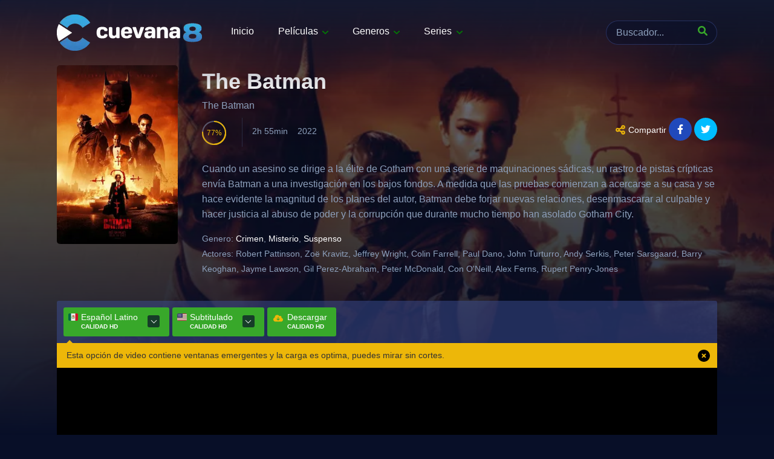

--- FILE ---
content_type: text/html; charset=utf-8
request_url: https://www.cuevana8.li/pelicula/414906/batman
body_size: 22467
content:
<!DOCTYPE html><html lang="es"><head><meta charSet="utf-8"/><meta name="viewport" content="width=device-width"/><script type="application/ld+json">{"@context":"https://schema.org","@type":"Movie","actor":[{"@type":"Person","name":"Robert Pattinson"},{"@type":"Person","name":"Zoë Kravitz"},{"@type":"Person","name":"Jeffrey Wright"},{"@type":"Person","name":"Colin Farrell"},{"@type":"Person","name":"Paul Dano"},{"@type":"Person","name":"John Turturro"},{"@type":"Person","name":"Andy Serkis"},{"@type":"Person","name":"Peter Sarsgaard"},{"@type":"Person","name":"Barry Keoghan"},{"@type":"Person","name":"Jayme Lawson"},{"@type":"Person","name":"Gil Perez-Abraham"},{"@type":"Person","name":"Peter McDonald"},{"@type":"Person","name":"Con O'Neill"},{"@type":"Person","name":"Alex Ferns"},{"@type":"Person","name":"Rupert Penry-Jones"},{"@type":"Person","name":"Kosha Engler"},{"@type":"Person","name":"Archie Barnes"},{"@type":"Person","name":"Janine Harouni"},{"@type":"Person","name":"Hana Hrzic"},{"@type":"Person","name":"Joseph Walker"},{"@type":"Person","name":"Luke Roberts"},{"@type":"Person","name":"Oscar Novak"},{"@type":"Person","name":"Stella Stocker"},{"@type":"Person","name":"Sandra Dickinson"},{"@type":"Person","name":"Jack Bennett"},{"@type":"Person","name":"Andre Nightingale"},{"@type":"Person","name":"Richard James-Neale"},{"@type":"Person","name":"Lorraine Tai"},{"@type":"Person","name":"Joseph Balderrama"},{"@type":"Person","name":"James Eeles"},{"@type":"Person","name":"Angela Yeoh"},{"@type":"Person","name":"Leemore Marrett Jr."},{"@type":"Person","name":"Ezra Elliott"},{"@type":"Person","name":"Itoya Osagiede"},{"@type":"Person","name":"Stewart Alexander"},{"@type":"Person","name":"Adam Rojko Vega"},{"@type":"Person","name":"Heider Ali"},{"@type":"Person","name":"Marcus Onilude"},{"@type":"Person","name":"Elena Saurel"},{"@type":"Person","name":"Ed Kear"},{"@type":"Person","name":"Sid Sagar"},{"@type":"Person","name":"Amanda Blake"},{"@type":"Person","name":"Todd Boyce"},{"@type":"Person","name":"Brandon Bassir"},{"@type":"Person","name":"Will Austin"},{"@type":"Person","name":"Chabris Napier-Lawrence"},{"@type":"Person","name":"Douglas Russell"},{"@type":"Person","name":"Charlie Carver"},{"@type":"Person","name":"Max Carver"},{"@type":"Person","name":"Phil Aizlewood"},{"@type":"Person","name":"Mark Killeen"},{"@type":"Person","name":"Philip Shaun McGuinness"},{"@type":"Person","name":"Lorna Brown"},{"@type":"Person","name":"Elliot Warren"},{"@type":"Person","name":"Jay Lycurgo"},{"@type":"Person","name":"Stefan Race"},{"@type":"Person","name":"Elijah Baker"},{"@type":"Person","name":"Craige Middleburg"},{"@type":"Person","name":"Akie Kotabe"},{"@type":"Person","name":"Spike Fearn"},{"@type":"Person","name":"Urielle Klein-Mekongo"},{"@type":"Person","name":"Bronson Webb"},{"@type":"Person","name":"Madeleine Gray"},{"@type":"Person","name":"Ste Johnston"},{"@type":"Person","name":"Arthur Lee"},{"@type":"Person","name":"Parry Glasspool"},{"@type":"Person","name":"Jordan Coulson"},{"@type":"Person","name":"Hadas Gold"},{"@type":"Person","name":"Pat Battle"},{"@type":"Person","name":"Bobby Cuza"},{"@type":"Person","name":"Dean Meminger"},{"@type":"Person","name":"Roma Torre"},{"@type":"Person","name":"Mike Capozzola"},{"@type":"Person","name":"Amanda Hurwitz"},{"@type":"Person","name":"Joshua Eldridge-Smith"},{"@type":"Person","name":"Daniel Rainford"},{"@type":"Person","name":"Nathalie Armin"},{"@type":"Person","name":"Jose Palma"},{"@type":"Person","name":"Kazeem Tosin Amore"},{"@type":"Person","name":"Dave Simon"},{"@type":"Person","name":"Rodrig Andrisan"},{"@type":"Person","name":"Craig Douglas"},{"@type":"Person","name":"Sophie Lamont"},{"@type":"Person","name":"Kemal Shah"},{"@type":"Person","name":"Mark Addison"},{"@type":"Person","name":"Tiago Martins"},{"@type":"Person","name":"Dennis O'Neil"},{"@type":"Person","name":"Gary Frank"},{"@type":"Person","name":"Neal Adams"},{"@type":"Person","name":"John Brubaker"},{"@type":"Person","name":"Olivia Bird"},{"@type":"Person","name":"Chelsea Mather"},{"@type":"Person","name":"Rebecca Vickers"},{"@type":"Person","name":"Patrick Dunham"},{"@type":"Person","name":"Rachel Sophia-Anthony"}],"description":"Cuando un asesino se dirige a la élite de Gotham con una serie de maquinaciones sádicas, un rastro de pistas crípticas envía Batman a una investigación en los bajos fondos. A medida que las pruebas comienzan a acercarse a su casa y se hace evidente la magnitud de los planes del autor, Batman debe forjar nuevas relaciones, desenmascarar al culpable y hacer justicia al abuso de poder y la corrupción que durante mucho tiempo han asolado Gotham City.","director":[{"@type":"Person","name":"Robert Alonzo"},{"@type":"Person","name":"Bradley Parker"},{"@type":"Person","name":"Ben Dixon"},{"@type":"Person","name":"Kyle Higgins"},{"@type":"Person","name":"Matt Reeves"},{"@type":"Person","name":"Emily Thomas"},{"@type":"Person","name":"Matt Reeves"},{"@type":"Person","name":"Matt Reeves"},{"@type":"Person","name":"Toby Hefferman"},{"@type":"Person","name":"Toby Hefferman"},{"@type":"Person","name":"Conor Deedigan"},{"@type":"Person","name":"Donald E G Bentley"},{"@type":"Person","name":"Wayne Bentley"},{"@type":"Person","name":"Tom Edmondson"}],"name":"The Batman","aggregateRating":{"@type":"AggregateRating","bestRating":"10","worstRating":"1","ratingCount":11517,"ratingValue":7.66}}</script><title>Ver The Batman 2022 online HD - Cuevana 8</title><meta name="robots" content="index,follow"/><meta name="description" content="Cuando un asesino se dirige a la élite de Gotham con una serie de maquinaciones sádicas, un rastro de pistas crípticas envía Batman a una investigación en los"/><meta property="og:title" content="Ver The Batman 2022 online HD - Cuevana 8"/><meta property="og:description" content="Cuando un asesino se dirige a la élite de Gotham con una serie de maquinaciones sádicas, un rastro de pistas crípticas envía Batman a una investigación en los bajos fondos. A medida que las pruebas comienzan a acercarse a su casa y se hace evidente la magnitud de los planes del autor, Batman debe forjar nuevas relaciones, desenmascarar al culpable y hacer justicia al abuso de poder y la corrupción que durante mucho tiempo han asolado Gotham City."/><meta property="og:url" content="https://www.cuevana8.li/pelicula/414906/batman"/><meta property="og:image" content="https://image.tmdb.org/t/p/original/mo7teil1qH0SxgLijnqeYP1Eb4w.jpg"/><meta property="og:image:alt" content="The Batman"/><meta property="og:image" content="https://image.tmdb.org/t/p/original/b0PlSFdDwbyK0cf5RxwDpaOJQvQ.jpg"/><meta property="og:image:alt" content="The Batman"/><link rel="canonical" href="https://www.cuevana8.li/pelicula/414906/batman"/><script type="application/ld+json">{"@context":"https://schema.org","@type":"BreadcrumbList","itemListElement":[{"@type":"ListItem","position":1,"item":{"@id":"https://www.cuevana8.li/peliculas","name":"Películas"}},{"@type":"ListItem","position":2,"item":{"@id":"https://www.cuevana8.li/pelicula/414906/batman","name":"The Batman"}}]}</script><link rel="apple-touch-icon" sizes="180x180" href="/apple-touch-icon.png"/><link rel="icon" type="image/png" sizes="32x32" href="/favicon-32x32.png"/><link rel="icon" type="image/png" sizes="16x16" href="/favicon-16x16.png"/><link rel="manifest" href="/site.webmanifest"/><link rel="preload" as="image" imageSrcSet="/_next/image?url=%2F_next%2Fstatic%2Fmedia%2Fcuevana8.d36164eb.avif&amp;w=256&amp;q=75 1x, /_next/image?url=%2F_next%2Fstatic%2Fmedia%2Fcuevana8.d36164eb.avif&amp;w=640&amp;q=75 2x"/><link rel="preload" as="image" imageSrcSet="/_next/image?url=https%3A%2F%2Fimage.tmdb.org%2Ft%2Fp%2Foriginal%2Fmo7teil1qH0SxgLijnqeYP1Eb4w.jpg&amp;w=256&amp;q=75 1x, /_next/image?url=https%3A%2F%2Fimage.tmdb.org%2Ft%2Fp%2Foriginal%2Fmo7teil1qH0SxgLijnqeYP1Eb4w.jpg&amp;w=640&amp;q=75 2x"/><link rel="preload" as="image" imageSrcSet="/_next/image?url=https%3A%2F%2Fimage.tmdb.org%2Ft%2Fp%2Foriginal%2Fb0PlSFdDwbyK0cf5RxwDpaOJQvQ.jpg&amp;w=384&amp;q=75 384w, /_next/image?url=https%3A%2F%2Fimage.tmdb.org%2Ft%2Fp%2Foriginal%2Fb0PlSFdDwbyK0cf5RxwDpaOJQvQ.jpg&amp;w=640&amp;q=75 640w, /_next/image?url=https%3A%2F%2Fimage.tmdb.org%2Ft%2Fp%2Foriginal%2Fb0PlSFdDwbyK0cf5RxwDpaOJQvQ.jpg&amp;w=750&amp;q=75 750w, /_next/image?url=https%3A%2F%2Fimage.tmdb.org%2Ft%2Fp%2Foriginal%2Fb0PlSFdDwbyK0cf5RxwDpaOJQvQ.jpg&amp;w=828&amp;q=75 828w, /_next/image?url=https%3A%2F%2Fimage.tmdb.org%2Ft%2Fp%2Foriginal%2Fb0PlSFdDwbyK0cf5RxwDpaOJQvQ.jpg&amp;w=1080&amp;q=75 1080w, /_next/image?url=https%3A%2F%2Fimage.tmdb.org%2Ft%2Fp%2Foriginal%2Fb0PlSFdDwbyK0cf5RxwDpaOJQvQ.jpg&amp;w=1200&amp;q=75 1200w, /_next/image?url=https%3A%2F%2Fimage.tmdb.org%2Ft%2Fp%2Foriginal%2Fb0PlSFdDwbyK0cf5RxwDpaOJQvQ.jpg&amp;w=1920&amp;q=75 1920w, /_next/image?url=https%3A%2F%2Fimage.tmdb.org%2Ft%2Fp%2Foriginal%2Fb0PlSFdDwbyK0cf5RxwDpaOJQvQ.jpg&amp;w=2048&amp;q=75 2048w, /_next/image?url=https%3A%2F%2Fimage.tmdb.org%2Ft%2Fp%2Foriginal%2Fb0PlSFdDwbyK0cf5RxwDpaOJQvQ.jpg&amp;w=3840&amp;q=75 3840w" imageSizes="(min-width: 931px) 50vw, 100vw"/><meta name="next-head-count" content="22"/><link rel="preload" href="/_next/static/css/e0bc4bf35f682dc1.css" as="style"/><link rel="stylesheet" href="/_next/static/css/e0bc4bf35f682dc1.css" data-n-g=""/><link rel="preload" href="/_next/static/css/aa2a477fce672652.css" as="style"/><link rel="stylesheet" href="/_next/static/css/aa2a477fce672652.css" data-n-p=""/><noscript data-n-css=""></noscript><script defer="" nomodule="" src="/_next/static/chunks/polyfills-c67a75d1b6f99dc8.js" type="a36e84bca9ee673bbe50625a-text/javascript"></script><script src="/_next/static/chunks/webpack-d7b038a63b619762.js" defer="" type="a36e84bca9ee673bbe50625a-text/javascript"></script><script src="/_next/static/chunks/framework-b759e809ec16812b.js" defer="" type="a36e84bca9ee673bbe50625a-text/javascript"></script><script src="/_next/static/chunks/main-2f44e770f15d1301.js" defer="" type="a36e84bca9ee673bbe50625a-text/javascript"></script><script src="/_next/static/chunks/pages/_app-3440343c8293a0f1.js" defer="" type="a36e84bca9ee673bbe50625a-text/javascript"></script><script src="/_next/static/chunks/913-65ca7e969d5d0e99.js" defer="" type="a36e84bca9ee673bbe50625a-text/javascript"></script><script src="/_next/static/chunks/882-0792497803ac94c9.js" defer="" type="a36e84bca9ee673bbe50625a-text/javascript"></script><script src="/_next/static/chunks/414-606b0b02a52e19cd.js" defer="" type="a36e84bca9ee673bbe50625a-text/javascript"></script><script src="/_next/static/chunks/245-26ed3895779272e9.js" defer="" type="a36e84bca9ee673bbe50625a-text/javascript"></script><script src="/_next/static/chunks/pages/pelicula/%5Btmdb%5D/%5Bmovie%5D-db58bdfb5b9397ba.js" defer="" type="a36e84bca9ee673bbe50625a-text/javascript"></script><script src="/_next/static/tz8RTrVb1yFpvA43cQJRW/_buildManifest.js" defer="" type="a36e84bca9ee673bbe50625a-text/javascript"></script><script src="/_next/static/tz8RTrVb1yFpvA43cQJRW/_ssgManifest.js" defer="" type="a36e84bca9ee673bbe50625a-text/javascript"></script></head><body><div id="__next"><style>
      #nprogress {
        pointer-events: none;
      }
      #nprogress .bar {
        background: #29D;
        position: fixed;
        z-index: 9999;
        top: 0;
        left: 0;
        width: 100%;
        height: 3px;
      }
      #nprogress .peg {
        display: block;
        position: absolute;
        right: 0px;
        width: 100px;
        height: 100%;
        box-shadow: 0 0 10px #29D, 0 0 5px #29D;
        opacity: 1;
        -webkit-transform: rotate(3deg) translate(0px, -4px);
        -ms-transform: rotate(3deg) translate(0px, -4px);
        transform: rotate(3deg) translate(0px, -4px);
      }
      #nprogress .spinner {
        display: block;
        position: fixed;
        z-index: 1031;
        top: 15px;
        right: 15px;
      }
      #nprogress .spinner-icon {
        width: 18px;
        height: 18px;
        box-sizing: border-box;
        border: solid 2px transparent;
        border-top-color: #29D;
        border-left-color: #29D;
        border-radius: 50%;
        -webkit-animation: nprogresss-spinner 400ms linear infinite;
        animation: nprogress-spinner 400ms linear infinite;
      }
      .nprogress-custom-parent {
        overflow: hidden;
        position: relative;
      }
      .nprogress-custom-parent #nprogress .spinner,
      .nprogress-custom-parent #nprogress .bar {
        position: absolute;
      }
      @-webkit-keyframes nprogress-spinner {
        0% {
          -webkit-transform: rotate(0deg);
        }
        100% {
          -webkit-transform: rotate(360deg);
        }
      }
      @keyframes nprogress-spinner {
        0% {
          transform: rotate(0deg);
        }
        100% {
          transform: rotate(360deg);
        }
      }
    </style><div class="body slider"><div id="aa-wp"><header class="Header"><div class="cont"><div class="top dfx alg-cr jst-sb"><a class="logo" href="/"><img alt="Cuevana" srcSet="/_next/image?url=%2F_next%2Fstatic%2Fmedia%2Fcuevana8.d36164eb.avif&amp;w=256&amp;q=75 1x, /_next/image?url=%2F_next%2Fstatic%2Fmedia%2Fcuevana8.d36164eb.avif&amp;w=640&amp;q=75 2x" src="/_next/image?url=%2F_next%2Fstatic%2Fmedia%2Fcuevana8.d36164eb.avif&amp;w=640&amp;q=75" width="240" height="60" decoding="async" data-nimg="future" class="Header_rlo__iL_af" style="color:transparent"/></a><span class="MenuBtn aa-tgl" data-tgl="aa-wp"><i></i><i></i><i></i></span> <span class="MenuBtnClose aa-tgl" data-tgl="aa-wp"></span><div class="Rght BgA dfxc alg-cr fg1"><div class="Search Header_flexs__1Cjts"><form method="get" action="/search" id="searchform"><span class="Form-Icon"><input name="q" type="search" placeholder="Buscador..." autoComplete="off" required=""/><button title="Buscar" id="searchsubmit" type="submit"><svg id="ic-search" class="abf ic cc-c" xmlns="http://www.w3.org/2000/svg" viewBox="0 0 512 512"><path d="M500.3 443.7l-119.7-119.7c27.22-40.41 40.65-90.9 33.46-144.7C401.8 87.79 326.8 13.32 235.2 1.723C99.01-15.51-15.51 99.01 1.724 235.2c11.6 91.64 86.08 166.7 177.6 178.9c53.8 7.189 104.3-6.236 144.7-33.46l119.7 119.7c15.62 15.62 40.95 15.62 56.57 0C515.9 484.7 515.9 459.3 500.3 443.7zM79.1 208c0-70.58 57.42-128 128-128s128 57.42 128 128c0 70.58-57.42 128-128 128S79.1 278.6 79.1 208z"></path></svg> </button></span></form></div><nav class="Menu fg1"><ul><li class="menu-item menu-item-type-custom menu-item-object-custom"><a href="/">Inicio</a></li><li class="menu-item menu-item-type-custom menu-item-object-custom menu-item-has-children"><a href="/peliculas">Películas</a><ul class="sub-menu"><li class="menu-item menu-item-type-taxonomy menu-item-object-category"><a href="/peliculas">Últimas publicadas</a></li><li class="menu-item menu-item-type-taxonomy menu-item-object-category"><a href="/peliculas/estrenos">Estrenos</a></li><li class="menu-item menu-item-type-taxonomy menu-item-object-category"><a href="/peliculas/top/semana">Top semana</a></li><li class="menu-item menu-item-type-taxonomy menu-item-object-category"><a href="/peliculas/top/dia">Top día</a></li></ul></li><li id="menu-item-1953" class="menu-item menu-item-type-custom menu-item-object-custom menu-item-has-children"><a href="#">Generos</a><ul class="sub-menu"><li class="menu-item menu-item-type-taxonomy menu-item-object-category"><a href="/genero/accion">Acción</a></li><li class="menu-item menu-item-type-taxonomy menu-item-object-category"><a href="/genero/aventura">Aventura</a></li><li class="menu-item menu-item-type-taxonomy menu-item-object-category"><a href="/genero/animacion">Animación</a></li><li class="menu-item menu-item-type-taxonomy menu-item-object-category"><a href="/genero/ciencia-ficcion">Ciencia ficción</a></li><li class="menu-item menu-item-type-taxonomy menu-item-object-category"><a href="/genero/crimen">Crimen</a></li><li class="menu-item menu-item-type-taxonomy menu-item-object-category"><a href="/genero/drama">Drama</a></li><li class="menu-item menu-item-type-taxonomy menu-item-object-category"><a href="/genero/familia">Familia</a></li><li class="menu-item menu-item-type-taxonomy menu-item-object-category"><a href="/genero/fantasia">Fantasía</a></li><li class="menu-item menu-item-type-taxonomy menu-item-object-category"><a href="/genero/misterio">Misterio</a></li><li class="menu-item menu-item-type-taxonomy menu-item-object-category"><a href="/genero/suspenso">Suspenso</a></li><li class="menu-item menu-item-type-taxonomy menu-item-object-category"><a href="/genero/romance">Romance</a></li><li class="menu-item menu-item-type-taxonomy menu-item-object-category"><a href="/genero/terror">Terror</a></li></ul></li><li class="menu-item menu-item-type-custom menu-item-object-custom menu-item-has-children"><a href="/series">Series</a><ul class="sub-menu"><li class="menu-item menu-item-type-taxonomy menu-item-object-category"><a href="/series">Series</a></li><li class="menu-item menu-item-type-taxonomy menu-item-object-category"><a href="/series/estrenos">Estrenos</a></li><li class="menu-item menu-item-type-taxonomy menu-item-object-category"><a href="/episodios">Episodios</a></li><li class="menu-item menu-item-type-taxonomy menu-item-object-category"><a href="/series/top/dia">Top dia</a></li><li class="menu-item menu-item-type-taxonomy menu-item-object-category"><a href="/series/top/semana">Top semana</a></li></ul></li></ul></nav></div></div></div></header><div class="bd"><div class="backdrop"><article class="TPost movtv-info cont"><div class="Image"><img alt="The Batman" layout="intrinsic" srcSet="/_next/image?url=https%3A%2F%2Fimage.tmdb.org%2Ft%2Fp%2Foriginal%2Fmo7teil1qH0SxgLijnqeYP1Eb4w.jpg&amp;w=256&amp;q=75 1x, /_next/image?url=https%3A%2F%2Fimage.tmdb.org%2Ft%2Fp%2Foriginal%2Fmo7teil1qH0SxgLijnqeYP1Eb4w.jpg&amp;w=640&amp;q=75 2x" src="/_next/image?url=https%3A%2F%2Fimage.tmdb.org%2Ft%2Fp%2Foriginal%2Fmo7teil1qH0SxgLijnqeYP1Eb4w.jpg&amp;w=640&amp;q=75" width="200" height="300" decoding="async" data-nimg="future" style="color:transparent"/></div><header><h1 class="Title">The Batman</h1><span class="SubTitle"> <!-- -->The Batman<!-- --> </span></header><footer><div class="VotesCn"><div class="Prct"><div id="TPVotes" data-percent="76.6" class="percircle animate gt50"><div class="slice"><div class="bar" style="transform:rotate(275.76deg)"></div><div class="fill"></div></div><span>77</span></div></div></div><p class="meta"><span>2h 55min</span><span>2022</span></p><ul class="ListPOpt"><li class="fa-share-alt dfic"><svg class="tad ic cc-c" xmlns="http://www.w3.org/2000/svg" viewBox="0 0 448 512"><path d="M448 127.1C448 181 405 223.1 352 223.1C326.1 223.1 302.6 213.8 285.4 197.1L191.3 244.1C191.8 248 191.1 251.1 191.1 256C191.1 260 191.8 263.1 191.3 267.9L285.4 314.9C302.6 298.2 326.1 288 352 288C405 288 448 330.1 448 384C448 437 405 480 352 480C298.1 480 256 437 256 384C256 379.1 256.2 376 256.7 372.1L162.6 325.1C145.4 341.8 121.9 352 96 352C42.98 352 0 309 0 256C0 202.1 42.98 160 96 160C121.9 160 145.4 170.2 162.6 186.9L256.7 139.9C256.2 135.1 256 132 256 128C256 74.98 298.1 32 352 32C405 32 448 74.98 448 128L448 127.1zM95.1 287.1C113.7 287.1 127.1 273.7 127.1 255.1C127.1 238.3 113.7 223.1 95.1 223.1C78.33 223.1 63.1 238.3 63.1 255.1C63.1 273.7 78.33 287.1 95.1 287.1zM352 95.1C334.3 95.1 320 110.3 320 127.1C320 145.7 334.3 159.1 352 159.1C369.7 159.1 384 145.7 384 127.1C384 110.3 369.7 95.1 352 95.1zM352 416C369.7 416 384 401.7 384 384C384 366.3 369.7 352 352 352C334.3 352 320 366.3 320 384C320 401.7 334.3 416 352 416z"></path></svg> Compartir</li><li><a target="blank" href="https://www.facebook.com/sharer.php?u=https://www.cuevana8.li/pelicula/414906/batman" rel="nofollow" title="Share On Facebook" class="Fcb fa-facebook-f fab"><svg class="fill-white ic cc-c" xmlns="http://www.w3.org/2000/svg" viewBox="0 0 320 512"><path d="M279.14 288l14.22-92.66h-88.91v-60.13c0-25.35 12.42-50.06 52.24-50.06h40.42V6.26S260.43 0 225.36 0c-73.22 0-121.08 44.38-121.08 124.72v70.62H22.89V288h81.39v224h100.17V288z"></path></svg></a></li><li><a target="blank" href="https://twitter.com/intent/tweet?text=https://www.cuevana8.li/pelicula/414906/batman" rel="nofollow" title="Share On Twitter" class="Twt fa-twitter fab"><svg xmlns="http://www.w3.org/2000/svg" viewBox="0 0 512 512" class="fill-white ic cc-c"><path d="M459.37 151.716c.325 4.548.325 9.097.325 13.645 0 138.72-105.583 298.558-298.558 298.558-59.452 0-114.68-17.219-161.137-47.106 8.447.974 16.568 1.299 25.34 1.299 49.055 0 94.213-16.568 130.274-44.832-46.132-.975-84.792-31.188-98.112-72.772 6.498.974 12.995 1.624 19.818 1.624 9.421 0 18.843-1.3 27.614-3.573-48.081-9.747-84.143-51.98-84.143-102.985v-1.299c13.969 7.797 30.214 12.67 47.431 13.319-28.264-18.843-46.781-51.005-46.781-87.391 0-19.492 5.197-37.36 14.294-52.954 51.655 63.675 129.3 105.258 216.365 109.807-1.624-7.797-2.599-15.918-2.599-24.04 0-57.828 46.782-104.934 104.934-104.934 30.213 0 57.502 12.67 76.67 33.137 23.715-4.548 46.456-13.32 66.599-25.34-7.798 24.366-24.366 44.833-46.132 57.827 21.117-2.273 41.584-8.122 60.426-16.243-14.292 20.791-32.161 39.308-52.628 54.253z"></path></svg></a></li></ul></footer><div class="Description"><p>Cuando un asesino se dirige a la élite de Gotham con una serie de maquinaciones sádicas, un rastro de pistas crípticas envía Batman a una investigación en los bajos fondos. A medida que las pruebas comienzan a acercarse a su casa y se hace evidente la magnitud de los planes del autor, Batman debe forjar nuevas relaciones, desenmascarar al culpable y hacer justicia al abuso de poder y la corrupción que durante mucho tiempo han asolado Gotham City.</p></div><div class="MvTbCn on" id="MvTb-Info"><ul class="InfoList"><li class="AAIco-adjust"><strong>Genero:</strong> <a href="/genero/crimen">Crimen</a>, <a href="/genero/misterio">Misterio</a>, <a href="/genero/suspenso">Suspenso</a></li><li class="AAIco-adjust loadactor"><strong>Actores:</strong> <!-- -->Robert Pattinson, Zoë Kravitz, Jeffrey Wright, Colin Farrell, Paul Dano, John Turturro, Andy Serkis, Peter Sarsgaard, Barry Keoghan, Jayme Lawson, Gil Perez-Abraham, Peter McDonald, Con O&#x27;Neill, Alex Ferns, Rupert Penry-Jones</li></ul></div></article><div class="Image"><img alt="" layout="fill" sizes="(min-width: 931px) 50vw, 100vw" srcSet="/_next/image?url=https%3A%2F%2Fimage.tmdb.org%2Ft%2Fp%2Foriginal%2Fb0PlSFdDwbyK0cf5RxwDpaOJQvQ.jpg&amp;w=384&amp;q=75 384w, /_next/image?url=https%3A%2F%2Fimage.tmdb.org%2Ft%2Fp%2Foriginal%2Fb0PlSFdDwbyK0cf5RxwDpaOJQvQ.jpg&amp;w=640&amp;q=75 640w, /_next/image?url=https%3A%2F%2Fimage.tmdb.org%2Ft%2Fp%2Foriginal%2Fb0PlSFdDwbyK0cf5RxwDpaOJQvQ.jpg&amp;w=750&amp;q=75 750w, /_next/image?url=https%3A%2F%2Fimage.tmdb.org%2Ft%2Fp%2Foriginal%2Fb0PlSFdDwbyK0cf5RxwDpaOJQvQ.jpg&amp;w=828&amp;q=75 828w, /_next/image?url=https%3A%2F%2Fimage.tmdb.org%2Ft%2Fp%2Foriginal%2Fb0PlSFdDwbyK0cf5RxwDpaOJQvQ.jpg&amp;w=1080&amp;q=75 1080w, /_next/image?url=https%3A%2F%2Fimage.tmdb.org%2Ft%2Fp%2Foriginal%2Fb0PlSFdDwbyK0cf5RxwDpaOJQvQ.jpg&amp;w=1200&amp;q=75 1200w, /_next/image?url=https%3A%2F%2Fimage.tmdb.org%2Ft%2Fp%2Foriginal%2Fb0PlSFdDwbyK0cf5RxwDpaOJQvQ.jpg&amp;w=1920&amp;q=75 1920w, /_next/image?url=https%3A%2F%2Fimage.tmdb.org%2Ft%2Fp%2Foriginal%2Fb0PlSFdDwbyK0cf5RxwDpaOJQvQ.jpg&amp;w=2048&amp;q=75 2048w, /_next/image?url=https%3A%2F%2Fimage.tmdb.org%2Ft%2Fp%2Foriginal%2Fb0PlSFdDwbyK0cf5RxwDpaOJQvQ.jpg&amp;w=3840&amp;q=75 3840w" src="/_next/image?url=https%3A%2F%2Fimage.tmdb.org%2Ft%2Fp%2Foriginal%2Fb0PlSFdDwbyK0cf5RxwDpaOJQvQ.jpg&amp;w=3840&amp;q=75" width="780" height="440" decoding="async" data-nimg="future" style="color:transparent"/></div></div><div class="video cont"><ul class="_1EGcQ_0 TPlayerNv tab_language_movie relative"><li class="open_submenu active actives"><div class="_3CT5n_0 L6v6v_0"><div class="H_ndV_0 fa fa-chevron-down"><span class="arrow-down"></span></div><svg class="flatlang" xmlns="http://www.w3.org/2000/svg" width="33.333" height="25" viewBox="0 0 33.333 25"><g transform="translate(0 38.75)"><g transform="translate(0 -38.75)"><path d="M-.833,0A4.016,4.016,0,0,0-5,3.846V21.154A4.016,4.016,0,0,0-.833,25H6.458V0Z" transform="translate(5)" fill="#006847"></path><g transform="translate(21.875)"><path d="M-1.458,0H-8.75V25h7.292a4.016,4.016,0,0,0,4.167-3.846V3.846A4.016,4.016,0,0,0-1.458,0" transform="translate(8.75)" fill="#ce1126"></path></g><path d="M13.75-13.75H28.333v-25H13.75Z" transform="translate(-4.375 38.75)" fill="#eee"></path><g transform="translate(10.417 12.188)"><path d="M-2.292,0A5.208,5.208,0,0,1-7.5,5.208,5.208,5.208,0,0,1-12.708,0H-13.75A6.25,6.25,0,0,0-7.5,6.25,6.25,6.25,0,0,0-1.25,0Z" transform="translate(13.75)" fill="#a6d388"></path></g><g transform="translate(11.601 14.332)"><path d="M-.2-.057A.519.519,0,0,0-.685-.339.51.51,0,0,0-.9-.285a.522.522,0,0,0-.228.7c.095.184.2.365.308.537a0,0,0,0,1,0,0,.022.022,0,0,0,0,.006h0L-.8.973h0A.022.022,0,0,1-.8.98s0,0,0,0A.01.01,0,0,0-.8.987h0l0,.005V1l0,.005V1s0,0,0,0,0,0,0,0l0,0s0,0,0,0,0,0,0,0l0,0,0,.005a0,0,0,0,1,0,0l0,0a.009.009,0,0,0,0,.006v0a.01.01,0,0,0,0,.005,0,0,0,0,0,0,0,.063.063,0,0,0,.007.01,0,0,0,0,0,0,0,.019.019,0,0,0,.005.007h0c.053.08.109.157.168.236a.521.521,0,0,0,.439.208.51.51,0,0,0,.287-.1A.518.518,0,0,0,.258.68,5.308,5.308,0,0,1-.2-.057" transform="translate(1.183 0.339)" fill="#5c913b"></path></g><g transform="translate(11.069 11.786)"><path d="M-.218-.281c-.022-.162-.038-.328-.044-.5-.006-.125-.006-.248,0-.371A.521.521,0,0,0-.77-1.684H-.808a.52.52,0,0,0-.5.506c0,.107,0,.216,0,.324a.059.059,0,0,1,0,.014h0a.013.013,0,0,1,0,.006h0v.013h0V-.8h0A.009.009,0,0,0-1.3-.8s0,0,0,0,0,0,0,.006,0,0,0,.006,0,0,0,0,0,0,0,0h0s0,0,0,.006h0s0,0,0,.005v.007h0v.007h0v.014a.011.011,0,0,1,0,0h0a.01.01,0,0,0,0,0,0,0,0,0,0,0,0v0s0,0,0,0V-.7h0v.009s0,0,0,0v0s0,0,0,0h0v0a.147.147,0,0,1,0,.021.023.023,0,0,0,0,.008h0v0h0v0h0c.009.167.026.333.048.5A.519.519,0,0,0-.713.311l.05,0A.52.52,0,0,0-.218-.281" transform="translate(1.308 1.684)" fill="#5c913b"></path></g><g transform="translate(15.583 17.222)"><path d="M-.29,0H-.3L-.425.006a5.3,5.3,0,0,1-.74-.022.451.451,0,0,0-.075,0,.523.523,0,0,0-.5.469.521.521,0,0,0,.466.57l.13.011h.057a.007.007,0,0,1,.006,0h.013a.068.068,0,0,0,.015,0c.157.01.317.016.478.013a.139.139,0,0,0,.021,0h.064a0,0,0,0,1,.005,0h.022a0,0,0,0,1,0,0h.112c.044,0,.089-.005.132-.007A.515.515,0,0,0,.258.49.531.531,0,0,0-.29,0" transform="translate(1.738 0.018)" fill="#5c913b"></path></g><g transform="translate(13.241 16.305)"><path d="M-.314-.1a5.281,5.281,0,0,1-.754-.428.509.509,0,0,0-.316-.091A.513.513,0,0,0-1.792-.4a.52.52,0,0,0,.134.723h0s0,0,.006,0l.006.006h0l.006,0h0l.006.005h0A6.241,6.241,0,0,0-.752.841.514.514,0,0,0-.512.889a.521.521,0,0,0,.451-.3A.522.522,0,0,0-.314-.1" transform="translate(1.883 0.623)" fill="#5c913b"></path></g><g transform="translate(18.067 16.401)"><path d="M-.268,0A.519.519,0,0,0-.527.083a5.356,5.356,0,0,1-.765.4.519.519,0,0,0-.278.682.522.522,0,0,0,.5.318.544.544,0,0,0,.18-.04l.14-.062h0l.006,0s0,0,0,0,0,0,0,0,0,0,0,0,0,0,0,0,0,0,0,0h.007s0,0,0,0a.006.006,0,0,1,.005,0h0l.005,0h0l.005,0h0s0,0,.005,0,0,0,0,0l.005,0h0s0,0,.006,0l.006,0h0l.005,0h0a.009.009,0,0,0,.006,0s0,0,0,0H-.64s0,0,.006,0,0,0,0,0,0,0,0,0h0s0,0,.006,0l.008,0,.006,0h0l.007,0a0,0,0,0,1,0,0l.014-.006.007,0,.015-.008.008,0,.005,0h0a.064.064,0,0,1,.015-.007h0l.006,0h0A.149.149,0,0,0-.5,1.266l.007,0,.015-.008.007,0h0a.01.01,0,0,1,.007,0,.009.009,0,0,1,.005-.005l.008,0,.006,0h0L-.43,1.23h0l.007,0s0,0,0,0l0,0h0l.007,0,.006,0h0l.006,0h0l.007,0h0l.006,0h0l.005,0h0s0,0,0,0a0,0,0,0,0,0,0,.006.006,0,0,0,.005,0h0l.005,0h0l.006,0s0,0,0,0l.006,0s0,0,0,0a.008.008,0,0,1,0,0s0,0,0,0l.006,0s0,0,0,0,0,0,0,0h0l0,0,0,0a.005.005,0,0,1,0,0l0,0s0,0,0,0l0,0h0a.007.007,0,0,1,0,0s0,0,0,0,0,0,0,0,0,0,0,0h0l0,0s0,0,0,0l0,0s0,0,.005,0,0,0,0,0l0,0s0,0,0,0l0,0s0,0,0,0l0,0s0,0,0,0,.006,0,.008,0,0,0,0,0,0,0,0,0l.007,0s0,0,0,0l.007,0h0A.03.03,0,0,1-.192,1.1l.008-.005a.1.1,0,0,1,.021-.011h0c.066-.04.133-.08.2-.122A.521.521,0,0,0,.193.242.523.523,0,0,0-.268,0" transform="translate(1.611 0.001)" fill="#5c913b"></path></g><g transform="translate(21.141 11.962)"><path d="M-.121,0H-.145a.521.521,0,0,0-.5.519,5.1,5.1,0,0,1-.075.864.521.521,0,0,0,.425.6.565.565,0,0,0,.109.008.523.523,0,0,0,.493-.434V1.551a0,0,0,0,0,0,0s0,0,0,0,0,0,0,0h0s0,0,0,0v0s0,0,0,0v0h0v0h0a0,0,0,0,0,0,0h0V1.517c.022-.134.041-.27.054-.406a0,0,0,0,1,0,0,.005.005,0,0,0,0,0h0a.006.006,0,0,1,0,0V1.09s0,0,0,0h0a.01.01,0,0,1,0,0v0a0,0,0,0,0,0,0v0s0,0,0,0,0,0,0,0h0v0s0,0,0,0V1.055a.042.042,0,0,0,0-.011h0s0,0,0,0h0C.388.869.4.7.4.523A.522.522,0,0,0-.121,0" transform="translate(0.727)" fill="#5c913b"></path></g><g transform="translate(20.082 14.485)"><path d="M-.261-.013A.531.531,0,0,0-.535-.078.521.521,0,0,0-.969.191a5.036,5.036,0,0,1-.482.722.522.522,0,0,0,.084.731.514.514,0,0,0,.347.113.521.521,0,0,0,.385-.2q.181-.23.344-.474a.13.13,0,0,1,.01-.021h0l0-.006h0s0,0,0-.007a.007.007,0,0,0,0-.005h0a.022.022,0,0,1,0-.006h0a.011.011,0,0,0,0-.007s0,0,0,0,0,0,0-.006h0s0,0,0-.005,0,0,0,0l0-.006s0,0,0,0,0,0,0,0l0,0s0,0,0-.005h0s0,0,0-.006a0,0,0,0,0,0,0s0,0,0,0a0,0,0,0,1,0,0s0,0,0-.005,0,0,0,0l0,0s0,0,0,0v0h0l0-.005s0,0,0,0,0,0,0-.006,0,0,0,0,0,0,0,0,0,0,0,0,0,0,0,0a0,0,0,0,1,0,0s0,0,0-.005,0,0,0,0,0,0,0,0a0,0,0,0,1,0,0s0,0,0,0,0,0,0,0,0,0,0,0,0,0,0,0l0,0s0,0,0,0,0,0,0,0l0,0s0,0,0,0v0l0-.005v0a0,0,0,0,0,0,0s0,0,0,0l0,0a.011.011,0,0,0,0-.005s0,0,0,0v0a.014.014,0,0,1,0-.005s0,0,0,0,0,0,0,0l0,0a.008.008,0,0,1,0,0s0,0,0,0,0,0,0,0,0,0,0,0,0,0,0-.005l0,0s0,0,0-.006h0a.008.008,0,0,1,0,0l0,0A.008.008,0,0,1-.118.8s0,0,0,0,0,0,0-.006,0,0,0,0l0,0s0,0,0,0,0,0,0-.005,0,0,0,0l0-.006,0,0s0,0,0-.006h0s0,0,.005-.005,0,0,0-.006h0l0-.006s0,0,0,0A.54.54,0,0,1-.057.7a.522.522,0,0,0-.2-.709" transform="translate(1.563 0.078)" fill="#5c913b"></path></g><g transform="translate(13.542 14.323)"><path d="M-1.25-.208c0,.576-1.4,1.042-3.125,1.042S-7.5.368-7.5-.208-6.1-1.25-4.375-1.25-1.25-.784-1.25-.208" transform="translate(7.5 1.25)" fill="#55acee"></path></g><g transform="translate(15.562 14.323)"><path d="M-.625-.208c0,.576-.7,1.042-1.562,1.042S-3.75.368-3.75-.208s.7-1.042,1.563-1.042S-.625-.784-.625-.208" transform="translate(3.75 1.25)" fill="#ffcc4d"></path></g><g transform="translate(13.021 11.849)"><path d="M-.666-.455a.492.492,0,0,1-.068,0,7.271,7.271,0,0,1-1.1-.23.521.521,0,0,1-.351-.648l.006-.02-.011.024a.522.522,0,0,1-.709.2,4.3,4.3,0,0,1-.945-.709.521.521,0,0,1,0-.736.521.521,0,0,1,.736,0,3.245,3.245,0,0,0,.717.536.522.522,0,0,1,.24.622.521.521,0,0,1,.615-.267A6.076,6.076,0,0,0-.6-1.493.522.522,0,0,1-.15-.908a.522.522,0,0,1-.516.453M.813,1.2A.521.521,0,0,1,.355.431,7.134,7.134,0,0,1,.878-.4C.734-.391.584-.389.431-.389A.546.546,0,0,1-.119-.91a.5.5,0,0,1,.492-.521l.084,0c.308,0,.625-.019.908-.046a.517.517,0,0,1,.427.163l.045-.032a2.531,2.531,0,0,1,.293-.168.492.492,0,0,1,.22-.1l.038-.007a1.274,1.274,0,0,1,.388-.073.521.521,0,0,1,.419.213.52.52,0,0,1,.078.462c-.085.277-.275.34-.61.406a1.356,1.356,0,0,0-.248.132.525.525,0,0,1-.624-.035.521.521,0,0,1,0,.641,5.863,5.863,0,0,0-.517.8A.519.519,0,0,1,.813,1.2" transform="translate(3.997 2.732)" fill="#5c913b"></path></g><g transform="translate(11.016 5.856)"><path d="M-.659-1.27a1.845,1.845,0,0,1-1.366-.582,3.1,3.1,0,0,1-.8-2.055c.012-.165-.149-.3-.307-.34a.256.256,0,0,0-.325.122A.261.261,0,0,1-3.8-4a.261.261,0,0,1-.127-.346A.763.763,0,0,1-3-4.751a.882.882,0,0,1,.7.884,2.6,2.6,0,0,0,.677,1.678,1.321,1.321,0,0,0,.912.4.576.576,0,0,0,.361-.062,5.419,5.419,0,0,0-1.159-.717A.661.661,0,0,1-1.9-3.063c-.071-.474.417-.954.887-1.417A4.543,4.543,0,0,0-.6-4.912a.263.263,0,0,0,.063-.267A1.067,1.067,0,0,0-1.3-5.649a.924.924,0,0,1-.7-.5,1.524,1.524,0,0,1,.244-1.339.261.261,0,0,1,.355-.1.261.261,0,0,1,.1.354c-.3.533-.268.775-.225.872a.443.443,0,0,0,.334.2,1.539,1.539,0,0,1,1.132.8A.781.781,0,0,1-.184-4.6a5.317,5.317,0,0,1-.459.491c-.27.265-.77.757-.739.97.006.043.065.081.111.106.782.411,1.3.707,1.408,1.071a.475.475,0,0,1-.044.374.735.735,0,0,1-.609.311q-.069.006-.144.006" transform="translate(3.951 7.62)" fill="#5c913b"></path></g><g transform="translate(17.53 11.458)"><path d="M-.208-.208C-.208.368-.442.833-.729.833S-1.25.368-1.25-.208s.233-1.042.521-1.042.521.467.521,1.042" transform="translate(1.25 1.25)" fill="#ffcc4d"></path></g><g transform="translate(14.501 11.179)"><path d="M-.321-.109c0,.3-.359.543-.8.543s-.8-.243-.8-.543.36-.543.8-.543.8.243.8.543" transform="translate(1.927 0.651)" fill="#ffcc4d"></path></g><g transform="translate(13.523 7.008)"><path d="M-.3-.053c.052.221-.236.479-.645.576s-.781,0-.833-.225.235-.48.644-.577.781,0,.834.226" transform="translate(1.781 0.315)" fill="#ffcc4d"></path></g><g transform="translate(13.727 5.631)"><path d="M-1.5-1.438c.094.073.253-.759.229-1.019a3.41,3.41,0,0,1,.086-.963,3.612,3.612,0,0,0-.034-1.39c.087-.008.192-.035.205-.143-.4.15-.5-.851-.887-1.425A4.7,4.7,0,0,0-3.232-7.638a1.019,1.019,0,0,1,.169-.281c-.6.3-1.532-.786-2.911-.705-.309.03-.455.049-.535.239-.257.021-.519.079-.519.418a.242.242,0,0,0,.239.23c.225.066.408.015.561.329l.041.325a1.311,1.311,0,0,0-.312-.3l.068-.139a.478.478,0,0,0-.289-.011,1.51,1.51,0,0,0-.722-.137l-.062-.26c-.056.159-.182.151-.2.3-.035-.109-.082-.244-.117-.351-.114.154-.079.32-.121.481A.1.1,0,0,1-8.1-7.561a2.063,2.063,0,0,1-.027-.29.965.965,0,0,0-.211.457l-.086-.272c0,.32-.272.511-.533.736-.073.135.012.136.018.206l.137.069.247-.018c.04.051.007.055.114.089.288.079.647-.265.927.277-.128.108-.258.361-.218.409.051,0-.1.073.106.006a1.859,1.859,0,0,0-.368.508c-.025.06.089-.007.065.1l.052-.006c-.5.54-.017,1.12-.07,1.431.083.135.093,0,.2-.017a3.766,3.766,0,0,0,.494.919l-.324,0a.827.827,0,0,0,.241.406l-.218.069a1.211,1.211,0,0,0-.368.285c-.072.176.347.218.549.248l-.007.211a1.651,1.651,0,0,0,.68-.081l.079-.06.178.1c.059,0,.152-.237.109-.421.115.136.224.356.339.494l.107-.015c.1.155.232.309.331.465l.108.042A.179.179,0,0,0-5.3-1.362l.05.087.173-.119.122-.024.091.148a.312.312,0,0,0,.107-.258c.054.107.069.1.109.126l.08-.168.432.4.327.019c.118.079.436.128.491,0,.263.113.572-.015.556-.14a1.11,1.11,0,0,0,.614.016c.045-.006.159-.119.051-.2-.8-.556-1.984-1.477-2.441-1.7a2.38,2.38,0,0,0-.257-.92l.107-.181a.954.954,0,0,0,.591.308c.177.141.239.354.416.549l.159.029A2.734,2.734,0,0,0-4.1-4.3a4.137,4.137,0,0,1,.644.478,5.277,5.277,0,0,1,.276.64c.083.053.169.247.157.085a4.178,4.178,0,0,0-.233-.818c.341.269.336.687.439.943.086.129.13.3.168.261l-.1-.787-.058-.289c.251.145.341.7.458,1.359,0,.105.043.221.036.289.053.067.116.251.115.142a9.551,9.551,0,0,0-.074-1.323,1.236,1.236,0,0,1,.031-.348c.092.447.19.931.283,1.377v.328l.136.137c.027-.27.057-.54.084-.808l-.1-.964v-.275c0-.1.089-.079.145.031.014.235.014.421.024.656a7.92,7.92,0,0,1,.089.808,3.8,3.8,0,0,0,.082.933" transform="translate(8.988 8.629)" fill="#c1694f"></path></g></g></g></svg><div class="_1R6bW_0"><span>Español Latino <span> CALIDAD HD </span></span></div></div><div><ul class="sub-tab-lang _3eEG3_0 optm3 hide"><li class="clili L6v6v_0" data-tr="https://player.cuevana8.li/player.php?h=rxPRsRSX4IlkyS1F21W5j7cPdSj1Ux_FhWJTP28iAwEEuroxLnN9mw.Uhwnf3_7s"><span class="cdtr"><span>1<!-- -->. <!-- -->streamwish<!-- --> - <!-- -->HD</span></span></li><li class="clili L6v6v_0" data-tr="https://player.cuevana8.li/player.php?h=3HIdfUNk1x9FKqhEuaYLNjKfrqPHGMahAM3t3nYrQbIo63acBCUfo4jwdLvPPrdq"><span class="cdtr"><span>2<!-- -->. <!-- -->vidhide<!-- --> - <!-- -->HD</span></span></li><li class="clili L6v6v_0" data-tr="https://player.cuevana8.li/player.php?h=fXuMjvaiA4iZ_F_4aa6TH2lkpvB518YvfhhJn8zuDGk-"><span class="cdtr"><span>3<!-- -->. <!-- -->voesx<!-- --> - <!-- -->HD</span></span></li><li class="clili L6v6v_0" data-tr="https://player.cuevana8.li/player.php?h=b4V4QCQH04mLSy2ukvmtf0HQGwDVrMpmCMEPsrk5sNjheoRb7cU.qeKcQrcjKgz_"><span class="cdtr"><span>4<!-- -->. <!-- -->doodstream<!-- --> - <!-- -->HD</span></span></li><li class="clili L6v6v_0" data-tr="https://player.cuevana8.li/player.php?h=dBbVI9ap4D2fPT2mxCbPOavuBL0v4VWwP9jMvGr4MvZ3_OePMx_0cR0cZ_4J.NaB"><span class="cdtr"><span>5<!-- -->. <!-- -->streamtape<!-- --> - <!-- -->HD</span></span></li><li class="clili L6v6v_0" data-tr="https://player.cuevana8.li/player.php?h=eH0zYI4_M43LKCz95JRQwjxN_XruB3X.O9c5UWRqBe8-"><span class="cdtr"><span>6<!-- -->. <!-- -->netu<!-- --> - <!-- -->HD</span></span></li><li class="clili L6v6v_0" data-tr="https://player.cuevana8.li/player.php?h=eH0zYI4_M43LKCz95JRQwisd8oSB_7jw39I2gYo6MGQ-"><span class="cdtr"><span>7<!-- -->. <!-- -->netu<!-- --> - <!-- -->HD</span></span></li></ul></div></li><li class="open_submenu active actives"><div class="_3CT5n_0 L6v6v_0"><div class="H_ndV_0 fa fa-chevron-down"><span class="arrow-down"></span></div><svg class="flatlang" xmlns="http://www.w3.org/2000/svg" width="33.333" height="25" viewBox="0 0 33.333 25"><g transform="translate(0 38.75)"><g transform="translate(0 -38.75)"><g transform="translate(14.583)"><path d="M-3.634-.417A4.147,4.147,0,0,0-7.223-2.5H-21.806V-.417Z" transform="translate(21.806 2.5)" fill="#b22334"></path></g><path d="M0-11.667H33.333V-13.75H0Z" transform="translate(0 32.847)" fill="#b22334"></path><path d="M22.5-21.667H41.25V-23.75H22.5Z" transform="translate(-7.917 35.208)" fill="#b22334"></path><path d="M22.5-26.667H41.25V-28.75H22.5Z" transform="translate(-7.917 36.389)" fill="#b22334"></path><path d="M0-16.667H33.333V-18.75H0Z" transform="translate(0 34.028)" fill="#b22334"></path><g transform="translate(0.578 22.917)"><path d="M-1.129-.417H24.693A3.624,3.624,0,0,0,27.87-2.5H-4.306A3.624,3.624,0,0,0-1.129-.417" transform="translate(4.306 2.5)" fill="#b22334"></path></g><path d="M22.5-31.667H41.25V-33.75H22.5Z" transform="translate(-7.917 37.569)" fill="#b22334"></path><g transform="translate(0.001 20.833)"><path d="M-.022-.141c.016.1.033.194.055.289S.087.354.118.455a4.63,4.63,0,0,0,.308.774s0,0,0,.005H32.734s0,0,0,0a4.686,4.686,0,0,0,.307-.772c.031-.1.062-.206.086-.312s.039-.191.055-.286a4.432,4.432,0,0,0,.064-.708H-.085a4.43,4.43,0,0,0,.063.707" transform="translate(0.085 0.849)" fill="#eee"></path></g><path d="M0-14.167H33.333V-16.25H0Z" transform="translate(0 33.438)" fill="#eee"></path><g transform="translate(0 13.368)"><path d="M0,0V2.083H33.333V0H0Z" fill="#eee"></path></g><path d="M22.5-24.167H41.25V-26.25H22.5Z" transform="translate(-7.917 35.799)" fill="#eee"></path><path d="M22.5-29.167H41.25V-31.25H22.5Z" transform="translate(-7.917 36.979)" fill="#eee"></path><g transform="translate(0 3.459)"><path d="M0-.141A4.163,4.163,0,0,1,.071-.849,3.952,3.952,0,0,0,0-.141" transform="translate(0 0.849)" fill="#eee"></path></g><g transform="translate(0.576 2.083)"><path d="M0,0S0,0,0,.005Z" transform="translate(0.003)" fill="#eee"></path></g><g transform="translate(0.133 2.862)"><path d="M0-.062C.026-.168.062-.269.1-.371c-.034.1-.069.2-.1.309" transform="translate(0 0.371)" fill="#eee"></path></g><g transform="translate(14.583 2.083)"><path d="M0-.417H18.75a3.87,3.87,0,0,0-.072-.708c-.017-.1-.036-.192-.06-.285s-.062-.211-.1-.315a4.311,4.311,0,0,0-.346-.771.008.008,0,0,0,0,0H0Z" transform="translate(0 2.5)" fill="#eee"></path></g><path d="M-3.75,0H-18.333A4.167,4.167,0,0,0-22.5,4.167V14.583H-3.75Z" transform="translate(22.5)" fill="#3c3b6e"></path><g transform="translate(2.085 2.083)"><path d="M0-.151.644.316.4,1.073,1.041.605l.644.468L1.438.316l.645-.468h-.8L1.041-.908.8-.151Z" transform="translate(0 0.908)" fill="#fff"></path></g><g transform="translate(4.168 3.82)"><path d="M0-.151.644.316.4,1.073,1.041.605l.644.468L1.438.316l.645-.468h-.8L1.041-.908.8-.151Z" transform="translate(0 0.908)" fill="#fff"></path></g><g transform="translate(7.354 3.82)"><path d="M0-.151.644.316.4,1.073,1.041.605l.644.468L1.438.316l.645-.468h-.8L1.041-.908.8-.151Z" transform="translate(0 0.908)" fill="#fff"></path></g><g transform="translate(11.031 3.82)"><path d="M0-.151.644.316.4,1.073,1.041.605l.644.468L1.438.316l.645-.468h-.8L1.041-.908.8-.151Z" transform="translate(0 0.908)" fill="#fff"></path></g><g transform="translate(4.168 7.641)"><path d="M0-.151.644.316.4,1.073,1.041.605l.644.468L1.438.316l.645-.468h-.8L1.041-.908.8-.151Z" transform="translate(0 0.908)" fill="#fff"></path></g><g transform="translate(7.354 7.641)"><path d="M0-.151.644.316.4,1.073,1.041.605l.644.468L1.438.316l.645-.468h-.8L1.041-.908.8-.151Z" transform="translate(0 0.908)" fill="#fff"></path></g><g transform="translate(11.031 7.641)"><path d="M0-.151.644.316.4,1.073,1.041.605l.644.468L1.438.316l.645-.468h-.8L1.041-.908.8-.151Z" transform="translate(0 0.908)" fill="#fff"></path></g><g transform="translate(5.516 2.083)"><path d="M0-.151.644.316.4,1.073,1.041.605l.644.468L1.438.316l.645-.468h-.8L1.041-.908.8-.151Z" transform="translate(0 0.908)" fill="#fff"></path></g><g transform="translate(9.192 2.083)"><path d="M0-.151.644.316.4,1.073,1.041.605l.644.468L1.438.316l.645-.468h-.8L1.041-.908.8-.151Z" transform="translate(0 0.908)" fill="#fff"></path></g><g transform="translate(12.869 2.083)"><path d="M0-.151.644.316.4,1.073,1.041.605l.644.468L1.438.316l.645-.468h-.8L1.041-.908.8-.151Z" transform="translate(0 0.908)" fill="#fff"></path></g><g transform="translate(2.085 5.731)"><path d="M0-.151.644.316.4,1.073,1.041.605l.644.468L1.438.316l.645-.468h-.8L1.041-.908.8-.151Z" transform="translate(0 0.908)" fill="#fff"></path></g><g transform="translate(5.516 5.732)"><path d="M-.079-.4.564-.864,1.207-.4.961-1.152,1.6-1.62H.81L.564-2.375.319-1.62H-.476l.643.468Z" transform="translate(0.476 2.375)" fill="#fff"></path></g><g transform="translate(9.192 5.731)"><path d="M0-.151.644.316.4,1.073,1.041.605l.644.468L1.438.316l.645-.468h-.8L1.041-.908.8-.151Z" transform="translate(0 0.908)" fill="#fff"></path></g><g transform="translate(12.869 5.731)"><path d="M0-.151.644.316.4,1.073,1.041.605l.644.468L1.438.316l.645-.468h-.8L1.041-.908.8-.151Z" transform="translate(0 0.908)" fill="#fff"></path></g><g transform="translate(2.085 9.552)"><path d="M0-.151.644.316.4,1.073,1.041.605l.644.468L1.438.316l.645-.468h-.8L1.041-.908.8-.151Z" transform="translate(0 0.908)" fill="#fff"></path></g><g transform="translate(5.516 9.553)"><path d="M-.079-.4.564-.864,1.207-.4.961-1.152,1.6-1.62H.81L.564-2.375.319-1.62H-.476l.643.468Z" transform="translate(0.476 2.375)" fill="#fff"></path></g><g transform="translate(9.192 9.552)"><path d="M0-.151.644.316.4,1.073,1.041.605l.644.468L1.438.316l.645-.468h-.8L1.041-.908.8-.151Z" transform="translate(0 0.908)" fill="#fff"></path></g><g transform="translate(12.869 9.552)"><path d="M0-.151.644.316.4,1.073,1.041.605l.644.468L1.438.316l.645-.468h-.8L1.041-.908.8-.151Z" transform="translate(0 0.908)" fill="#fff"></path></g></g></g></svg><div class="_1R6bW_0"><span>Subtitulado <span> CALIDAD HD </span></span></div></div><div><ul class="sub-tab-lang _3eEG3_0 optm3 hide"><li class="clili L6v6v_0" data-tr="https://player.cuevana8.li/player.php?h=dBbVI9ap4D2fPT2mxCbPObgDHbMZBQymFx11o8LD7v_CuaRIjzT6n4q6l_g3AWMU"><span class="cdtr"><span>1<!-- -->. <!-- -->streamtape<!-- --> - <!-- -->HD</span></span></li><li class="clili L6v6v_0" data-tr="https://player.cuevana8.li/player.php?h=eH0zYI4_M43LKCz95JRQwkvxGYj6MckaFizPyvx9Pzg-"><span class="cdtr"><span>2<!-- -->. <!-- -->netu<!-- --> - <!-- -->HD</span></span></li></ul></div></li><li class="downloadopt actives"><div class="_3CT5n_0 L6v6v_0 fa-cloud-download-alt pad-t aa-mdl on" data-mdl="mdl-downloads"><figure class="icon-download"><img alt="download" layout="intrinsic" srcSet="/_next/static/media/download.909c0c13.svg 1x, /_next/static/media/download.909c0c13.svg 2x" src="/_next/static/media/download.909c0c13.svg" width="640" height="512" decoding="async" data-nimg="future" loading="lazy" style="color:transparent"/></figure><div class="_1R6bW_0"><span>Descargar <span>CALIDAD HD</span></span></div></div></li></ul><div class="row message_k msgk"><div class="alert alert-danger adang"><i class="fa fa-exclamation-circle mr5"></i> Esta opción de video contiene ventanas emergentes y la carga es optima, puedes mirar sin cortes.</div><button type="button" class="close-message"><svg xmlns="http://www.w3.org/2000/svg" viewBox="0 0 512 512"><path d="M256 512c141.4 0 256-114.6 256-256S397.4 0 256 0S0 114.6 0 256S114.6 512 256 512zM175 175c9.4-9.4 24.6-9.4 33.9 0l47 47 47-47c9.4-9.4 24.6-9.4 33.9 0s9.4 24.6 0 33.9l-47 47 47 47c9.4 9.4 9.4 24.6 0 33.9s-24.6 9.4-33.9 0l-47-47-47 47c-9.4 9.4-24.6 9.4-33.9 0s-9.4-24.6 0-33.9l47-47-47-47c-9.4-9.4-9.4-24.6 0-33.9z"></path></svg></button></div><div class="TPlayerCn BgA"><div class="EcBgA"><div class="TPlayer embed_div"><div class="TPlayerTb Current relative" id="Optres"><iframe width="2032" height="879" src="https://player.cuevana8.li/player.php?h=rxPRsRSX4IlkyS1F21W5j7cPdSj1Ux_FhWJTP28iAwEEuroxLnN9mw.Uhwnf3_7s" frameBorder="0" allow="accelerometer; autoplay; clipboard-write; encrypted-media; gyroscope; picture-in-picture" allowfullscreen=""></iframe><div class="advpl"><span class="relative"><button class="cladpl" id="cladpl"><svg xmlns="http://www.w3.org/2000/svg" viewBox="0 0 512 512"><path d="M256 512A256 256 0 1 0 256 0a256 256 0 1 0 0 512zM175 175c9.4-9.4 24.6-9.4 33.9 0l47 47 47-47c9.4-9.4 24.6-9.4 33.9 0s9.4 24.6 0 33.9l-47 47 47 47c9.4 9.4 9.4 24.6 0 33.9s-24.6 9.4-33.9 0l-47-47-47 47c-9.4 9.4-24.6 9.4-33.9 0s-9.4-24.6 0-33.9l47-47-47-47c-9.4-9.4-9.4-24.6 0-33.9z"></path></svg></button></span></div></div><span class="fa-lightbulb lgtbx-lnk"><svg class="ic cc-c ligt" xmlns="http://www.w3.org/2000/svg" viewBox="0 0 384 512"><path d="M112.1 454.3c0 6.297 1.816 12.44 5.284 17.69l17.14 25.69c5.25 7.875 17.17 14.28 26.64 14.28h61.67c9.438 0 21.36-6.401 26.61-14.28l17.08-25.68c2.938-4.438 5.348-12.37 5.348-17.7L272 415.1h-160L112.1 454.3zM191.4 .0132C89.44 .3257 16 82.97 16 175.1c0 44.38 16.44 84.84 43.56 115.8c16.53 18.84 42.34 58.23 52.22 91.45c.0313 .25 .0938 .5166 .125 .7823h160.2c.0313-.2656 .0938-.5166 .125-.7823c9.875-33.22 35.69-72.61 52.22-91.45C351.6 260.8 368 220.4 368 175.1C368 78.61 288.9-.2837 191.4 .0132zM192 96.01c-44.13 0-80 35.89-80 79.1C112 184.8 104.8 192 96 192S80 184.8 80 176c0-61.76 50.25-111.1 112-111.1c8.844 0 16 7.159 16 16S200.8 96.01 192 96.01z"></path></svg></span></div></div></div><span class="lgtbx"></span></div><div class="modal anm-e " id="mdl-downloads"><div class="mdl-cn"><div class="mdl-hd"><div class="arf Title fa-cloud-download-alt"><figure class="cle"><img alt="download" layout="intrinsic" srcSet="/_next/static/media/download.909c0c13.svg 1x, /_next/static/media/download.909c0c13.svg 2x" src="/_next/static/media/download.909c0c13.svg" width="640" height="512" decoding="async" data-nimg="future" class="head-close-download" loading="lazy" style="color:transparent"/></figure>Enlaces de descarga</div><button class="Button mdl-close aa-mdl on" data-mdl="mdl-downloads"><img alt="download" layout="intrinsic" srcSet="/_next/static/media/close.eda1726a.svg 1x, /_next/static/media/close.eda1726a.svg 2x" src="/_next/static/media/close.eda1726a.svg" width="320" height="512" decoding="async" data-nimg="future" class="icon-close-download" loading="lazy" style="color:transparent"/></button></div><div class="mdl-bd"><div class="TPTblCn"><table><thead><tr><th>Servidor</th><th>Idioma</th><th>Calidad</th><th>Enlace</th></tr></thead><tbody><tr><td><span class="Num">#<!-- -->01</span> <!-- -->1fichier</td><td>Latino</td><td><span>HD</span></td><td><a rel="noreferrer" target="_blank" href="https://player.cuevana8.li/download.php?h=rU14x5CTM3TNEuQw5.nn3BR5pszXkgFDnLBDT7uHDjuRs04YWcj8G.V8Ok4VFyTT" class="Button STPb">Descargar</a></td></tr><tr><td><span class="Num">#<!-- -->02</span> <!-- -->doodstream</td><td>Latino</td><td><span>HD</span></td><td><a rel="noreferrer" target="_blank" href="https://player.cuevana8.li/download.php?h=b4V4QCQH04mLSy2ukvmtf.5qzfQH6ItcYrNoDvTKeDMhtbe4EAfSYZY9roNBpPQx" class="Button STPb">Descargar</a></td></tr><tr><td><span class="Num">#<!-- -->03</span> <!-- -->streamwish</td><td>Latino</td><td><span>HD</span></td><td><a rel="noreferrer" target="_blank" href="https://player.cuevana8.li/download.php?h=rxPRsRSX4IlkyS1F21W5jxlljDoIDBs5xbmf92ZoBEjRf8m__xiHc.BbrNsY6Wha" class="Button STPb">Descargar</a></td></tr></tbody></table></div></div></div><div aria-hidden="true" class="mdl-ovr aa-mdl" data-mdl="mdl-downloads"></div></div><div class="TpRwCont cont"><main><section><div class="Top"><h2 class="omt Title">Películas similar a <!-- -->The Batman</h2></div><ul class="MovieList Rows"><li class="TPostMv"><div class="TPost C hentry"><a href="/pelicula/1412598/killer-whale"><div class="Image"><span class="Year">2026</span><img layout="intrinsic" alt="Killer Whale" srcSet="/_next/image?url=https%3A%2F%2Fimage.tmdb.org%2Ft%2Fp%2Foriginal%2FxC6zdIoIHjhOIFmjNyGgtzhuhiF.jpg&amp;w=256&amp;q=75 1x, /_next/image?url=https%3A%2F%2Fimage.tmdb.org%2Ft%2Fp%2Foriginal%2FxC6zdIoIHjhOIFmjNyGgtzhuhiF.jpg&amp;w=384&amp;q=75 2x" src="/_next/image?url=https%3A%2F%2Fimage.tmdb.org%2Ft%2Fp%2Foriginal%2FxC6zdIoIHjhOIFmjNyGgtzhuhiF.jpg&amp;w=384&amp;q=75" width="178" height="267" decoding="async" data-nimg="future" loading="lazy" style="color:transparent;background-size:cover;background-position:50% 50%;background-repeat:no-repeat;background-image:url(&quot;data:image/svg+xml;charset=utf-8,%3Csvg xmlns=&#x27;http%3A//www.w3.org/2000/svg&#x27; viewBox=&#x27;0 0 178 267&#x27;%3E%3Cfilter id=&#x27;b&#x27; color-interpolation-filters=&#x27;sRGB&#x27;%3E%3CfeGaussianBlur stdDeviation=&#x27;20&#x27;/%3E%3C/filter%3E%3Cimage filter=&#x27;url(%23b)&#x27; x=&#x27;0&#x27; y=&#x27;0&#x27; height=&#x27;100%25&#x27; width=&#x27;100%25&#x27; href=&#x27;[data-uri]&#x27;/%3E%3C/svg%3E&quot;)"/></div><span class="Title block">Killer Whale</span></a></div></li><li class="TPostMv"><div class="TPost C hentry"><a href="/pelicula/1199193/pose"><div class="Image"><span class="Year">2026</span><img layout="intrinsic" alt="Pose" srcSet="/_next/image?url=https%3A%2F%2Fimage.tmdb.org%2Ft%2Fp%2Foriginal%2FqhyyyWrHUbl6QG4udAJj17CBa5.jpg&amp;w=256&amp;q=75 1x, /_next/image?url=https%3A%2F%2Fimage.tmdb.org%2Ft%2Fp%2Foriginal%2FqhyyyWrHUbl6QG4udAJj17CBa5.jpg&amp;w=384&amp;q=75 2x" src="/_next/image?url=https%3A%2F%2Fimage.tmdb.org%2Ft%2Fp%2Foriginal%2FqhyyyWrHUbl6QG4udAJj17CBa5.jpg&amp;w=384&amp;q=75" width="178" height="267" decoding="async" data-nimg="future" loading="lazy" style="color:transparent;background-size:cover;background-position:50% 50%;background-repeat:no-repeat;background-image:url(&quot;data:image/svg+xml;charset=utf-8,%3Csvg xmlns=&#x27;http%3A//www.w3.org/2000/svg&#x27; viewBox=&#x27;0 0 178 267&#x27;%3E%3Cfilter id=&#x27;b&#x27; color-interpolation-filters=&#x27;sRGB&#x27;%3E%3CfeGaussianBlur stdDeviation=&#x27;20&#x27;/%3E%3C/filter%3E%3Cimage filter=&#x27;url(%23b)&#x27; x=&#x27;0&#x27; y=&#x27;0&#x27; height=&#x27;100%25&#x27; width=&#x27;100%25&#x27; href=&#x27;[data-uri]&#x27;/%3E%3C/svg%3E&quot;)"/></div><span class="Title block">Pose</span></a></div></li><li class="TPostMv"><div class="TPost C hentry"><a href="/pelicula/1306368/el-botin"><div class="Image"><span class="Year">2026</span><img layout="intrinsic" alt="El botín" srcSet="/_next/image?url=https%3A%2F%2Fimage.tmdb.org%2Ft%2Fp%2Foriginal%2F28hTjQCq0ul6WUR22qRsWEeuxlj.jpg&amp;w=256&amp;q=75 1x, /_next/image?url=https%3A%2F%2Fimage.tmdb.org%2Ft%2Fp%2Foriginal%2F28hTjQCq0ul6WUR22qRsWEeuxlj.jpg&amp;w=384&amp;q=75 2x" src="/_next/image?url=https%3A%2F%2Fimage.tmdb.org%2Ft%2Fp%2Foriginal%2F28hTjQCq0ul6WUR22qRsWEeuxlj.jpg&amp;w=384&amp;q=75" width="178" height="267" decoding="async" data-nimg="future" loading="lazy" style="color:transparent;background-size:cover;background-position:50% 50%;background-repeat:no-repeat;background-image:url(&quot;data:image/svg+xml;charset=utf-8,%3Csvg xmlns=&#x27;http%3A//www.w3.org/2000/svg&#x27; viewBox=&#x27;0 0 178 267&#x27;%3E%3Cfilter id=&#x27;b&#x27; color-interpolation-filters=&#x27;sRGB&#x27;%3E%3CfeGaussianBlur stdDeviation=&#x27;20&#x27;/%3E%3C/filter%3E%3Cimage filter=&#x27;url(%23b)&#x27; x=&#x27;0&#x27; y=&#x27;0&#x27; height=&#x27;100%25&#x27; width=&#x27;100%25&#x27; href=&#x27;[data-uri]&#x27;/%3E%3C/svg%3E&quot;)"/></div><span class="Title block">El botín</span></a></div></li><li class="TPostMv"><div class="TPost C hentry"><a href="/pelicula/1584215/the-internship"><div class="Image"><span class="Year">2026</span><img layout="intrinsic" alt="The Internship" srcSet="/_next/image?url=https%3A%2F%2Fimage.tmdb.org%2Ft%2Fp%2Foriginal%2FfYqSOkix4rbDiZW0ACNnvZCpT6X.jpg&amp;w=256&amp;q=75 1x, /_next/image?url=https%3A%2F%2Fimage.tmdb.org%2Ft%2Fp%2Foriginal%2FfYqSOkix4rbDiZW0ACNnvZCpT6X.jpg&amp;w=384&amp;q=75 2x" src="/_next/image?url=https%3A%2F%2Fimage.tmdb.org%2Ft%2Fp%2Foriginal%2FfYqSOkix4rbDiZW0ACNnvZCpT6X.jpg&amp;w=384&amp;q=75" width="178" height="267" decoding="async" data-nimg="future" loading="lazy" style="color:transparent;background-size:cover;background-position:50% 50%;background-repeat:no-repeat;background-image:url(&quot;data:image/svg+xml;charset=utf-8,%3Csvg xmlns=&#x27;http%3A//www.w3.org/2000/svg&#x27; viewBox=&#x27;0 0 178 267&#x27;%3E%3Cfilter id=&#x27;b&#x27; color-interpolation-filters=&#x27;sRGB&#x27;%3E%3CfeGaussianBlur stdDeviation=&#x27;20&#x27;/%3E%3C/filter%3E%3Cimage filter=&#x27;url(%23b)&#x27; x=&#x27;0&#x27; y=&#x27;0&#x27; height=&#x27;100%25&#x27; width=&#x27;100%25&#x27; href=&#x27;[data-uri]&#x27;/%3E%3C/svg%3E&quot;)"/></div><span class="Title block">The Internship</span></a></div></li></ul></section><section class="peli_top_estrenos Wdgt Others"><div class="Top"><h2 class="omt Title">Mas películas</h2></div><ul class="MovieList top"><li><div class="TPost A"><a href="/pelicula/1198984/we-bury-the-dead"><div class="Image"><img alt="We Bury the Dead" layout="intrinsic" srcSet="/_next/image?url=https%3A%2F%2Fimage.tmdb.org%2Ft%2Fp%2Foriginal%2FvWOALCjS3cANciJKkG0qV8k1izW.jpg&amp;w=96&amp;q=75 1x, /_next/image?url=https%3A%2F%2Fimage.tmdb.org%2Ft%2Fp%2Foriginal%2FvWOALCjS3cANciJKkG0qV8k1izW.jpg&amp;w=256&amp;q=75 2x" src="/_next/image?url=https%3A%2F%2Fimage.tmdb.org%2Ft%2Fp%2Foriginal%2FvWOALCjS3cANciJKkG0qV8k1izW.jpg&amp;w=256&amp;q=75" width="80" height="120" decoding="async" data-nimg="future" loading="lazy" style="color:transparent;background-size:cover;background-position:50% 50%;background-repeat:no-repeat;background-image:url(&quot;data:image/svg+xml;charset=utf-8,%3Csvg xmlns=&#x27;http%3A//www.w3.org/2000/svg&#x27; viewBox=&#x27;0 0 80 120&#x27;%3E%3Cfilter id=&#x27;b&#x27; color-interpolation-filters=&#x27;sRGB&#x27;%3E%3CfeGaussianBlur stdDeviation=&#x27;20&#x27;/%3E%3C/filter%3E%3Cimage filter=&#x27;url(%23b)&#x27; x=&#x27;0&#x27; y=&#x27;0&#x27; height=&#x27;100%25&#x27; width=&#x27;100%25&#x27; href=&#x27;[data-uri]&#x27;/%3E%3C/svg%3E&quot;)"/></div><div class="Title">We Bury the Dead</div></a><p class="Info Infowdgt"><span class="Vote AAIco-star">6.5</span><span class="Time AAIco-access_time">1h 35min</span><span class="Date AAIco-date_range">2026</span></p><p class="mt-1">After a catastrophic military disaster, the dead don&#x27;t just rise—they hunt. The military insists they are harmless and slow-moving, offering hope to grieving families. But when Ava</p></div></li><li><div class="TPost A"><a href="/pelicula/1219548/el-medico-2"><div class="Image"><img alt="El médico 2" layout="intrinsic" srcSet="/_next/image?url=https%3A%2F%2Fimage.tmdb.org%2Ft%2Fp%2Foriginal%2Feil0VrgWNePPnPcT6TUMDyWTF5D.jpg&amp;w=96&amp;q=75 1x, /_next/image?url=https%3A%2F%2Fimage.tmdb.org%2Ft%2Fp%2Foriginal%2Feil0VrgWNePPnPcT6TUMDyWTF5D.jpg&amp;w=256&amp;q=75 2x" src="/_next/image?url=https%3A%2F%2Fimage.tmdb.org%2Ft%2Fp%2Foriginal%2Feil0VrgWNePPnPcT6TUMDyWTF5D.jpg&amp;w=256&amp;q=75" width="80" height="120" decoding="async" data-nimg="future" loading="lazy" style="color:transparent;background-size:cover;background-position:50% 50%;background-repeat:no-repeat;background-image:url(&quot;data:image/svg+xml;charset=utf-8,%3Csvg xmlns=&#x27;http%3A//www.w3.org/2000/svg&#x27; viewBox=&#x27;0 0 80 120&#x27;%3E%3Cfilter id=&#x27;b&#x27; color-interpolation-filters=&#x27;sRGB&#x27;%3E%3CfeGaussianBlur stdDeviation=&#x27;20&#x27;/%3E%3C/filter%3E%3Cimage filter=&#x27;url(%23b)&#x27; x=&#x27;0&#x27; y=&#x27;0&#x27; height=&#x27;100%25&#x27; width=&#x27;100%25&#x27; href=&#x27;[data-uri]&#x27;/%3E%3C/svg%3E&quot;)"/></div><div class="Title">El médico 2</div></a><p class="Info Infowdgt"><span class="Vote AAIco-star">6.63</span><span class="Time AAIco-access_time">2h 23min</span><span class="Date AAIco-date_range">2025</span></p><p class="mt-1">1050 AD: Rob Cole returns to England to bring the medical light of the Orient to his countrymen. But he fails because of the intrigues of the established London doctors, who feel threatened</p></div></li><li><div class="TPost A"><a href="/pelicula/1180417/the-dutchman"><div class="Image"><img alt="The Dutchman" layout="intrinsic" srcSet="/_next/image?url=https%3A%2F%2Fimage.tmdb.org%2Ft%2Fp%2Foriginal%2FoTJwampNPlnJi77alCT4RQqcEeQ.jpg&amp;w=96&amp;q=75 1x, /_next/image?url=https%3A%2F%2Fimage.tmdb.org%2Ft%2Fp%2Foriginal%2FoTJwampNPlnJi77alCT4RQqcEeQ.jpg&amp;w=256&amp;q=75 2x" src="/_next/image?url=https%3A%2F%2Fimage.tmdb.org%2Ft%2Fp%2Foriginal%2FoTJwampNPlnJi77alCT4RQqcEeQ.jpg&amp;w=256&amp;q=75" width="80" height="120" decoding="async" data-nimg="future" loading="lazy" style="color:transparent;background-size:cover;background-position:50% 50%;background-repeat:no-repeat;background-image:url(&quot;data:image/svg+xml;charset=utf-8,%3Csvg xmlns=&#x27;http%3A//www.w3.org/2000/svg&#x27; viewBox=&#x27;0 0 80 120&#x27;%3E%3Cfilter id=&#x27;b&#x27; color-interpolation-filters=&#x27;sRGB&#x27;%3E%3CfeGaussianBlur stdDeviation=&#x27;20&#x27;/%3E%3C/filter%3E%3Cimage filter=&#x27;url(%23b)&#x27; x=&#x27;0&#x27; y=&#x27;0&#x27; height=&#x27;100%25&#x27; width=&#x27;100%25&#x27; href=&#x27;[data-uri]&#x27;/%3E%3C/svg%3E&quot;)"/></div><div class="Title">The Dutchman</div></a><p class="Info Infowdgt"><span class="Vote AAIco-star">10</span><span class="Time AAIco-access_time">1h 28min</span><span class="Date AAIco-date_range">2026</span></p><p class="mt-1">A successful black businessman, haunted by his crumbling marriage and identity crisis, is drawn into a psychological game of cat and mouse with a mysterious white woman he encounters</p></div></li><li><div class="TPost A"><a href="/pelicula/1211442/rebuilding"><div class="Image"><img alt="Rebuilding" layout="intrinsic" srcSet="/_next/image?url=https%3A%2F%2Fimage.tmdb.org%2Ft%2Fp%2Foriginal%2F7cDCGKBA6XANFDw4km9GvDnFBHw.jpg&amp;w=96&amp;q=75 1x, /_next/image?url=https%3A%2F%2Fimage.tmdb.org%2Ft%2Fp%2Foriginal%2F7cDCGKBA6XANFDw4km9GvDnFBHw.jpg&amp;w=256&amp;q=75 2x" src="/_next/image?url=https%3A%2F%2Fimage.tmdb.org%2Ft%2Fp%2Foriginal%2F7cDCGKBA6XANFDw4km9GvDnFBHw.jpg&amp;w=256&amp;q=75" width="80" height="120" decoding="async" data-nimg="future" loading="lazy" style="color:transparent;background-size:cover;background-position:50% 50%;background-repeat:no-repeat;background-image:url(&quot;data:image/svg+xml;charset=utf-8,%3Csvg xmlns=&#x27;http%3A//www.w3.org/2000/svg&#x27; viewBox=&#x27;0 0 80 120&#x27;%3E%3Cfilter id=&#x27;b&#x27; color-interpolation-filters=&#x27;sRGB&#x27;%3E%3CfeGaussianBlur stdDeviation=&#x27;20&#x27;/%3E%3C/filter%3E%3Cimage filter=&#x27;url(%23b)&#x27; x=&#x27;0&#x27; y=&#x27;0&#x27; height=&#x27;100%25&#x27; width=&#x27;100%25&#x27; href=&#x27;[data-uri]&#x27;/%3E%3C/svg%3E&quot;)"/></div><div class="Title">Rebuilding</div></a><p class="Info Infowdgt"><span class="Vote AAIco-star">6.92</span><span class="Time AAIco-access_time">1h 35min</span><span class="Date AAIco-date_range">2025</span></p><p class="mt-1">Rebuilding es un drama ambientado en el oeste estadounidense contemporáneo que sigue a Dusty, un vaquero que pierde su rancho a causa de un incendio forestal devastador. Obligado a</p></div></li><li><div class="TPost A"><a href="/pelicula/339849/not-without-hope"><div class="Image"><img alt="Not Without Hope" layout="intrinsic" srcSet="/_next/image?url=https%3A%2F%2Fimage.tmdb.org%2Ft%2Fp%2Foriginal%2Fevnbvmkoon2YTjlAodCwSmfU8Od.jpg&amp;w=96&amp;q=75 1x, /_next/image?url=https%3A%2F%2Fimage.tmdb.org%2Ft%2Fp%2Foriginal%2Fevnbvmkoon2YTjlAodCwSmfU8Od.jpg&amp;w=256&amp;q=75 2x" src="/_next/image?url=https%3A%2F%2Fimage.tmdb.org%2Ft%2Fp%2Foriginal%2Fevnbvmkoon2YTjlAodCwSmfU8Od.jpg&amp;w=256&amp;q=75" width="80" height="120" decoding="async" data-nimg="future" loading="lazy" style="color:transparent;background-size:cover;background-position:50% 50%;background-repeat:no-repeat;background-image:url(&quot;data:image/svg+xml;charset=utf-8,%3Csvg xmlns=&#x27;http%3A//www.w3.org/2000/svg&#x27; viewBox=&#x27;0 0 80 120&#x27;%3E%3Cfilter id=&#x27;b&#x27; color-interpolation-filters=&#x27;sRGB&#x27;%3E%3CfeGaussianBlur stdDeviation=&#x27;20&#x27;/%3E%3C/filter%3E%3Cimage filter=&#x27;url(%23b)&#x27; x=&#x27;0&#x27; y=&#x27;0&#x27; height=&#x27;100%25&#x27; width=&#x27;100%25&#x27; href=&#x27;[data-uri]&#x27;/%3E%3C/svg%3E&quot;)"/></div><div class="Title">Not Without Hope</div></a><p class="Info Infowdgt"><span class="Vote AAIco-star">6.2</span><span class="Time AAIco-access_time">1h 59min</span><span class="Date AAIco-date_range">2025</span></p><p class="mt-1">A group of friends&#x27; fishing boat capsizes off the coast of Mexico and they&#x27;re left alone stranded at sea and struggling for survival.</p></div></li></ul></section></main><aside class="widget-area"><section class="peli_movies widget_languages Wdgt"><h3 class="widget-title">Películas Destacadas</h3><ul class="aa-nv dfx tac"><li class="fg1"><a class="on">Día</a></li><li class="fg1"><a class="">Semana</a></li></ul><div class="aa-cn" id="aa-movies"><div class="aa-tb on"><ul class="MovieList"><li><div class="TPost A"><a href="/pelicula/1306368/el-botin"><div class="Image"><img alt="El botín" layout="intrinsic" srcSet="/_next/image?url=https%3A%2F%2Fimage.tmdb.org%2Ft%2Fp%2Foriginal%2F28hTjQCq0ul6WUR22qRsWEeuxlj.jpg&amp;w=96&amp;q=75 1x, /_next/image?url=https%3A%2F%2Fimage.tmdb.org%2Ft%2Fp%2Foriginal%2F28hTjQCq0ul6WUR22qRsWEeuxlj.jpg&amp;w=256&amp;q=75 2x" src="/_next/image?url=https%3A%2F%2Fimage.tmdb.org%2Ft%2Fp%2Foriginal%2F28hTjQCq0ul6WUR22qRsWEeuxlj.jpg&amp;w=256&amp;q=75" width="80" height="120" decoding="async" data-nimg="future" loading="lazy" style="color:transparent;background-size:cover;background-position:50% 50%;background-repeat:no-repeat;background-image:url(&quot;data:image/svg+xml;charset=utf-8,%3Csvg xmlns=&#x27;http%3A//www.w3.org/2000/svg&#x27; viewBox=&#x27;0 0 80 120&#x27;%3E%3Cfilter id=&#x27;b&#x27; color-interpolation-filters=&#x27;sRGB&#x27;%3E%3CfeGaussianBlur stdDeviation=&#x27;20&#x27;/%3E%3C/filter%3E%3Cimage filter=&#x27;url(%23b)&#x27; x=&#x27;0&#x27; y=&#x27;0&#x27; height=&#x27;100%25&#x27; width=&#x27;100%25&#x27; href=&#x27;[data-uri]&#x27;/%3E%3C/svg%3E&quot;)"/></div><div class="Title">El botín</div></a><p class="Info Infowdgt"><span class="Vote AAIco-star">7.1</span><span class="Time AAIco-access_time">2h 13min</span><span class="Date AAIco-date_range">2026</span></p></div></li><li><div class="TPost A"><a href="/pelicula/7451/xxx"><div class="Image"><img alt="xXx" layout="intrinsic" srcSet="/_next/image?url=https%3A%2F%2Fimage.tmdb.org%2Ft%2Fp%2Foriginal%2Fgd4hRY3pFXRY7YVbMdVBpnKV7wC.jpg&amp;w=96&amp;q=75 1x, /_next/image?url=https%3A%2F%2Fimage.tmdb.org%2Ft%2Fp%2Foriginal%2Fgd4hRY3pFXRY7YVbMdVBpnKV7wC.jpg&amp;w=256&amp;q=75 2x" src="/_next/image?url=https%3A%2F%2Fimage.tmdb.org%2Ft%2Fp%2Foriginal%2Fgd4hRY3pFXRY7YVbMdVBpnKV7wC.jpg&amp;w=256&amp;q=75" width="80" height="120" decoding="async" data-nimg="future" loading="lazy" style="color:transparent;background-size:cover;background-position:50% 50%;background-repeat:no-repeat;background-image:url(&quot;data:image/svg+xml;charset=utf-8,%3Csvg xmlns=&#x27;http%3A//www.w3.org/2000/svg&#x27; viewBox=&#x27;0 0 80 120&#x27;%3E%3Cfilter id=&#x27;b&#x27; color-interpolation-filters=&#x27;sRGB&#x27;%3E%3CfeGaussianBlur stdDeviation=&#x27;20&#x27;/%3E%3C/filter%3E%3Cimage filter=&#x27;url(%23b)&#x27; x=&#x27;0&#x27; y=&#x27;0&#x27; height=&#x27;100%25&#x27; width=&#x27;100%25&#x27; href=&#x27;[data-uri]&#x27;/%3E%3C/svg%3E&quot;)"/></div><div class="Title">xXx</div></a><p class="Info Infowdgt"><span class="Vote AAIco-star">5.98</span><span class="Time AAIco-access_time">2h 04min</span><span class="Date AAIco-date_range">2002</span></p></div></li><li><div class="TPost A"><a href="/pelicula/1208348/rental-family"><div class="Image"><img alt="Rental Family" layout="intrinsic" srcSet="/_next/image?url=https%3A%2F%2Fimage.tmdb.org%2Ft%2Fp%2Foriginal%2F9z5dHWiX8EjZBRhJ2OzmYZGW7jS.jpg&amp;w=96&amp;q=75 1x, /_next/image?url=https%3A%2F%2Fimage.tmdb.org%2Ft%2Fp%2Foriginal%2F9z5dHWiX8EjZBRhJ2OzmYZGW7jS.jpg&amp;w=256&amp;q=75 2x" src="/_next/image?url=https%3A%2F%2Fimage.tmdb.org%2Ft%2Fp%2Foriginal%2F9z5dHWiX8EjZBRhJ2OzmYZGW7jS.jpg&amp;w=256&amp;q=75" width="80" height="120" decoding="async" data-nimg="future" loading="lazy" style="color:transparent;background-size:cover;background-position:50% 50%;background-repeat:no-repeat;background-image:url(&quot;data:image/svg+xml;charset=utf-8,%3Csvg xmlns=&#x27;http%3A//www.w3.org/2000/svg&#x27; viewBox=&#x27;0 0 80 120&#x27;%3E%3Cfilter id=&#x27;b&#x27; color-interpolation-filters=&#x27;sRGB&#x27;%3E%3CfeGaussianBlur stdDeviation=&#x27;20&#x27;/%3E%3C/filter%3E%3Cimage filter=&#x27;url(%23b)&#x27; x=&#x27;0&#x27; y=&#x27;0&#x27; height=&#x27;100%25&#x27; width=&#x27;100%25&#x27; href=&#x27;[data-uri]&#x27;/%3E%3C/svg%3E&quot;)"/></div><div class="Title">Rental Family</div></a><p class="Info Infowdgt"><span class="Vote AAIco-star">7.89</span><span class="Time AAIco-access_time">1h 43min</span><span class="Date AAIco-date_range">2025</span></p></div></li><li><div class="TPost A"><a href="/pelicula/1242898/predator-badlands"><div class="Image"><img alt="Predator: Badlands" layout="intrinsic" srcSet="/_next/image?url=https%3A%2F%2Fimage.tmdb.org%2Ft%2Fp%2Foriginal%2F8nCEJ5hFJt0h8FhXafHGhEhT8d7.jpg&amp;w=96&amp;q=75 1x, /_next/image?url=https%3A%2F%2Fimage.tmdb.org%2Ft%2Fp%2Foriginal%2F8nCEJ5hFJt0h8FhXafHGhEhT8d7.jpg&amp;w=256&amp;q=75 2x" src="/_next/image?url=https%3A%2F%2Fimage.tmdb.org%2Ft%2Fp%2Foriginal%2F8nCEJ5hFJt0h8FhXafHGhEhT8d7.jpg&amp;w=256&amp;q=75" width="80" height="120" decoding="async" data-nimg="future" loading="lazy" style="color:transparent;background-size:cover;background-position:50% 50%;background-repeat:no-repeat;background-image:url(&quot;data:image/svg+xml;charset=utf-8,%3Csvg xmlns=&#x27;http%3A//www.w3.org/2000/svg&#x27; viewBox=&#x27;0 0 80 120&#x27;%3E%3Cfilter id=&#x27;b&#x27; color-interpolation-filters=&#x27;sRGB&#x27;%3E%3CfeGaussianBlur stdDeviation=&#x27;20&#x27;/%3E%3C/filter%3E%3Cimage filter=&#x27;url(%23b)&#x27; x=&#x27;0&#x27; y=&#x27;0&#x27; height=&#x27;100%25&#x27; width=&#x27;100%25&#x27; href=&#x27;[data-uri]&#x27;/%3E%3C/svg%3E&quot;)"/></div><div class="Title">Predator: Badlands</div></a><p class="Info Infowdgt"><span class="Vote AAIco-star">7.79</span><span class="Time AAIco-access_time">1h 47min</span><span class="Date AAIco-date_range">2025</span></p></div></li><li><div class="TPost A"><a href="/pelicula/1043197/dust-bunny"><div class="Image"><img alt="Dust Bunny" layout="intrinsic" srcSet="/_next/image?url=https%3A%2F%2Fimage.tmdb.org%2Ft%2Fp%2Foriginal%2FvobigFZFvbYPf6ElYJu07P9rH8C.jpg&amp;w=96&amp;q=75 1x, /_next/image?url=https%3A%2F%2Fimage.tmdb.org%2Ft%2Fp%2Foriginal%2FvobigFZFvbYPf6ElYJu07P9rH8C.jpg&amp;w=256&amp;q=75 2x" src="/_next/image?url=https%3A%2F%2Fimage.tmdb.org%2Ft%2Fp%2Foriginal%2FvobigFZFvbYPf6ElYJu07P9rH8C.jpg&amp;w=256&amp;q=75" width="80" height="120" decoding="async" data-nimg="future" loading="lazy" style="color:transparent;background-size:cover;background-position:50% 50%;background-repeat:no-repeat;background-image:url(&quot;data:image/svg+xml;charset=utf-8,%3Csvg xmlns=&#x27;http%3A//www.w3.org/2000/svg&#x27; viewBox=&#x27;0 0 80 120&#x27;%3E%3Cfilter id=&#x27;b&#x27; color-interpolation-filters=&#x27;sRGB&#x27;%3E%3CfeGaussianBlur stdDeviation=&#x27;20&#x27;/%3E%3C/filter%3E%3Cimage filter=&#x27;url(%23b)&#x27; x=&#x27;0&#x27; y=&#x27;0&#x27; height=&#x27;100%25&#x27; width=&#x27;100%25&#x27; href=&#x27;[data-uri]&#x27;/%3E%3C/svg%3E&quot;)"/></div><div class="Title">Dust Bunny</div></a><p class="Info Infowdgt"><span class="Vote AAIco-star">6.96</span><span class="Time AAIco-access_time">1h 46min</span><span class="Date AAIco-date_range">2025</span></p></div></li></ul></div><div class="aa-tb "><ul class="MovieList"><li><div class="TPost A"><a href="/pelicula/1306368/el-botin"><div class="Image"><img alt="El botín" layout="intrinsic" srcSet="/_next/image?url=https%3A%2F%2Fimage.tmdb.org%2Ft%2Fp%2Foriginal%2F28hTjQCq0ul6WUR22qRsWEeuxlj.jpg&amp;w=96&amp;q=75 1x, /_next/image?url=https%3A%2F%2Fimage.tmdb.org%2Ft%2Fp%2Foriginal%2F28hTjQCq0ul6WUR22qRsWEeuxlj.jpg&amp;w=256&amp;q=75 2x" src="/_next/image?url=https%3A%2F%2Fimage.tmdb.org%2Ft%2Fp%2Foriginal%2F28hTjQCq0ul6WUR22qRsWEeuxlj.jpg&amp;w=256&amp;q=75" width="80" height="120" decoding="async" data-nimg="future" loading="lazy" style="color:transparent;background-size:cover;background-position:50% 50%;background-repeat:no-repeat;background-image:url(&quot;data:image/svg+xml;charset=utf-8,%3Csvg xmlns=&#x27;http%3A//www.w3.org/2000/svg&#x27; viewBox=&#x27;0 0 80 120&#x27;%3E%3Cfilter id=&#x27;b&#x27; color-interpolation-filters=&#x27;sRGB&#x27;%3E%3CfeGaussianBlur stdDeviation=&#x27;20&#x27;/%3E%3C/filter%3E%3Cimage filter=&#x27;url(%23b)&#x27; x=&#x27;0&#x27; y=&#x27;0&#x27; height=&#x27;100%25&#x27; width=&#x27;100%25&#x27; href=&#x27;[data-uri]&#x27;/%3E%3C/svg%3E&quot;)"/></div><div class="Title">El botín</div></a><p class="Info Infowdgt"><span class="Vote AAIco-star">7.1</span><span class="Time AAIco-access_time">2h 13min</span><span class="Date AAIco-date_range">2026</span></p></div></li><li><div class="TPost A"><a href="/pelicula/7451/xxx"><div class="Image"><img alt="xXx" layout="intrinsic" srcSet="/_next/image?url=https%3A%2F%2Fimage.tmdb.org%2Ft%2Fp%2Foriginal%2Fgd4hRY3pFXRY7YVbMdVBpnKV7wC.jpg&amp;w=96&amp;q=75 1x, /_next/image?url=https%3A%2F%2Fimage.tmdb.org%2Ft%2Fp%2Foriginal%2Fgd4hRY3pFXRY7YVbMdVBpnKV7wC.jpg&amp;w=256&amp;q=75 2x" src="/_next/image?url=https%3A%2F%2Fimage.tmdb.org%2Ft%2Fp%2Foriginal%2Fgd4hRY3pFXRY7YVbMdVBpnKV7wC.jpg&amp;w=256&amp;q=75" width="80" height="120" decoding="async" data-nimg="future" loading="lazy" style="color:transparent;background-size:cover;background-position:50% 50%;background-repeat:no-repeat;background-image:url(&quot;data:image/svg+xml;charset=utf-8,%3Csvg xmlns=&#x27;http%3A//www.w3.org/2000/svg&#x27; viewBox=&#x27;0 0 80 120&#x27;%3E%3Cfilter id=&#x27;b&#x27; color-interpolation-filters=&#x27;sRGB&#x27;%3E%3CfeGaussianBlur stdDeviation=&#x27;20&#x27;/%3E%3C/filter%3E%3Cimage filter=&#x27;url(%23b)&#x27; x=&#x27;0&#x27; y=&#x27;0&#x27; height=&#x27;100%25&#x27; width=&#x27;100%25&#x27; href=&#x27;[data-uri]&#x27;/%3E%3C/svg%3E&quot;)"/></div><div class="Title">xXx</div></a><p class="Info Infowdgt"><span class="Vote AAIco-star">5.98</span><span class="Time AAIco-access_time">2h 04min</span><span class="Date AAIco-date_range">2002</span></p></div></li><li><div class="TPost A"><a href="/pelicula/1208348/rental-family"><div class="Image"><img alt="Rental Family" layout="intrinsic" srcSet="/_next/image?url=https%3A%2F%2Fimage.tmdb.org%2Ft%2Fp%2Foriginal%2F9z5dHWiX8EjZBRhJ2OzmYZGW7jS.jpg&amp;w=96&amp;q=75 1x, /_next/image?url=https%3A%2F%2Fimage.tmdb.org%2Ft%2Fp%2Foriginal%2F9z5dHWiX8EjZBRhJ2OzmYZGW7jS.jpg&amp;w=256&amp;q=75 2x" src="/_next/image?url=https%3A%2F%2Fimage.tmdb.org%2Ft%2Fp%2Foriginal%2F9z5dHWiX8EjZBRhJ2OzmYZGW7jS.jpg&amp;w=256&amp;q=75" width="80" height="120" decoding="async" data-nimg="future" loading="lazy" style="color:transparent;background-size:cover;background-position:50% 50%;background-repeat:no-repeat;background-image:url(&quot;data:image/svg+xml;charset=utf-8,%3Csvg xmlns=&#x27;http%3A//www.w3.org/2000/svg&#x27; viewBox=&#x27;0 0 80 120&#x27;%3E%3Cfilter id=&#x27;b&#x27; color-interpolation-filters=&#x27;sRGB&#x27;%3E%3CfeGaussianBlur stdDeviation=&#x27;20&#x27;/%3E%3C/filter%3E%3Cimage filter=&#x27;url(%23b)&#x27; x=&#x27;0&#x27; y=&#x27;0&#x27; height=&#x27;100%25&#x27; width=&#x27;100%25&#x27; href=&#x27;[data-uri]&#x27;/%3E%3C/svg%3E&quot;)"/></div><div class="Title">Rental Family</div></a><p class="Info Infowdgt"><span class="Vote AAIco-star">7.89</span><span class="Time AAIco-access_time">1h 43min</span><span class="Date AAIco-date_range">2025</span></p></div></li><li><div class="TPost A"><a href="/pelicula/83533/avatar-fuego-y-ceniza"><div class="Image"><img alt="Avatar: Fuego y ceniza" layout="intrinsic" srcSet="/_next/image?url=https%3A%2F%2Fimage.tmdb.org%2Ft%2Fp%2Foriginal%2F4n1U0Mwn7djux6VKNYDRWPgS2x6.jpg&amp;w=96&amp;q=75 1x, /_next/image?url=https%3A%2F%2Fimage.tmdb.org%2Ft%2Fp%2Foriginal%2F4n1U0Mwn7djux6VKNYDRWPgS2x6.jpg&amp;w=256&amp;q=75 2x" src="/_next/image?url=https%3A%2F%2Fimage.tmdb.org%2Ft%2Fp%2Foriginal%2F4n1U0Mwn7djux6VKNYDRWPgS2x6.jpg&amp;w=256&amp;q=75" width="80" height="120" decoding="async" data-nimg="future" loading="lazy" style="color:transparent;background-size:cover;background-position:50% 50%;background-repeat:no-repeat;background-image:url(&quot;data:image/svg+xml;charset=utf-8,%3Csvg xmlns=&#x27;http%3A//www.w3.org/2000/svg&#x27; viewBox=&#x27;0 0 80 120&#x27;%3E%3Cfilter id=&#x27;b&#x27; color-interpolation-filters=&#x27;sRGB&#x27;%3E%3CfeGaussianBlur stdDeviation=&#x27;20&#x27;/%3E%3C/filter%3E%3Cimage filter=&#x27;url(%23b)&#x27; x=&#x27;0&#x27; y=&#x27;0&#x27; height=&#x27;100%25&#x27; width=&#x27;100%25&#x27; href=&#x27;[data-uri]&#x27;/%3E%3C/svg%3E&quot;)"/></div><div class="Title">Avatar: Fuego y ceniza</div></a><p class="Info Infowdgt"><span class="Vote AAIco-star">7.36</span><span class="Time AAIco-access_time">3h 18min</span><span class="Date AAIco-date_range">2025</span></p></div></li><li><div class="TPost A"><a href="/pelicula/1242898/predator-badlands"><div class="Image"><img alt="Predator: Badlands" layout="intrinsic" srcSet="/_next/image?url=https%3A%2F%2Fimage.tmdb.org%2Ft%2Fp%2Foriginal%2F8nCEJ5hFJt0h8FhXafHGhEhT8d7.jpg&amp;w=96&amp;q=75 1x, /_next/image?url=https%3A%2F%2Fimage.tmdb.org%2Ft%2Fp%2Foriginal%2F8nCEJ5hFJt0h8FhXafHGhEhT8d7.jpg&amp;w=256&amp;q=75 2x" src="/_next/image?url=https%3A%2F%2Fimage.tmdb.org%2Ft%2Fp%2Foriginal%2F8nCEJ5hFJt0h8FhXafHGhEhT8d7.jpg&amp;w=256&amp;q=75" width="80" height="120" decoding="async" data-nimg="future" loading="lazy" style="color:transparent;background-size:cover;background-position:50% 50%;background-repeat:no-repeat;background-image:url(&quot;data:image/svg+xml;charset=utf-8,%3Csvg xmlns=&#x27;http%3A//www.w3.org/2000/svg&#x27; viewBox=&#x27;0 0 80 120&#x27;%3E%3Cfilter id=&#x27;b&#x27; color-interpolation-filters=&#x27;sRGB&#x27;%3E%3CfeGaussianBlur stdDeviation=&#x27;20&#x27;/%3E%3C/filter%3E%3Cimage filter=&#x27;url(%23b)&#x27; x=&#x27;0&#x27; y=&#x27;0&#x27; height=&#x27;100%25&#x27; width=&#x27;100%25&#x27; href=&#x27;[data-uri]&#x27;/%3E%3C/svg%3E&quot;)"/></div><div class="Title">Predator: Badlands</div></a><p class="Info Infowdgt"><span class="Vote AAIco-star">7.79</span><span class="Time AAIco-access_time">1h 47min</span><span class="Date AAIco-date_range">2025</span></p></div></li></ul></div></div></section><section class="peli_movies widget_languages Wdgt"><h3 class="widget-title">Últimos Estrenos</h3><div class="aa-cn" id="aa-movies"><div class="aa-tb on"><ul class="MovieList"><li><div class="TPost A"><a href="/pelicula/1412598/killer-whale"><div class="Image"><img alt="Killer Whale" layout="intrinsic" srcSet="/_next/image?url=https%3A%2F%2Fimage.tmdb.org%2Ft%2Fp%2Foriginal%2FxC6zdIoIHjhOIFmjNyGgtzhuhiF.jpg&amp;w=96&amp;q=75 1x, /_next/image?url=https%3A%2F%2Fimage.tmdb.org%2Ft%2Fp%2Foriginal%2FxC6zdIoIHjhOIFmjNyGgtzhuhiF.jpg&amp;w=256&amp;q=75 2x" src="/_next/image?url=https%3A%2F%2Fimage.tmdb.org%2Ft%2Fp%2Foriginal%2FxC6zdIoIHjhOIFmjNyGgtzhuhiF.jpg&amp;w=256&amp;q=75" width="80" height="120" decoding="async" data-nimg="future" loading="lazy" style="color:transparent;background-size:cover;background-position:50% 50%;background-repeat:no-repeat;background-image:url(&quot;data:image/svg+xml;charset=utf-8,%3Csvg xmlns=&#x27;http%3A//www.w3.org/2000/svg&#x27; viewBox=&#x27;0 0 80 120&#x27;%3E%3Cfilter id=&#x27;b&#x27; color-interpolation-filters=&#x27;sRGB&#x27;%3E%3CfeGaussianBlur stdDeviation=&#x27;20&#x27;/%3E%3C/filter%3E%3Cimage filter=&#x27;url(%23b)&#x27; x=&#x27;0&#x27; y=&#x27;0&#x27; height=&#x27;100%25&#x27; width=&#x27;100%25&#x27; href=&#x27;[data-uri]&#x27;/%3E%3C/svg%3E&quot;)"/></div><div class="Title">Killer Whale</div></a><p class="Info Infowdgt"><span class="Vote AAIco-star">5</span><span class="Time AAIco-access_time">1h 29min</span><span class="Date AAIco-date_range">2026</span></p></div></li><li><div class="TPost A"><a href="/pelicula/1199193/pose"><div class="Image"><img alt="Pose" layout="intrinsic" srcSet="/_next/image?url=https%3A%2F%2Fimage.tmdb.org%2Ft%2Fp%2Foriginal%2FqhyyyWrHUbl6QG4udAJj17CBa5.jpg&amp;w=96&amp;q=75 1x, /_next/image?url=https%3A%2F%2Fimage.tmdb.org%2Ft%2Fp%2Foriginal%2FqhyyyWrHUbl6QG4udAJj17CBa5.jpg&amp;w=256&amp;q=75 2x" src="/_next/image?url=https%3A%2F%2Fimage.tmdb.org%2Ft%2Fp%2Foriginal%2FqhyyyWrHUbl6QG4udAJj17CBa5.jpg&amp;w=256&amp;q=75" width="80" height="120" decoding="async" data-nimg="future" loading="lazy" style="color:transparent;background-size:cover;background-position:50% 50%;background-repeat:no-repeat;background-image:url(&quot;data:image/svg+xml;charset=utf-8,%3Csvg xmlns=&#x27;http%3A//www.w3.org/2000/svg&#x27; viewBox=&#x27;0 0 80 120&#x27;%3E%3Cfilter id=&#x27;b&#x27; color-interpolation-filters=&#x27;sRGB&#x27;%3E%3CfeGaussianBlur stdDeviation=&#x27;20&#x27;/%3E%3C/filter%3E%3Cimage filter=&#x27;url(%23b)&#x27; x=&#x27;0&#x27; y=&#x27;0&#x27; height=&#x27;100%25&#x27; width=&#x27;100%25&#x27; href=&#x27;[data-uri]&#x27;/%3E%3C/svg%3E&quot;)"/></div><div class="Title">Pose</div></a><p class="Info Infowdgt"><span class="Vote AAIco-star">3</span><span class="Time AAIco-access_time">1h 17min</span><span class="Date AAIco-date_range">2026</span></p></div></li><li><div class="TPost A"><a href="/pelicula/1306368/el-botin"><div class="Image"><img alt="El botín" layout="intrinsic" srcSet="/_next/image?url=https%3A%2F%2Fimage.tmdb.org%2Ft%2Fp%2Foriginal%2F28hTjQCq0ul6WUR22qRsWEeuxlj.jpg&amp;w=96&amp;q=75 1x, /_next/image?url=https%3A%2F%2Fimage.tmdb.org%2Ft%2Fp%2Foriginal%2F28hTjQCq0ul6WUR22qRsWEeuxlj.jpg&amp;w=256&amp;q=75 2x" src="/_next/image?url=https%3A%2F%2Fimage.tmdb.org%2Ft%2Fp%2Foriginal%2F28hTjQCq0ul6WUR22qRsWEeuxlj.jpg&amp;w=256&amp;q=75" width="80" height="120" decoding="async" data-nimg="future" loading="lazy" style="color:transparent;background-size:cover;background-position:50% 50%;background-repeat:no-repeat;background-image:url(&quot;data:image/svg+xml;charset=utf-8,%3Csvg xmlns=&#x27;http%3A//www.w3.org/2000/svg&#x27; viewBox=&#x27;0 0 80 120&#x27;%3E%3Cfilter id=&#x27;b&#x27; color-interpolation-filters=&#x27;sRGB&#x27;%3E%3CfeGaussianBlur stdDeviation=&#x27;20&#x27;/%3E%3C/filter%3E%3Cimage filter=&#x27;url(%23b)&#x27; x=&#x27;0&#x27; y=&#x27;0&#x27; height=&#x27;100%25&#x27; width=&#x27;100%25&#x27; href=&#x27;[data-uri]&#x27;/%3E%3C/svg%3E&quot;)"/></div><div class="Title">El botín</div></a><p class="Info Infowdgt"><span class="Vote AAIco-star">7.1</span><span class="Time AAIco-access_time">2h 13min</span><span class="Date AAIco-date_range">2026</span></p></div></li><li><div class="TPost A"><a href="/pelicula/1584215/the-internship"><div class="Image"><img alt="The Internship" layout="intrinsic" srcSet="/_next/image?url=https%3A%2F%2Fimage.tmdb.org%2Ft%2Fp%2Foriginal%2FfYqSOkix4rbDiZW0ACNnvZCpT6X.jpg&amp;w=96&amp;q=75 1x, /_next/image?url=https%3A%2F%2Fimage.tmdb.org%2Ft%2Fp%2Foriginal%2FfYqSOkix4rbDiZW0ACNnvZCpT6X.jpg&amp;w=256&amp;q=75 2x" src="/_next/image?url=https%3A%2F%2Fimage.tmdb.org%2Ft%2Fp%2Foriginal%2FfYqSOkix4rbDiZW0ACNnvZCpT6X.jpg&amp;w=256&amp;q=75" width="80" height="120" decoding="async" data-nimg="future" loading="lazy" style="color:transparent;background-size:cover;background-position:50% 50%;background-repeat:no-repeat;background-image:url(&quot;data:image/svg+xml;charset=utf-8,%3Csvg xmlns=&#x27;http%3A//www.w3.org/2000/svg&#x27; viewBox=&#x27;0 0 80 120&#x27;%3E%3Cfilter id=&#x27;b&#x27; color-interpolation-filters=&#x27;sRGB&#x27;%3E%3CfeGaussianBlur stdDeviation=&#x27;20&#x27;/%3E%3C/filter%3E%3Cimage filter=&#x27;url(%23b)&#x27; x=&#x27;0&#x27; y=&#x27;0&#x27; height=&#x27;100%25&#x27; width=&#x27;100%25&#x27; href=&#x27;[data-uri]&#x27;/%3E%3C/svg%3E&quot;)"/></div><div class="Title">The Internship</div></a><p class="Info Infowdgt"><span class="Vote AAIco-star">7.1</span><span class="Time AAIco-access_time">1h 31min</span><span class="Date AAIco-date_range">2026</span></p></div></li><li><div class="TPost A"><a href="/pelicula/1610413/una-ultima-aventura-asi-se-hizo-stranger-things-5"><div class="Image"><img alt="Una última aventura: Así se hizo &#x27;Stranger Things 5&#x27;" layout="intrinsic" srcSet="/_next/image?url=https%3A%2F%2Fimage.tmdb.org%2Ft%2Fp%2Foriginal%2FxGnbK8g0ikMIW2pa84ZdMiWMhQ5.jpg&amp;w=96&amp;q=75 1x, /_next/image?url=https%3A%2F%2Fimage.tmdb.org%2Ft%2Fp%2Foriginal%2FxGnbK8g0ikMIW2pa84ZdMiWMhQ5.jpg&amp;w=256&amp;q=75 2x" src="/_next/image?url=https%3A%2F%2Fimage.tmdb.org%2Ft%2Fp%2Foriginal%2FxGnbK8g0ikMIW2pa84ZdMiWMhQ5.jpg&amp;w=256&amp;q=75" width="80" height="120" decoding="async" data-nimg="future" loading="lazy" style="color:transparent;background-size:cover;background-position:50% 50%;background-repeat:no-repeat;background-image:url(&quot;data:image/svg+xml;charset=utf-8,%3Csvg xmlns=&#x27;http%3A//www.w3.org/2000/svg&#x27; viewBox=&#x27;0 0 80 120&#x27;%3E%3Cfilter id=&#x27;b&#x27; color-interpolation-filters=&#x27;sRGB&#x27;%3E%3CfeGaussianBlur stdDeviation=&#x27;20&#x27;/%3E%3C/filter%3E%3Cimage filter=&#x27;url(%23b)&#x27; x=&#x27;0&#x27; y=&#x27;0&#x27; height=&#x27;100%25&#x27; width=&#x27;100%25&#x27; href=&#x27;[data-uri]&#x27;/%3E%3C/svg%3E&quot;)"/></div><div class="Title">Una última aventura: Así se hizo &#x27;Stranger Things 5&#x27;</div></a><p class="Info Infowdgt"><span class="Vote AAIco-star">7.71</span><span class="Time AAIco-access_time">2h 03min</span><span class="Date AAIco-date_range">2026</span></p></div></li></ul></div></div></section></aside></div></div><footer class="ft ok"><div class="cont dfxb alg-cr"><img alt="Cuevana" srcSet="/_next/image?url=%2F_next%2Fstatic%2Fmedia%2Fcuevana3.01e819b6.png&amp;w=256&amp;q=75 1x, /_next/image?url=%2F_next%2Fstatic%2Fmedia%2Fcuevana3.01e819b6.png&amp;w=640&amp;q=75 2x" src="/_next/image?url=%2F_next%2Fstatic%2Fmedia%2Fcuevana3.01e819b6.png&amp;w=640&amp;q=75" width="240" height="60" decoding="async" data-nimg="future" class="logo-ft" loading="lazy" style="color:transparent;background-size:cover;background-position:50% 50%;background-repeat:no-repeat;background-image:url(&quot;data:image/svg+xml;charset=utf-8,%3Csvg xmlns=&#x27;http%3A//www.w3.org/2000/svg&#x27; viewBox=&#x27;0 0 8 2&#x27;%3E%3Cfilter id=&#x27;b&#x27; color-interpolation-filters=&#x27;sRGB&#x27;%3E%3CfeGaussianBlur stdDeviation=&#x27;1&#x27;/%3E%3C/filter%3E%3Cimage filter=&#x27;url(%23b)&#x27; x=&#x27;0&#x27; y=&#x27;0&#x27; height=&#x27;100%25&#x27; width=&#x27;100%25&#x27; href=&#x27;[data-uri]&#x27;/%3E%3C/svg%3E&quot;)"/><nav class="dfxb jst-sb fg1 alg-cr"><ul class="mnft dfx jst-cr"></ul></nav></div><p class="copy tac">© 2024 Cuevana 8 Peliculas Online, Todos los derechos reservados.</p></footer></div></div></div><script id="__NEXT_DATA__" type="application/json">{"props":{"pageProps":{"relatedMovies":[{"titles":{"name":"Killer Whale"},"TMDbId":"1412598","images":{"poster":"https://image.tmdb.org/t/p/original/xC6zdIoIHjhOIFmjNyGgtzhuhiF.jpg"},"runtime":89,"releaseDate":"2026-01-16T00:00:00.000Z","url":{"slug":"movies/1412598/killer-whale"}},{"titles":{"name":"Pose"},"TMDbId":"1199193","images":{"poster":"https://image.tmdb.org/t/p/original/qhyyyWrHUbl6QG4udAJj17CBa5.jpg"},"runtime":77,"releaseDate":"2026-01-14T00:00:00.000Z","url":{"slug":"movies/1199193/pose"}},{"titles":{"name":"El botín"},"TMDbId":"1306368","images":{"poster":"https://image.tmdb.org/t/p/original/28hTjQCq0ul6WUR22qRsWEeuxlj.jpg"},"runtime":133,"releaseDate":"2026-01-13T00:00:00.000Z","url":{"slug":"movies/1306368/el-botin"}},{"titles":{"name":"The Internship"},"TMDbId":"1584215","images":{"poster":"https://image.tmdb.org/t/p/original/fYqSOkix4rbDiZW0ACNnvZCpT6X.jpg"},"runtime":91,"releaseDate":"2026-01-13T00:00:00.000Z","url":{"slug":"movies/1584215/the-internship"}}],"thisMovie":{"TMDbId":"414906","titles":{"name":"The Batman","original":{"name":"The Batman"}},"images":{"poster":"https://image.tmdb.org/t/p/original/mo7teil1qH0SxgLijnqeYP1Eb4w.jpg","backdrop":"https://image.tmdb.org/t/p/original/b0PlSFdDwbyK0cf5RxwDpaOJQvQ.jpg"},"overview":"Cuando un asesino se dirige a la élite de Gotham con una serie de maquinaciones sádicas, un rastro de pistas crípticas envía Batman a una investigación en los bajos fondos. A medida que las pruebas comienzan a acercarse a su casa y se hace evidente la magnitud de los planes del autor, Batman debe forjar nuevas relaciones, desenmascarar al culpable y hacer justicia al abuso de poder y la corrupción que durante mucho tiempo han asolado Gotham City.","runtime":175,"genres":[{"id":"80","slug":"crimen","name":"Crimen"},{"id":"9648","slug":"misterio","name":"Misterio"},{"id":"53","slug":"suspenso","name":"Suspenso"}],"cast":{"acting":[{"id":"11288","name":"Robert Pattinson"},{"id":"37153","name":"Zoë Kravitz"},{"id":"2954","name":"Jeffrey Wright"},{"id":"72466","name":"Colin Farrell"},{"id":"17142","name":"Paul Dano"},{"id":"1241","name":"John Turturro"},{"id":"1333","name":"Andy Serkis"},{"id":"133","name":"Peter Sarsgaard"},{"id":"1290466","name":"Barry Keoghan"},{"id":"2455272","name":"Jayme Lawson"},{"id":"2193208","name":"Gil Perez-Abraham"},{"id":"73283","name":"Peter McDonald"},{"id":"96279","name":"Con O'Neill"},{"id":"60416","name":"Alex Ferns"},{"id":"42276","name":"Rupert Penry-Jones"},{"id":"1159680","name":"Kosha Engler"},{"id":"2230419","name":"Archie Barnes"},{"id":"1850089","name":"Janine Harouni"},{"id":"3450468","name":"Hana Hrzic"},{"id":"3454169","name":"Joseph Walker"},{"id":"214581","name":"Luke Roberts"},{"id":"3429744","name":"Oscar Novak"},{"id":"1562086","name":"Stella Stocker"},{"id":"176254","name":"Sandra Dickinson"},{"id":"2853426","name":"Jack Bennett"},{"id":"3455764","name":"Andre Nightingale"},{"id":"2171084","name":"Richard James-Neale"},{"id":"2992036","name":"Lorraine Tai"},{"id":"1477143","name":"Joseph Balderrama"},{"id":"1951021","name":"James Eeles"},{"id":"2113544","name":"Angela Yeoh"},{"id":"1649401","name":"Leemore Marrett Jr."},{"id":"3195565","name":"Ezra Elliott"},{"id":"2535356","name":"Itoya Osagiede"},{"id":"165359","name":"Stewart Alexander"},{"id":"3263903","name":"Adam Rojko Vega"},{"id":"2754713","name":"Heider Ali"},{"id":"1919372","name":"Marcus Onilude"},{"id":"2218975","name":"Elena Saurel"},{"id":"1364950","name":"Ed Kear"},{"id":"1821649","name":"Sid Sagar"},{"id":"2923050","name":"Amanda Blake"},{"id":"17354","name":"Todd Boyce"},{"id":"3455774","name":"Brandon Bassir"},{"id":"2465566","name":"Will Austin"},{"id":"2509946","name":"Chabris Napier-Lawrence"},{"id":"119095","name":"Douglas Russell"},{"id":"452696","name":"Charlie Carver"},{"id":"215843","name":"Max Carver"},{"id":"2620494","name":"Phil Aizlewood"},{"id":"142290","name":"Mark Killeen"},{"id":"2207307","name":"Philip Shaun McGuinness"},{"id":"1278554","name":"Lorna Brown"},{"id":"2451441","name":"Elliot Warren"},{"id":"2588506","name":"Jay Lycurgo"},{"id":"2900958","name":"Stefan Race"},{"id":"1402889","name":"Elijah Baker"},{"id":"2919395","name":"Craige Middleburg"},{"id":"1322309","name":"Akie Kotabe"},{"id":"2304140","name":"Spike Fearn"},{"id":"3455782","name":"Urielle Klein-Mekongo"},{"id":"75076","name":"Bronson Webb"},{"id":"3455784","name":"Madeleine Gray"},{"id":"1464451","name":"Ste Johnston"},{"id":"1422743","name":"Arthur Lee"},{"id":"1509991","name":"Parry Glasspool"},{"id":"1656814","name":"Jordan Coulson"},{"id":"3455793","name":"Hadas Gold"},{"id":"1813108","name":"Pat Battle"},{"id":"3455794","name":"Bobby Cuza"},{"id":"3353044","name":"Dean Meminger"},{"id":"162555","name":"Roma Torre"},{"id":"2127389","name":"Mike Capozzola"},{"id":"2093789","name":"Amanda Hurwitz"},{"id":"3255777","name":"Joshua Eldridge-Smith"},{"id":"3455797","name":"Daniel Rainford"},{"id":"1676637","name":"Nathalie Armin"},{"id":"2486147","name":"Jose Palma"},{"id":"3455800","name":"Kazeem Tosin Amore"},{"id":"1809625","name":"Dave Simon"},{"id":"1826757","name":"Rodrig Andrisan"},{"id":"2463642","name":"Craig Douglas"},{"id":"3828565","name":"Sophie Lamont"},{"id":"4002466","name":"Kemal Shah"},{"id":"3256105","name":"Mark Addison"},{"id":"2474457","name":"Tiago Martins"},{"id":"938689","name":"Dennis O'Neil"},{"id":"160274","name":"Gary Frank"},{"id":"1262612","name":"Neal Adams"},{"id":"1574226","name":"John Brubaker"},{"id":"3013363","name":"Olivia Bird"},{"id":"2298730","name":"Chelsea Mather"},{"id":"2854506","name":"Rebecca Vickers"},{"id":"3326336","name":"Patrick Dunham"},{"id":"2667270","name":"Rachel Sophia-Anthony"}],"directing":[{"name":"Robert Alonzo"},{"name":"Bradley Parker"},{"name":"Ben Dixon"},{"name":"Kyle Higgins"},{"name":"Matt Reeves"},{"name":"Emily Thomas"},{"name":"Matt Reeves"},{"name":"Matt Reeves"},{"name":"Toby Hefferman"},{"name":"Toby Hefferman"},{"name":"Conor Deedigan"},{"name":"Donald E G Bentley"},{"name":"Wayne Bentley"},{"name":"Tom Edmondson"}]},"rate":{"average":7.66,"votes":11517},"url":{"slug":"movies/414906/batman"},"releaseDate":"2022-03-01T00:00:00.000Z","videos":{"latino":[{"cyberlocker":"streamwish","result":"https://player.cuevana8.li/player.php?h=rxPRsRSX4IlkyS1F21W5j7cPdSj1Ux_FhWJTP28iAwEEuroxLnN9mw.Uhwnf3_7s","quality":"HD"},{"cyberlocker":"vidhide","result":"https://player.cuevana8.li/player.php?h=3HIdfUNk1x9FKqhEuaYLNjKfrqPHGMahAM3t3nYrQbIo63acBCUfo4jwdLvPPrdq","quality":"HD"},{"cyberlocker":"voesx","result":"https://player.cuevana8.li/player.php?h=fXuMjvaiA4iZ_F_4aa6TH2lkpvB518YvfhhJn8zuDGk-","quality":"HD"},{"cyberlocker":"doodstream","result":"https://player.cuevana8.li/player.php?h=b4V4QCQH04mLSy2ukvmtf0HQGwDVrMpmCMEPsrk5sNjheoRb7cU.qeKcQrcjKgz_","quality":"HD"},{"cyberlocker":"streamtape","result":"https://player.cuevana8.li/player.php?h=dBbVI9ap4D2fPT2mxCbPOavuBL0v4VWwP9jMvGr4MvZ3_OePMx_0cR0cZ_4J.NaB","quality":"HD"},{"cyberlocker":"netu","result":"https://player.cuevana8.li/player.php?h=eH0zYI4_M43LKCz95JRQwjxN_XruB3X.O9c5UWRqBe8-","quality":"HD"},{"cyberlocker":"netu","result":"https://player.cuevana8.li/player.php?h=eH0zYI4_M43LKCz95JRQwisd8oSB_7jw39I2gYo6MGQ-","quality":"HD"}],"spanish":[],"english":[{"cyberlocker":"streamtape","result":"https://player.cuevana8.li/player.php?h=dBbVI9ap4D2fPT2mxCbPObgDHbMZBQymFx11o8LD7v_CuaRIjzT6n4q6l_g3AWMU","quality":"HD"},{"cyberlocker":"netu","result":"https://player.cuevana8.li/player.php?h=eH0zYI4_M43LKCz95JRQwkvxGYj6MckaFizPyvx9Pzg-","quality":"HD"}]},"downloads":[{"cyberlocker":"1fichier","result":"https://player.cuevana8.li/download.php?h=rU14x5CTM3TNEuQw5.nn3BR5pszXkgFDnLBDT7uHDjuRs04YWcj8G.V8Ok4VFyTT","quality":"HD","language":"Latino"},{"cyberlocker":"doodstream","result":"https://player.cuevana8.li/download.php?h=b4V4QCQH04mLSy2ukvmtf.5qzfQH6ItcYrNoDvTKeDMhtbe4EAfSYZY9roNBpPQx","quality":"HD","language":"Latino"},{"cyberlocker":"streamwish","result":"https://player.cuevana8.li/download.php?h=rxPRsRSX4IlkyS1F21W5jxlljDoIDBs5xbmf92ZoBEjRf8m__xiHc.BbrNsY6Wha","quality":"HD","language":"Latino"}]},"topMoviesDay":[{"titles":{"name":"El botín"},"images":{"poster":"https://image.tmdb.org/t/p/original/28hTjQCq0ul6WUR22qRsWEeuxlj.jpg","backdrop":"https://image.tmdb.org/t/p/original/kwNIQW7egAmI66sb0zIugMbpCfU.jpg"},"overview":"El descubrimiento de varios millones de dólares en efectivo en un zulo abandonado de Miami quiebra la confianza de un grupo de policías. Ahora, todo y todos están bajo sospecha.","TMDbId":"1306368","runtime":133,"releaseDate":"2026-01-13T00:00:00.000Z","url":{"slug":"movies/1306368/el-botin"},"rate":{"average":7.1}},{"titles":{"name":"xXx"},"images":{"poster":"https://image.tmdb.org/t/p/original/gd4hRY3pFXRY7YVbMdVBpnKV7wC.jpg","backdrop":"https://image.tmdb.org/t/p/original/2OHa6ukEq3Hce7Pc2kvu8wkmMFY.jpg"},"overview":"Xander Cage es XXX, un antiguo ganador de X-Games y atleta profesional de deportes de extremo, que sobrevive vendiendo videos de sus increíbles hazañas, las cuales hacen emitir adrenalina por todo el cuerpo. Pero después de incontables encuentros con la ley, su mundo está a punto de tomar un rumbo aún más extremo... Porque Xander no sabe que ha sido \"espiado\" por Augustus Gibbons, un agente veterano de la Agencia Nacional de Seguridad que se encuentra en una desesperada situación en la distante ciudad de Praga, en donde su operativo secreto ha sido asesinado por una pandilla de mafiosos con un estilo muy propio, que se llaman así mismos Anarchy 99, encabezados por el brutal ex-Comandante del Ejército Ruso Yorgi.","TMDbId":"7451","runtime":124,"releaseDate":"2002-08-09T00:00:00.000Z","url":{"slug":"movies/7451/xxx"},"rate":{"average":5.98}},{"titles":{"name":"Rental Family"},"images":{"poster":"https://image.tmdb.org/t/p/original/9z5dHWiX8EjZBRhJ2OzmYZGW7jS.jpg","backdrop":"https://image.tmdb.org/t/p/original/ufuabtiOem0kHeYz6b8x8MjBb2L.jpg"},"overview":"Ambientada en el Tokio actual, sigue a un actor estadounidense que lucha por encontrar un propósito en la vida hasta que consigue un trabajo inusual: trabajar para una agencia japonesa de \"familias de alquiler\", interpretando papeles de suplente para desconocidos. A medida que se sumerge en el mundo de sus clientes, comienza a establecer vínculos genuinos que difuminan las líneas entre la actuación y la realidad. Al enfrentarse a las complejidades morales de su trabajo, redescubre el propósito, la pertenencia y la tranquila belleza de las relaciones humanas.","TMDbId":"1208348","runtime":103,"releaseDate":"2025-11-20T00:00:00.000Z","url":{"slug":"movies/1208348/rental-family"},"rate":{"average":7.89}},{"titles":{"name":"Predator: Badlands"},"images":{"poster":"https://image.tmdb.org/t/p/original/8nCEJ5hFJt0h8FhXafHGhEhT8d7.jpg","backdrop":"https://image.tmdb.org/t/p/original/ebyxeBh56QNXxSJgTnmz7fXAlwk.jpg"},"overview":"Un joven Predator rechazado por su clan encuentra un aliado inesperado en Thia y emprende un peligroso viaje en busca del adversario definitivo.","TMDbId":"1242898","runtime":107,"releaseDate":"2025-11-05T00:00:00.000Z","url":{"slug":"movies/1242898/predator-badlands"},"rate":{"average":7.79}},{"titles":{"name":"Dust Bunny"},"images":{"poster":"https://image.tmdb.org/t/p/original/vobigFZFvbYPf6ElYJu07P9rH8C.jpg","backdrop":"https://image.tmdb.org/t/p/original/AecGG1XVCmkk7fT10ko3FC0dLIP.jpg"},"overview":"Una niña de ocho años le pide ayuda a su insidiosa vecina en su misión para matar al monstruo que vive debajo de su cama, el cual, según ella, devoró a su familia.","TMDbId":"1043197","runtime":106,"releaseDate":"2025-12-11T00:00:00.000Z","url":{"slug":"movies/1043197/dust-bunny"},"rate":{"average":6.96}}],"topMoviesWeek":[{"titles":{"name":"El botín"},"images":{"poster":"https://image.tmdb.org/t/p/original/28hTjQCq0ul6WUR22qRsWEeuxlj.jpg"},"TMDbId":"1306368","runtime":133,"releaseDate":"2026-01-13T00:00:00.000Z","url":{"slug":"movies/1306368/el-botin"},"rate":{"average":7.1}},{"titles":{"name":"xXx"},"images":{"poster":"https://image.tmdb.org/t/p/original/gd4hRY3pFXRY7YVbMdVBpnKV7wC.jpg"},"TMDbId":"7451","runtime":124,"releaseDate":"2002-08-09T00:00:00.000Z","url":{"slug":"movies/7451/xxx"},"rate":{"average":5.98}},{"titles":{"name":"Rental Family"},"images":{"poster":"https://image.tmdb.org/t/p/original/9z5dHWiX8EjZBRhJ2OzmYZGW7jS.jpg"},"TMDbId":"1208348","runtime":103,"releaseDate":"2025-11-20T00:00:00.000Z","url":{"slug":"movies/1208348/rental-family"},"rate":{"average":7.89}},{"titles":{"name":"Avatar: Fuego y ceniza"},"images":{"poster":"https://image.tmdb.org/t/p/original/4n1U0Mwn7djux6VKNYDRWPgS2x6.jpg"},"TMDbId":"83533","runtime":198,"releaseDate":"2025-12-17T00:00:00.000Z","url":{"slug":"movies/83533/avatar-fuego-y-ceniza"},"rate":{"average":7.36}},{"titles":{"name":"Predator: Badlands"},"images":{"poster":"https://image.tmdb.org/t/p/original/8nCEJ5hFJt0h8FhXafHGhEhT8d7.jpg"},"TMDbId":"1242898","runtime":107,"releaseDate":"2025-11-05T00:00:00.000Z","url":{"slug":"movies/1242898/predator-badlands"},"rate":{"average":7.79}}],"otherMovies":[{"titles":{"name":"We Bury the Dead"},"images":{"poster":"https://image.tmdb.org/t/p/original/vWOALCjS3cANciJKkG0qV8k1izW.jpg"},"TMDbId":"1198984","overview":"After a catastrophic military disaster, the dead don't just rise—they hunt. The military insists they are harmless and slow-moving, offering hope to grieving families. But when Ava enters a quarantine zone searching for her missing husband, she uncovers the horrifying truth: the undead are growing more violent, more relentless, and more dangerous with every passing hour.","runtime":95,"releaseDate":"2026-01-01T00:00:00.000Z","url":{"slug":"movies/1198984/we-bury-the-dead"},"rate":{"average":6.5}},{"titles":{"name":"El médico 2"},"images":{"poster":"https://image.tmdb.org/t/p/original/eil0VrgWNePPnPcT6TUMDyWTF5D.jpg"},"TMDbId":"1219548","overview":"1050 AD: Rob Cole returns to England to bring the medical light of the Orient to his countrymen. But he fails because of the intrigues of the established London doctors, who feel threatened by the new knowledge. And it is not only the human body that is full of seemingly impenetrable secrets, the soul also holds its own mysteries.","runtime":143,"releaseDate":"2025-12-25T00:00:00.000Z","url":{"slug":"movies/1219548/el-medico-2"},"rate":{"average":6.63}},{"titles":{"name":"The Dutchman"},"images":{"poster":"https://image.tmdb.org/t/p/original/oTJwampNPlnJi77alCT4RQqcEeQ.jpg"},"TMDbId":"1180417","overview":"A successful black businessman, haunted by his crumbling marriage and identity crisis, is drawn into a psychological game of cat and mouse with a mysterious white woman he encounters on a New York subway.","runtime":88,"releaseDate":"2026-01-02T00:00:00.000Z","url":{"slug":"movies/1180417/the-dutchman"},"rate":{"average":10}},{"titles":{"name":"Rebuilding"},"images":{"poster":"https://image.tmdb.org/t/p/original/7cDCGKBA6XANFDw4km9GvDnFBHw.jpg"},"TMDbId":"1211442","overview":"Rebuilding es un drama ambientado en el oeste estadounidense contemporáneo que sigue a Dusty, un vaquero que pierde su rancho a causa de un incendio forestal devastador. Obligado a refugiarse en un campamento de la FEMA, Dusty encuentra una comunidad entre otras víctimas que también han perdido sus hogares, incluyendo a su hija y su exesposa. La película explora la reconstrucción emocional y social mientras Dusty lucha por rehacer su vida, enfrentando heridas del pasado y redescubriendo la esperanza y la solidaridad en tiempos difíciles. Dirigida y escrita por Max Walker-Silverman, con una sensibilidad humana y un enfoque en la resiliencia y la comunidad, la película es un retrato íntimo y actual del impacto de la crisis ambiental y la fortaleza humana.","runtime":95,"releaseDate":"2025-11-14T00:00:00.000Z","url":{"slug":"movies/1211442/rebuilding"},"rate":{"average":6.92}},{"titles":{"name":"Not Without Hope"},"images":{"poster":"https://image.tmdb.org/t/p/original/evnbvmkoon2YTjlAodCwSmfU8Od.jpg"},"TMDbId":"339849","overview":"A group of friends' fishing boat capsizes off the coast of Mexico and they're left alone stranded at sea and struggling for survival.","runtime":119,"releaseDate":"2025-12-04T00:00:00.000Z","url":{"slug":"movies/339849/not-without-hope"},"rate":{"average":6.2}}],"releasedMovies":[{"titles":{"name":"Killer Whale"},"rate":{"average":5},"images":{"poster":"https://image.tmdb.org/t/p/original/xC6zdIoIHjhOIFmjNyGgtzhuhiF.jpg","backdrop":"https://image.tmdb.org/t/p/original/ykigHs1OIyqqV04zfFqIlSHp546.jpg"},"overview":"Las mejores amigas Maddie y Trish quedan atrapadas en una remota laguna con la peligrosa orca Ceto.","TMDbId":"1412598","genres":[{"id":"53","name":"Suspenso"},{"id":"27","name":"Terror"},{"id":"28","name":"Acción"},{"id":"9648","name":"Misterio"},{"id":"878","name":"Ciencia ficción"}],"cast":{"acting":[{"id":"1279279","name":"Virginia Gardner"},{"id":"2637828","name":"Melanie Jarnson"},{"id":"1421393","name":"Mitchell Hope"},{"id":"3851625","name":"Mia Grunwald"},{"id":"2387468","name":"Isaac Crawley"},{"id":"3510707","name":"Aliandra Calabrese"},{"id":"2852268","name":"Jip Panosot"}]},"runtime":89,"releaseDate":"2026-01-16T00:00:00.000Z","url":{"slug":"movies/1412598/killer-whale"}},{"titles":{"name":"Pose"},"rate":{"average":3},"images":{"poster":"https://image.tmdb.org/t/p/original/qhyyyWrHUbl6QG4udAJj17CBa5.jpg","backdrop":"https://image.tmdb.org/t/p/original/bAFnjhweXxHUWjmFzMTuX12Ud3b.jpg"},"overview":"Dos parejas llegan a una mansión rural que reservaron juntas sin saberlo, y descubren extraños sucesos durante su estancia.","TMDbId":"1199193","genres":[{"id":"53","name":"Suspenso"}],"cast":{"acting":[{"id":"5530","name":"James McAvoy"},{"id":"2417980","name":"Lucas Bravo"},{"id":"2044882","name":"Leila Farzad"},{"id":"2846747","name":"Almudena Amor"},{"id":"1323109","name":"Aisling Franciosi"},{"id":"2105082","name":"Elektra Jansson-Kilbey"},{"id":"4873036","name":"Maria Therese Bassetti"},{"id":"5868420","name":"Kristin Zakala"},{"id":"1294985","name":"Shubham Saraf"}]},"runtime":77,"releaseDate":"2026-01-14T00:00:00.000Z","url":{"slug":"movies/1199193/pose"}},{"titles":{"name":"El botín"},"rate":{"average":7.1},"images":{"poster":"https://image.tmdb.org/t/p/original/28hTjQCq0ul6WUR22qRsWEeuxlj.jpg","backdrop":"https://image.tmdb.org/t/p/original/kwNIQW7egAmI66sb0zIugMbpCfU.jpg"},"overview":"El descubrimiento de varios millones de dólares en efectivo en un zulo abandonado de Miami quiebra la confianza de un grupo de policías. Ahora, todo y todos están bajo sospecha.","TMDbId":"1306368","genres":[{"id":"28","name":"Acción"},{"id":"53","name":"Suspenso"},{"id":"80","name":"Crimen"},{"id":"18","name":"Drama"},{"id":"9648","name":"Misterio"}],"cast":{"acting":[{"id":"1892","name":"Matt Damon"},{"id":"880","name":"Ben Affleck"},{"id":"964679","name":"Teyana Taylor"},{"id":"2542319","name":"Sasha Calle"},{"id":"3497","name":"Kyle Chandler"},{"id":"215055","name":"Steven Yeun"},{"id":"78110","name":"Scott Adkins"},{"id":"5887","name":"Catalina Sandino Moreno"},{"id":"21316","name":"Nestor Carbonell"},{"id":"2271371","name":"Дайсуке Цудзі"},{"id":"20191","name":"Jose Pablo Cantillo"},{"id":"2734263","name":"Iván Amaro Bullón"},{"id":"2287027","name":"Kathleen Deming"},{"id":"1461323","name":"Dave Ferrier"},{"id":"52850","name":"Lina Esco"},{"id":"3742734","name":"Scot Teller"},{"id":"4125913","name":"Allie Moreno"},{"id":"5873639","name":"Chyril Paulann"},{"id":"5304724","name":"Christopher Silvestri"},{"id":"1472892","name":"Alex Hernandez"},{"id":"1383989","name":"Cliff Chamberlain"},{"id":"20191","name":"Jose Pablo Cantillo"},{"id":"8666","name":"Sal Lopez"},{"id":"3192942","name":"Angel Rosario Jr."},{"id":"5942990","name":"Rani Balsamo"},{"id":"5942992","name":"John P. Brady"},{"id":"5942993","name":"Joseph Ross"},{"id":"4220128","name":"Isabella Aparicio"},{"id":"5423001","name":"Rockne Carnahan"},{"id":"5942997","name":"Chris Casiano"},{"id":"3578725","name":"Lourdes Hernández"},{"id":"5943000","name":"Jovan Perez"},{"id":"5943001","name":"Jesse Valdivia"},{"id":"2311932","name":"Joel Perez"},{"id":"5943005","name":"Edward E. Thornton"},{"id":"5943009","name":"Wilbur The Dog"},{"id":"2734263","name":"Iván Amaro Bullón"},{"id":"1461323","name":"Dave Ferrier"},{"id":"880","name":"Ben Affleck"},{"id":"1892","name":"Matt Damon"}]},"runtime":133,"releaseDate":"2026-01-13T00:00:00.000Z","url":{"slug":"movies/1306368/el-botin"}},{"titles":{"name":"The Internship"},"rate":{"average":7.1},"images":{"poster":"https://image.tmdb.org/t/p/original/fYqSOkix4rbDiZW0ACNnvZCpT6X.jpg","backdrop":"https://image.tmdb.org/t/p/original/5eqnrbV7V76weYdYyJjy27vSZLp.jpg"},"overview":"Una asesina entrenada por la CIA recluta a otros graduados de su programa secreto de la infancia, The Internship, para destruir violentamente la organización. La CIA contraataca con fuerza letal.","TMDbId":"1584215","genres":[{"id":"28","name":"Acción"}],"cast":{"acting":[{"id":"1520844","name":"Lizzy Greene"},{"id":"222141","name":"Megan Boone"},{"id":"1827955","name":"Sky Katz"},{"id":"58428","name":"Philip Winchester"},{"id":"3042038","name":"Alix Villaret"},{"id":"5739086","name":"Ollie Roddy"},{"id":"3962878","name":"Kaine Buffonge"},{"id":"5858810","name":"Will Pierson"},{"id":"119224","name":"Jonas Armstrong"},{"id":"38664","name":"Sullivan Stapleton"},{"id":"32854","name":"Errol Trotman-Harewood"},{"id":"1260729","name":"Orlin Pavlov"},{"id":"85511","name":"Hristo Mitzkov"},{"id":"2718986","name":"Max Kraus"},{"id":"201871","name":"Charlotte Weston"},{"id":"5616364","name":"Alexsandria Ralev"},{"id":"5938865","name":"Mariana Stanisheva"},{"id":"1739101","name":"Nathan Cooper"},{"id":"3069744","name":"Elizabeth Gibson"},{"id":"1389927","name":"Dan Cade"},{"id":"5189432","name":"Anaya Yalamov"},{"id":"5938871","name":"William Smalley"},{"id":"2938291","name":"Todor Todorov"},{"id":"1456570","name":"Anton Poriazov"},{"id":"5938875","name":"Bozhidar Hristov"}]},"runtime":91,"releaseDate":"2026-01-13T00:00:00.000Z","url":{"slug":"movies/1584215/the-internship"}},{"titles":{"name":"Una última aventura: Así se hizo 'Stranger Things 5'"},"rate":{"average":7.71},"images":{"poster":"https://image.tmdb.org/t/p/original/xGnbK8g0ikMIW2pa84ZdMiWMhQ5.jpg","backdrop":"https://image.tmdb.org/t/p/original/edGuDPKY6qHBg9hYvmnvLjcFoy4.jpg"},"overview":"Un vistazo exclusivo a todos los años de trabajo artesanal invertidos para crear la última entrega de la serie de los hermanos Duffer que ha marcado a toda una generación.","TMDbId":"1610413","genres":[{"id":"99","name":"Documental"}],"cast":{"acting":[{"id":"83356","name":"Jamie Campbell Bower"},{"id":"1393177","name":"Noah Schnapp"},{"id":"1474123","name":"Caleb McLaughlin"},{"id":"1590797","name":"Sadie Sink"},{"id":"1356210","name":"Millie Bobby Brown"},{"id":"1039011","name":"Natalia Dyer"},{"id":"1442069","name":"Finn Wolfhard"},{"id":"1653291","name":"Gaten Matarazzo"},{"id":"5842797","name":"Hope Hynes Love"},{"id":"3128782","name":"Nell Fisher"},{"id":"20047","name":"Cara Buono"},{"id":"5935945","name":"Ashley Zeltzer"},{"id":"2713","name":"Linda Hamilton"},{"id":"1616155","name":"Linnea Berthelsen"},{"id":"5935950","name":"Rae Darabont"},{"id":"5935972","name":"Alexander Sherrod"},{"id":"5935974","name":"Melissa Van Sandt"},{"id":"5935975","name":"Matt Matsubara"},{"id":"4943423","name":"Jake Connelly"},{"id":"1903874","name":"Maya Hawke"},{"id":"1780007","name":"Amybeth McNulty"},{"id":"1452085","name":"Stacey Schrom"},{"id":"5936010","name":"Sean Ames"},{"id":"5936015","name":"Cori Ziel"},{"id":"224197","name":"Brett Gelman"},{"id":"141762","name":"Joe Chrest"},{"id":"1448222","name":"Charlie Heaton"},{"id":"35029","name":"David Harbour"},{"id":"1920","name":"Winona Ryder"},{"id":"1467219","name":"Joe Keery"},{"id":"4752187","name":"Luke Kokotek"},{"id":"4149112","name":"Alyse Elna Lewis"},{"id":"3419906","name":"Gianlucca Gazzo"},{"id":"3401898","name":"Anthony B. Jenkins"},{"id":"2149560","name":"Olive Abercrombie"},{"id":"5526765","name":"Calista Craig"},{"id":"5899230","name":"Maksim Blatt"},{"id":"3328806","name":"Callaway Corrick"},{"id":"5842799","name":"Eden Stephens"},{"id":"5842803","name":"Kingston James"},{"id":"1644666","name":"Alex Breaux"},{"id":"5842804","name":"Liam Askew"}]},"runtime":123,"releaseDate":"2026-01-11T00:00:00.000Z","url":{"slug":"movies/1610413/una-ultima-aventura-asi-se-hizo-stranger-things-5"}}]},"__N_SSG":true},"page":"/pelicula/[tmdb]/[movie]","query":{"tmdb":"414906","movie":"batman"},"buildId":"tz8RTrVb1yFpvA43cQJRW","isFallback":false,"gsp":true,"locale":"es","locales":["es"],"defaultLocale":"es","scriptLoader":[]}</script><script src="/cdn-cgi/scripts/7d0fa10a/cloudflare-static/rocket-loader.min.js" data-cf-settings="a36e84bca9ee673bbe50625a-|49" defer></script><script defer src="https://static.cloudflareinsights.com/beacon.min.js/vcd15cbe7772f49c399c6a5babf22c1241717689176015" integrity="sha512-ZpsOmlRQV6y907TI0dKBHq9Md29nnaEIPlkf84rnaERnq6zvWvPUqr2ft8M1aS28oN72PdrCzSjY4U6VaAw1EQ==" data-cf-beacon='{"version":"2024.11.0","token":"c4cb0acb67634f5386c83a307e110c52","r":1,"server_timing":{"name":{"cfCacheStatus":true,"cfEdge":true,"cfExtPri":true,"cfL4":true,"cfOrigin":true,"cfSpeedBrain":true},"location_startswith":null}}' crossorigin="anonymous"></script>
</body></html>

--- FILE ---
content_type: text/css; charset=UTF-8
request_url: https://www.cuevana8.li/_next/static/css/e0bc4bf35f682dc1.css
body_size: 9000
content:
*{box-sizing:border-box}body{margin:0;font:400 1rem/1.5625rem sans-serif;word-wrap:break-word}.h1home h1{font-size:25px;text-align:center;margin:0 auto 40px}.centradoFooter{margin:0 auto 20px}img{vertical-align:middle;max-width:100%}a{text-decoration:none}.TPost .Image:before,.menu-item-has-children>a:after,[class*=fa-]:before{font-family:font awesome\ 5 free;font-weight:900;font-style:normal}.fab{font:inherit}.fab[class*=fa-]:before{font-family:font awesome\ 5 brands}.Title,h1,h2,h3,h4,h5{font-weight:700}.MovieListSldCn .Title,h1{font-size:calc(1.25vw + 1.25vh + 1.8rem);line-height:1.3}h2{font-size:2.05rem;line-height:3.5rem}h3{font-size:1.4rem}h3,h4,h5{line-height:1.7rem}h4,h5{font-size:1rem}#aa-wp{min-height:100vh;display:flex;flex-direction:column}#aa-wp>.bd{flex:1 0 auto}.cont{margin:0 auto;padding-left:1.5rem;padding-right:1.5rem;width:100%}h1,h2,h3,h4,h5,ol,p,ul{margin:0 0 1.25rem}.flatlang{float:left;width:16px;height:16px;margin-right:5px}.widget-title{margin:0 0 1.25rem;line-height:1.7rem;font-size:1.4rem;font-weight:700}.block{display:block}.mb3{margin-bottom:3rem}.mb2{margin-bottom:1rem}[class*=List],nav ul{margin:0;padding:0}[class*=List] li,nav li{list-style-type:none}.tac{text-align:center}.jst-cr{justify-content:center}.jst-sb{justify-content:space-between}.alg-cr{align-items:center}.MovieList.Rows,.dfx{display:flex}.MovieList.Rows{flex-wrap:wrap}.fg1{flex-grow:1}button,input,select{font:inherit;width:100%;vertical-align:middle;line-height:normal;text-transform:none;overflow:visible;color:inherit}input,select{display:block;padding:.5rem 1.5rem;width:100%;line-height:calc(2rem - 2px);border-radius:3rem}[type=number]{width:auto;min-width:7rem}::-moz-placeholder{color:currentColor}:-ms-input-placeholder{color:currentColor}::placeholder{color:currentColor}select{-webkit-appearance:none;-moz-appearance:none;appearance:none;background-image:url([data-uri]);background-position:right 1rem center;background-repeat:no-repeat;background-size:1.5rem;padding-right:3rem}.Button,[type=button],[type=submit],button{border:0;cursor:pointer;padding:.5rem 2rem;display:inline-block;vertical-align:top;text-align:center;line-height:2rem;width:auto;border-radius:3rem}.ic,.ic svg{height:1em;width:1em}@keyframes fadeIn{0%{opacity:0}to{opacity:1}}@keyframes fadeInLeft{0%{opacity:0;transform:translate3d(-100%,0,0)}to{opacity:1;transform:translateZ(0)}}@keyframes fadeInRight{0%{opacity:0;transform:translate3d(100%,0,0)}to{opacity:1;transform:translateZ(0)}}@keyframes zoomIn{0%{opacity:0;transform:scale3d(.3,.3,.3)}50%{opacity:1}}@keyframes zoom{0%,to{transform:scale(1)}50%{transform:scale(1.07)}}body{font-family:-apple-system,BlinkMacSystemFont,segoe ui,Roboto,Oxygen,Ubuntu,Cantarell,open sans,helvetica neue,sans-serif;color:#8da0bc;background-color:#080f28}a{color:#fff}a:hover{color:#38a82a}input,select{border:1px solid #1e2747;background-color:#1e2747;color:#8da0bc}input:focus,select:focus{background-color:#233160;border-color:#233160;color:#fff}.Button,[type=button],[type=submit],a.Button,button{color:#fff;background-color:#38a82a}.Button.fa-facebook-f{position:relative}.Button.fa-facebook-f:before{position:absolute;left:1.5rem;top:.5rem;font-weight:400;font-size:1.2rem}.Header{position:relative;top:0;z-index:11;margin-bottom:2.5rem}.Header:after{content:"";z-index:-1;position:absolute;left:0;top:0;right:0;pointer-events:none;background:#141a32;height:100%;opacity:1}.slider .Header{margin-bottom:0}.slider .Header:after{height:160px;opacity:.9;background:linear-gradient(180deg,#141a32 1%,rgba(20,26,50,0));box-shadow:none}.logo{margin-bottom:0;margin-right:1.5rem;padding:1.5rem 0;position:relative;z-index:2}.MenuBtn{width:3rem;min-width:3rem;height:3rem;cursor:pointer;background-color:transparent;padding:.75rem .85rem 0;background-color:#38a82a;border-radius:3rem;z-index:10}.MenuBtn>i{background-color:#fff;width:100%;height:3px;margin:4px 0;display:block;border-radius:5px;cursor:pointer}#aa-wp.on{overflow:hidden}#aa-wp.on .Header{position:fixed;width:100%}#aa-wp.on .MenuBtn>i:first-child{transform:translateY(200%) rotate(45deg)}#aa-wp.on .MenuBtn>i:nth-child(2){opacity:0}#aa-wp.on .MenuBtn>i:nth-child(3){transform:translateY(-200%) rotate(135deg);position:relative;bottom:2px}.menu-item>a{display:inline-block;padding:.5rem 0}.menu-item-has-children>a:after{content:url('data:image/svg+xml;charset=UTF-8, <svg  fill="green" width="10" xmlns="http://www.w3.org/2000/svg" viewBox="0 0 384 512"><path d="M192 384c-8.188 0-16.38-3.125-22.62-9.375l-160-160c-12.5-12.5-12.5-32.75 0-45.25s32.75-12.5 45.25 0L192 306.8l137.4-137.4c12.5-12.5 32.75-12.5 45.25 0s12.5 32.75 0 45.25l-160 160C208.4 380.9 200.2 384 192 384z"/></svg>');font-size:.75rem;margin-left:.45rem;color:#38a82a;padding-top:5px}.menu-item[class*=fa-]:before{display:inline-block;width:1.2rem;color:#38a82a}.menu-item[class*=fa-]>a{margin-left:-1.2rem;padding-left:1.5rem}.sub-menu{display:none}.Button.link,button.link{background-color:transparent}.Search{position:relative}.Search .Form-Icon{position:relative;padding:0;display:block}.Search .Form-Icon input{border:1px solid rgba(61,79,145,.5);background-color:rgba(8,15,40,.5);color:inherit;padding:.25rem 1rem;border-radius:2rem}.Header .Search .Form-Icon input{width:11.5rem}.Search .Form-Icon input:focus{border-color:#3d4f91}.Search .Form-Icon button{background-color:transparent!important;position:absolute;right:0;top:0;width:2.5rem;height:2.5rem;padding:0 .5rem 0 0;color:#38a82a}.Search .Form-Icon button:hover{transform:scale(1.1)}.TPost .Image{position:relative;background-color:#080f28;border-radius:5px;margin-bottom:0;height:100%;display:flex}.Objf>span{width:100%!important;height:100%!important}.TPost .Image:before{content:url('data:image/svg+xml;charset=UTF-8, <svg fill="white" width="17" height="17" xmlns="http://www.w3.org/2000/svg" viewBox="0 0 384 512"><path d="M361 215C375.3 223.8 384 239.3 384 256C384 272.7 375.3 288.2 361 296.1L73.03 472.1C58.21 482 39.66 482.4 24.52 473.9C9.377 465.4 0 449.4 0 432V80C0 62.64 9.377 46.63 24.52 38.13C39.66 29.64 58.21 29.99 73.03 39.04L361 215z"/></svg>');width:3.75rem;height:3.75rem;line-height:3.75rem;text-align:center;border:2px solid #fff;position:absolute;left:0;top:0;right:0;bottom:0;margin:auto;z-index:1;border-radius:50%;font-size:1.25rem;display:none;color:#fff}.TPost:hover .Image:before{display:block}.TPost .Image:after{content:"";width:1px;display:block;border-radius:5px}.episodes .Image:after{padding-top:56%}.TPost .Image>img,.backdrop>.Image img{left:0;top:0;width:100%;height:100%;-o-object-fit:cover;object-fit:cover;-o-object-position:top;object-position:top;border-radius:5px}.episodes .TPost .Image>img{position:absolute}.TPost:hover .Image>img{opacity:.5}.TPost .Title{font-weight:400}.TPost.A{position:relative;padding-left:100px}.TPost.A .Image{width:80px;position:absolute;left:0;top:0}.TPost.A .Image:after{padding-top:100%}.Wdgt .MovieList.episodes .TPost.C:before,.Wdgt .TPost.A .Image:before{transform:scale(.6)}.Wdgt .MovieList.episodes .TPost.C:hover .Year{display:none}.TPost.A .Image .TpTv,.TPost.C .Image .TpTv{position:absolute;left:.5rem;bottom:.5rem;z-index:2}.TPost.C .Image,.TPostMv{position:relative}.TPost.C .Image{background-color:#000}.TPost.C .Image:before{z-index:3}.TPost.C .Image img{z-index:2}.TPost.C .Title{font-size:.875rem;text-align:center;line-height:1.5;margin-bottom:0;padding-top:.5rem}.TPost.C .Image+.Title+p{text-align:center;font-size:.75rem;color:#8da0bc;margin-bottom:0}.TPost.C .Image+.Title+p span{font-weight:700;color:#edb709}.TPost.C .TPMvCn{position:absolute;left:60%;top:50%;transform:translateY(-50%)!important;width:200%;background-color:#080f28;overflow:hidden;padding:1rem;z-index:10;border-radius:5px;display:none;margin-top:-1rem;pointer-events:none;max-width:345px;font-size:.875rem;line-height:1.25rem}.TPost.C .TPMvCn .Description p .Button,.TPost.C .TPMvCn .Description p:not(:first-child){color:#8da0bc}.TPost.C .TPMvCn .Description p:not(:first-child)>span,.TPost.C .TPMvCn .Title{color:#fff}.TPost.C .TPMvCn .Title{font-weight:700;text-align:left;font-size:1rem}.TPost.C .TPMvCn>*{position:relative;z-index:2}.TPost.C .TPMvCn .Description>p:first-child,.TPost.C .TPMvCn .Info{margin-bottom:.5rem}.TPost.C .TPMvCn p{margin-bottom:0}.Year{position:absolute;bottom:.5rem;right:.5rem;z-index:3;font-size:.75rem;font-weight:700;background-color:#38a82a;padding:0 .5rem;line-height:1.2rem;border-radius:1rem;color:#fff}@keyframes premiere{0%{box-shadow:0 0 0 0 rgba(237,183,9,.7);background:rgba(237,183,9,.7)}80%{background:transparent}to{box-shadow:0 0 0 10px transparent}}@keyframes lang{0%{box-shadow:0 0 0 0 rgba(237,63,9,.7);background:rgba(237,63,9,.7)}80%{background:transparent}to{box-shadow:0 0 0 10px transparent}}@keyframes quality{0%{box-shadow:0 0 0 0 rgba(107,237,9,.7);background:rgba(107,237,9,.7)}80%{background:transparent}to{box-shadow:0 0 0 10px transparent}}@keyframes pulse{0%{transform:scale(1)}3.3%{transform:scale(1.1)}16.5%{transform:scale(1)}33%{transform:scale(1.1)}to{transform:scale(1)}}.MovieListSld,.MovieListSld .item{position:static!important}.MovieListSld .TPost,.MovieListSld .item{display:flex;width:100vw}.MovieListSld .TPost{align-items:flex-end}.MovieListSldCn{overflow:hidden}.Header .Search .Form-Icon input{-webkit-appearance:none}.MovieListSldCn{margin:-6.75rem 0 1.5rem;position:relative}.MovieListSldCn .TPostMv .Image,.MovieListSldCn .TPostMv .Image img,.backdrop>.Image,.backdrop>.Image img{position:absolute;left:0;bottom:0;width:100%;height:100%;-o-object-fit:cover;object-fit:cover;-o-object-position:50% 15%;object-position:50% 15%;top:0}.MovieListSldCn .TPMvCn>a{display:inline-block;vertical-align:top}.MovieListSldCn .Title{color:#fff;font-weight:700;letter-spacing:-1px}.MovieListSldCn .Title:hover{transform:scale(1.02)}.MovieListSldCn:after,.backdrop>.Image:after{background:linear-gradient(180deg,rgba(8,15,40,0) 0,#080f28);content:"";position:absolute;left:0;bottom:0;right:0;height:100%;pointer-events:none}.MovieListSldCn .TPMvCn{padding:calc(5rem + 4%) 1.5rem 5rem;margin:0 auto;position:relative;z-index:2}.MovieListSldCn .TPost .Image{position:static}.MovieListSldCn .TPost .Image:after,.MovieListSldCn .TPost .Image:before{display:none}.MovieListSldCn .TPost:hover .Image>img{opacity:1}.Info{font-size:.875rem;padding-top:.5rem}.Info>span{display:inline-block;vertical-align:baseline;margin-right:.5rem}.Info .Vote{color:#edb709;font-size:1.125rem}.Info .Vote:after{content:"/10";font-size:.875rem;vertical-align:baseline}.TpTv{color:#1a1818;background-color:#edb709;font-size:.65rem;font-weight:700;height:1.125rem;padding:0 .3rem;line-height:1rem;border-radius:1rem;display:inline-block;vertical-align:top}.TPlay{font-size:1.125rem}.TPlay:before{margin-right:.75rem}.Title .TpTv{vertical-align:middle}.category-list-bx,main>section{margin-bottom:2.5rem}.MovieList.Rows{margin-left:-.5rem;margin-right:-.5rem}.MovieList.Rows>li{padding-left:.5rem;padding-right:.5rem;flex:0 0 50%;max-width:50%;margin-bottom:2rem}section>.Top{margin-bottom:2rem}section>.Top>.Title,section>.Top>.btnstp,section>.Top>h1{display:inline-block;vertical-align:top}section>.Top>.Title,section>.Top>h1{font-size:2.05rem;line-height:3.5rem;margin-bottom:0;margin-right:1.5rem;color:#fff;letter-spacing:-1px}section>.Top>h1:last-child{margin-right:0}section>.Top>h1 span{color:#38a82a}section>.Top>.btnstp>.Button.STPb{background-color:transparent;padding:.5rem 0;border-radius:0;margin-right:1.5rem;vertical-align:top;color:#4f6b95;border-bottom:3px solid transparent}main>section{margin-bottom:4rem}section>.Top>.btnstp>.Button.STPb:last-child{margin-right:.2rem}section>.Top>.btnstp>.Button.STPb.Current{color:#fff;border-bottom-color:#edb709;font-weight:700}.btnstp{white-space:nowrap;overflow:auto;max-width:100%}.Button.loadmore{width:100%;background-color:#1d8710}.Button.loadmore:hover{background-color:#38a82a}.episodes.owl-carousel,.movies.owl-carousel,.series.owl-carousel{margin-top:-1rem}.Button.sm{padding:0 1rem;font-size:.75rem;text-transform:uppercase;font-weight:700}.Button.fa-facebook-f{background-color:#3b5199}.nosidebar .TpRwCont main{padding-right:0;flex:0 0 100%;max-width:100%}.Title-404{text-align:center;padding:10vh 0;color:#fff;font-size:calc(.5rem + 1vw + 1vh);font-weight:300}.Title-404:before{content:"";background:url(/_next/static/media/404.1d2aa1c3.png);width:140px;height:143px;display:block;margin:0 auto 1rem}.Title-404 strong{color:#38a82a;display:block;font-size:calc(4rem + 4vw + 4vh);line-height:1;margin-bottom:1rem}.meta{margin-bottom:.5rem}.meta>span:not(.Qlty){display:inline-block;vertical-align:top;padding:.4rem 0;margin-right:1rem}.meta>span:not(.Qlty):before{margin-right:.3rem;opacity:.5}.meta>span:not(.Qlty)>span{color:#fff}.VotesCn{position:relative;padding-left:50px;min-height:40px;margin-bottom:.5rem;padding-top:3px}.VotesCn .Prct{position:absolute;left:0;top:5px}.backdrop>.Image{z-index:-1}.movtv-info>.Image{float:left;margin-right:1rem;width:120px;margin-bottom:1rem}.movtv-info:after{clear:both;display:block;content:"";overflow:hidden}.movtv-info.TPost .Image:before{display:none}.movtv-info.TPost:hover .Image>img{opacity:1}.movtv-info footer{overflow:hidden}.movtv-info .Description{clear:both;max-height:100px;overflow:auto;margin-bottom:1rem}.movtv-info .Description p:last-child{margin-bottom:0}.movtv-info header .Title,.video>.Title{font-size:1.5rem;color:#fff;font-weight:700;margin-bottom:0;line-height:1.5rem}.movtv-info header .SubTitle,.video>.SubTitle{font-size:1rem;margin-bottom:.5rem;line-height:1.5rem;font-weight:400}.movtv-info .meta{font-size:.875rem}.Title span:not([class]){color:#edb709}.video>.SubTitle{margin-bottom:1.5rem}.backdrop>.Image img{opacity:.5}.movtv-info{margin-bottom:2.5rem}.InfoList{font-size:.875rem}.InfoList strong{font-weight:400}.ListPOpt>li{font-size:.75rem;display:inline-block;vertical-align:middle;margin-right:.5rem;padding:.5rem 0}.ListPOpt>li:first-child{display:none}.ListPOpt>li:before{font-size:.75rem;color:#edb709;margin-right:.5rem}.ListPOpt>li>a{width:3rem;height:3rem;font-size:1.25rem;text-align:center;line-height:3rem;border-radius:3rem;color:#fff}.ListPOpt>li>a:hover{opacity:.7}.ListPOpt>li>a.fa-facebook-f{background-color:#2049bb;box-shadow:0 0 0 5px rgba(32,73,187,.2)}.ListPOpt>li>a.fa-twitter{background-color:#00bcff;box-shadow:0 0 0 5px rgba(0,188,255,.2)}.lgtbx{position:fixed;left:0;top:0;width:100%;height:100%;z-index:-1;background-color:#000;opacity:0;visibility:hidden;transition:.2s;cursor:pointer}.lights-off .lgtbx{opacity:.7!important;visibility:visible;z-index:99}.lights-off .TPlayerCn{position:relative;z-index:999}.TPlayerNv{background-color:rgba(61,79,145,.5);border-radius:3px 3px 0 0;padding:.7rem .7rem 0;position:relative;margin-bottom:0}.TPlayerNv>li{display:inline-block;vertical-align:top;margin-right:.3rem;position:relative;margin-bottom:.7rem}.TPlayerNv>li>div{padding:.5rem;position:relative;white-space:nowrap;line-height:1rem;border-radius:3px;cursor:pointer}.TPlayerNv>li>div:after{clear:both;display:block;overflow:hidden;content:""}.TPlayerNv>li>div+div{padding:0;position:absolute;left:0;top:100%;z-index:999;margin-top:-3px}.TPlayerNv>li>div>.fa-chevron-down{float:right;width:1.25rem;height:1.25rem;border-radius:3px;text-align:center;line-height:1.4rem;background-color:#080f28;color:#fff;margin:.3rem .5rem 0 1rem;font-size:.75rem}.TPlayerNv>li>div:before,.TPlayerNv>li>div>img{width:1rem;height:auto;max-height:1rem;float:left;margin-right:.5rem;color:#edb709;font-size:.75rem}.TPlayerNv>li>div>div{float:left}.TPlayerNv>li>div>div>span{font-size:.875rem;color:#fff;vertical-align:top}.TPlayerNv>li>div span span{display:block;font-weight:700;text-transform:uppercase;font-size:.65rem;color:#4f6b95}.hide{display:none}.hidden{display:none!important}.TPlayerCn,.video{margin-bottom:1.5rem}.TPlayerNv>li.actives>div{background-color:#38a82a}.TPlayerNv>li:not(.actives)>div:first-of-type:hover{background-color:rgba(0,0,0,.3)}.TPlayerNv>li.actives>div>div>span span{color:#fff}.TPlayerNv>li.actives>div>.fa-chevron-down{background-color:rgba(8,15,40,.7)}.arrow-down{border:solid #fff;border-width:0 1px 1px 0;display:inline-block;padding:3px;transform:rotate(45deg);-webkit-transform:rotate(45deg);margin-top:5px}.TPlayerNv>li.actives>div+div{min-width:190px;border-bottom-right-radius:3px}.TPlayerNv>li.actives>div+div>ul{list-style-type:none;padding:.5rem 0;margin-bottom:0;z-index:10}.TPlayerNv>li.actives>div+div>ul>li{border-bottom:1px solid rgba(8,15,40,.1);padding:.5rem}.TPlayerNv>li.actives>div+div>ul>li img,.TPlayerNv>li.actives>div+div>ul>li:before{margin-right:.3rem;width:1rem}.TPlayerNv>li.actives>div+div>ul>li:last-child{border-bottom:0}.TPlayerNv>li.actives>div+div>ul>li,.TPlayerNv>li.actives>div+div>ul>li span{color:#fff}.TPlayerNv>li.actives>div+div>ul>li span{display:inline;vertical-align:top;font-weight:400;text-transform:none;font-size:.75rem}.TPlayerNv>li.actives>div+div>ul>li span span span{font-weight:700}.TPlayerNv>li.actives>div+div>ul>li.actives,.TPlayerNv>li.actives>div+div>ul>li:hover{background-color:#0094ff}.TPlayer{position:relative;z-index:8}.TPlayerTb{display:none}.TPlayerTb:before{content:"";display:block;padding-top:56.55%}.TPlayerTb>iframe,.TPlayerTb>video{position:absolute;left:0;top:0;width:100%;height:100%;z-index:1}.TPlayerTb.Current{display:block}.lgtbx-lnk{position:absolute;right:1rem;top:1rem;z-index:10;color:#fff;width:3rem;height:3rem;border-radius:5rem;text-align:center;line-height:3rem;background-color:#38a82a;font-size:1.25rem;box-shadow:0 0 0 5px rgba(0,122,255,.4);cursor:pointer}.select-season{margin-bottom:2.5rem}.select-season:after{clear:both;display:block;overflow:hidden;content:""}.select-season>span{float:left;padding:.5rem 1.5rem .5rem 1.25rem;border-radius:3px;background-color:#141a32;color:#4f6b95;margin-right:-.5rem;line-height:calc(2rem - 2px)}.select-season>select{float:left;width:auto;border-radius:3px;background-color:#1e2747;border:0}.TPlayerCn{background-color:#000}.episodes-nav .Button.list{padding:.5rem;background-color:#edb709;color:#000;font-size:1.25rem;width:3rem;height:3rem;display:flex;justify-content:center;align-items:center;box-shadow:0 0 0 5px rgba(237,183,9,.2)}.episodes-nav .Button:not(.list){padding-top:.6rem;padding-bottom:.2rem;line-height:1rem;position:relative}.episodes-nav .Button.prev{padding-left:1.5rem;text-align:left;padding-right:1.5rem;display:flex}.episodes-nav .Button.prev:before{position:absolute;left:1rem;font-size:1.25rem;top:1.1rem}.Button.next svg{width:19px;fill:#fff;margin-left:10px}.Button.prev svg{width:19px;fill:#fff;margin-right:10px}.Button.list svg{width:19px;fill:#000}.episodes-nav .Button.next{padding-right:1.5rem;text-align:right;padding-left:1.5rem;display:flex}.episodes-nav .Button.next:before{position:absolute;right:1rem;font-size:1.25rem;top:1.1rem}.episodes-nav .Button>span>span{display:block;font-size:.65rem;text-transform:uppercase;font-weight:700;color:#8da0bc}.episodes-nav .Button:not(.list):not(:hover){background-color:#1e2747}.episodes-nav .Button:hover>span>span{color:#fff}.MovieListSldCn .TPMvCn p.Info{margin-bottom:.5}.MovieListSldCn .TPMvCn p:empty{display:none}.MovieListSldCn .TPMvCn p:not(.Info){max-height:250px;overflow:auto;font-size:1.3rem;line-height:2rem;margin-bottom:2rem}section .Top{margin-bottom:2rem}section .Top .Title,section .Top h1{font-size:2.05rem;line-height:3.5rem;display:inline-block;vertical-align:top;margin-bottom:0;margin-right:1.5rem;color:#fff;letter-spacing:-1px}.hide{display:none!important}.ft{text-align:center;padding:4rem 0;background:linear-gradient(180deg,rgba(20,26,50,0) 0,rgba(20,26,50,.01) 1%,#141a32)}.ft .logo-ft{margin-bottom:.5rem}.mnft li,.smft li{padding:.5rem}.smft a{color:#4f6b95;font-size:1.875rem;min-width:3.5rem;height:3.5rem;line-height:3.5rem}.smft a:hover{color:#fff}.copy{color:#4f6b95;font-size:.75rem}.DescriptionArchive,.Wdgt>.Title{color:#4f6b95;font-size:.75rem;text-align:center;background-color:#141a32;padding:.5rem;text-transform:uppercase;border-radius:3px;margin-bottom:1.25rem}.DescriptionArchive{font-size:.9rem;text-transform:none;color:#b9c4d5;text-align:left;white-space:pre-line;max-height:100px;overflow:auto;margin-bottom:1rem}.Wdgt{margin-bottom:2.5rem}.Wdgt .MovieList>li{margin-bottom:1.5rem}.Wdgt .MovieList>li:last-child{margin-bottom:0}.Wdgt .TPost.A{min-height:120px}.Wdgt .TPost.A .Image:after{padding-top:150%}.Wdgt .TPost.A .Info{margin-bottom:0;padding-top:.15rem}.Wdgt .MovieList.top>li{counter-increment:top;position:relative}.Wdgt .MovieList.top>li:before{content:"#" counter(top);min-width:2rem;height:2rem;line-height:2rem;text-align:center;position:absolute;left:-.5rem;top:-.5rem;z-index:5;background-color:#38a82a;border:5px solid #080f28;color:#fff;border-radius:3rem;font-weight:700}.aa-tb{display:none}.aa-tb.on{display:block}.aa-nv{list-style-type:none;padding-left:0}.aa-nv>li>a{display:block;padding:.3rem .5rem 1rem;border-bottom:3px solid transparent;color:#4f6b95}.aa-nv>li>a.on{border-bottom-color:#edb709;color:#fff}.Wdgt .MovieList.episodes{max-height:350px;overflow:auto}.Wdgt .MovieList.episodes .TPost.C{padding-left:100px;position:relative}.Wdgt .MovieList.episodes .TPost.C .Title,.Wdgt .MovieList.episodes .TPost.C p{text-align:left}.Wdgt .MovieList.episodes .TPost.C .Image{position:absolute;left:0;top:0;width:80px}.Wdgt .MovieList.episodes .TPost.C .Image:after{padding-top:80px}.Wdgt .MovieList.episodes>li{margin-bottom:1rem;min-height:80px}.owl-carousel{-webkit-tap-highlight-color:transparent;position:relative;display:none;width:100%;z-index:1}@keyframes fadeOut{0%{opacity:1}to{opacity:0}}.MovieListSld>.TPostMv{display:none}.MovieListSld,.MovieListSld>.TPostMv:first-child{display:block}.navigation{text-align:center}.nav-links,.nav-links a,.nav-links span{background-color:#1e2747;display:inline-block;vertical-align:top;border-radius:5rem}.nav-links a{cursor:pointer}.nav-links{position:relative;padding:.5rem;font-size:0;margin:0 4rem 1rem}.nav-links a,.nav-links span{font-size:1rem;width:2.5rem;height:2.5rem;margin:.2rem;line-height:1.9rem;font-weight:700;padding:.3rem;color:#fff}.nav-links .current,.nav-links a:hover{background-color:#38a82a}.nav-links .next,.nav-links .prev{position:absolute;top:0;width:3.5rem;height:3.5rem;line-height:2.9rem;color:#4f6b95;font-size:1.25rem}.nav-links .next:hover,.nav-links .prev:hover{color:#fff}.nav-links .prev{left:-4.3rem}.nav-links .next{right:-4.3rem}.percircle.gt50 .slice{clip:rect(auto,auto,auto,auto)}.gt50 .fill,.percircle .bar{position:absolute;border:2px solid transparent;width:40px;height:40px;clip:rect(0,20px,40px,0);border-radius:50%;transform:rotate(0deg)}.bar{backface-visibility:hidden}.gt50 .bar:after,.gt50 .fill{transform:rotate(180deg)}.percircle{position:relative;font-size:40px;width:40px;height:40px;border-radius:50%}.percircle>span{position:absolute;z-index:1;width:100%;top:0;height:40px;display:block;text-align:center;white-space:nowrap;font-size:12px;line-height:40px;font-weight:400;color:#edb709}.percircle>span:after{content:"%"}.percircle:after{top:0;left:0;display:block;content:" ";border-radius:40%}.percircle .slice,.percircle:after{position:absolute;width:40px;height:40px}.percircle .slice{clip:rect(0,40px,40px,20px)}.percircle:hover{cursor:default}.gt50 .fill,.percircle .bar{border-color:#edb709}.percircle{box-shadow:inset 0 0 0 2px rgba(141,160,188,.5)}@media(max-width:991px){.Header .logo{max-width:272px;z-index:3;width:100%;text-align:center}.Header .Rght,.Header:before{position:fixed;left:0;top:0;height:100%;width:320px;transform:translatex(-100%);background-color:#080f28;z-index:2;padding:7rem 1.5rem 1.5rem;overflow-y:auto;box-shadow:0 0 60px rgba(0,0,0,.2)}.Header:before{z-index:3;content:"";padding:0;height:7rem}#aa-wp.on .Header .Rght,#aa-wp.on .Header:before{transform:translatex(0);opacity:1}.Header .cont{max-width:none!important}.Header .Menu{margin-left:-1.5rem;margin-right:-1.5rem}.Header .Menu>ul>li{padding:.5rem 1.5rem;border-bottom:1px solid #181f36}.Header .Menu>ul>li:last-child{border-bottom:0}.Header .Menu .sub-menu{padding-bottom:.5rem;font-size:.875rem}.Header .Menu .sub-menu a{opacity:.5}.Header .Menu .sub-menu a:hover{opacity:1}.Search{margin-bottom:1rem}.Search .Form-Icon,.sub-menu{display:block}.sub-menu{padding-left:1rem}.sub-menu>li{float:left;width:50%}.sub-menu:after{clear:both;content:"";overflow:hidden;display:block}.MenuBtnClose{position:fixed;left:0;top:0;width:100%;height:100%;z-index:-1;display:none;background-color:rgba(0,0,0,.75)}#aa-wp.on .MenuBtnClose{display:block}.Header .Search .Form-Icon input{width:100%}.movtv-info header .Title{padding-top:1.5rem}}@media(max-width:767px){.lgtbx-lnk{display:none}.TPlayerNv>li{width:100%;margin-right:0}.vhMobile100{min-height:100vh}}@media(max-width:576px){.MovieListSld{overflow:hidden}}@media(max-width:424px){.meta>span:not(.Qlty){padding:0}.select-season>select{width:100%}.episodes-nav .Button>span,.select-season>span{display:none}.episodes-nav .Button:not(.list){padding-left:1rem;padding-right:1rem;padding-top:1.05rem}.episodes-nav .Button:not(.list):before{position:static}}@media(min-width:576px){.cont{max-width:540px}.MovieList.Rows>li,.Wdgt .MovieList.Rows>li{flex:0 0 33.33333333333333%;max-width:33.33333333333333%}.movtv-info>.Image{width:200px;margin-right:1.5rem}.ListPOpt>li:first-child{display:inline-block;font-size:.875rem}.movtv-info .Description{clear:none}}@media(min-width:768px){.cont{max-width:100%}.TpRwCont,.dfxb{display:flex}.TpRwCont>main{flex-grow:0;flex-shrink:0;flex-basis:calc(100% - 300px);max-width:calc(100% - 300px);padding-right:2rem}.TpRwCont>aside{flex:0 0 300px;max-width:300px}main .MovieList.Rows>li{flex:0 0 50%;max-width:50%}.ft .logo-ft{margin-right:1.5rem;margin-bottom:0}.mnft>li{margin-right:1rem}.mnft>li:last-child{margin-right:0}.copy{padding-top:1.5rem}.nosidebar main .MovieList.Rows>li{flex:0 0 25%;max-width:25%}.movtv-info>.Image{margin-right:1.5rem}.movtv-info .meta{margin-bottom:0}.movtv-info footer{margin-bottom:1rem}.movtv-info footer .VotesCn{float:left;margin-right:1rem;padding-right:1rem;border-right:1px solid rgba(79,107,149,.3);min-height:3rem}.movtv-info footer .meta{min-height:2.8rem;padding-top:.2rem;float:left}.movtv-info .ListPOpt{clear:both}.movtv-info .MvTbCn{overflow:hidden}.movtv-info header .Title,.video>.Title{font-size:2.25rem;line-height:1.5}.movtv-info>.Image{margin-right:2.5rem}}@media(min-width:992px){.MovieListSldCn .TPMvCn,.cont{max-width:1140px}.dfxc{display:flex}.Header .Menu{order:2}.Header .Search{order:3}.Menu>ul>li{margin-right:1.5rem;float:left}.Menu>ul>li:last-child{margin-right:0}.MenuBtn{display:none}.menu-item-has-children{position:relative}.menu-item-has-children:hover>ul{display:block}.sub-menu{position:absolute;left:-1rem;top:100%;background-color:#1e2747;border-radius:5px;width:180px;padding:.5rem;box-shadow:0 0 30px rgba(0,0,0,.2)}.sub-menu:before{content:"";position:absolute;left:1rem;top:-5px;width:0;height:0;border-left:5px solid transparent;border-right:5px solid transparent;border-bottom:5px solid #1e2747}.sub-menu a{display:block;padding:.5rem 1rem;border-radius:5px;font-size:.875rem}.sub-menu a:hover{background-color:rgba(0,0,0,.3)}main .MovieList.Rows>li{flex:0 0 33.33333333333333%;max-width:33.33333333333333%}.TPost.C:hover .TPMvCn{display:block}.nosidebar main .MovieList.Rows>li{flex:0 0 20%;max-width:20%}.movtv-info footer{padding-top:.5rem}.movtv-info .ListPOpt{float:right;clear:none;margin-top:-.5rem}}@media(min-width:1200px){::-webkit-scrollbar{width:.7rem;height:.7rem}::-webkit-scrollbar-thumb{background:linear-gradient(180deg,#00bcff,#38a82a)}::-webkit-scrollbar-track{background-color:#1e2747}.logo{margin-right:3rem}.Menu>ul>li{margin-right:2.5rem}.Header .Search .Form-Icon input:focus{width:14rem}main .MovieList.Rows>li{flex:0 0 25%;max-width:25%}.nosidebar main .MovieList.Rows>li{flex:0 0 16.66666666666667%;max-width:16.66666666666667%}}@media(min-width:1600px){.TpRwCont>main{padding-right:4rem}.MovieListSldCn .TPMvCn,.cont{max-width:1540px}main .MovieList.Rows>li{flex:0 0 20%;max-width:20%}main .MovieList.Rows{margin-left:-1.25rem;margin-right:-1.25rem}main .MovieList.Rows>li{padding-left:1.25rem;padding-right:1.25rem}.nosidebar main .MovieList.Rows>li{flex:0 0 12.5%;max-width:12.5%}}@media print{*,:after,:before,:first-letter,:first-line{background:0 0!important;color:#000!important;box-shadow:none!important;text-shadow:none!important}a,a:visited{text-decoration:underline}a[href]:after{content:"("attr(href)")"}img{page-break-inside:avoid;max-width:100%!important}h2,h3,p{orphans:3;widows:3}h2,h3{page-break-after:avoid}}#menu-item-1953 .sub-menu{min-width:300px}body{overflow-x:hidden}#menu-item-1953:hover .sub-menu{display:flex;display:-webkit-flex}#menu-item-1953 .sub-menu{flex-wrap:wrap;min-width:auto;width:340px}#menu-item-1953 .sub-menu li{width:50%}.lgtbx-lnk{right:-1rem;top:0;bottom:0;margin:auto}.lights-off .lgtbx-lnk{visibility:hidden}.center-flex{display:flex;display:-webkit-flex;align-items:center;-webkit-box-align:center;-moz-box-align:center;-ms-flex-align:center;-webkit-align-items:center;justify-content:space-between;-webkit-box-pack:justify;-webkit-justify-content:space-between;-ms-flex-pack:justify}.gotbx+.got-dvr{margin-top:1rem}.got-dvr{max-width:300px;margin:0 auto}.category-list-bx:after{content:"";clear:both;display:block;overflow:hidden}@media(min-width:768px){.gotbx{float:left;width:calc(100% - 300px);padding-right:2rem}.gotbx+.got-dvr{float:right;width:300px;margin-top:0}}@media(min-width:1600px){.gotbx{padding-right:4rem}}@keyframes snowing{0%{fill-opacity:1}to{fill-opacity:0;transform:translateY(400px)}}.gotbx>.Top{margin-bottom:0}.gotbx>.Top>.Title{line-height:3rem}.TPost .Image>img,.backdrop>.Image img{-o-object-position:50% 50%!important;object-position:50% 50%!important}.TPost.C .TPMvCn{z-index:11}.ListPOpt>li>a:before{font-weight:400}.ListPOpt>li:first-child{font-size:1.25rem;color:#fff;margin-right:1rem;display:inline-block;vertical-align:top;padding:1rem 0;line-height:1.5rem}.ListPOpt>li:first-child:before{font-size:1.25rem}#aa-wp{overflow:hidden}.gotbx>.Top{margin-bottom:.5rem}@keyframes pulsex{0%{transform:scale(.5)}25%{transform:scale(1.9)}50%{transform:scale(2.1);background-color:#38a82a}75%{transform:scale(2)}to{transform:scale(1)}}.movtv-info .ListPOpt .fa-share-alt{font-size:.875rem;margin-right:.25rem}.movtv-info .ListPOpt .fa-share-alt:before{display:inline-block;vertical-align:top}.movtv-info .ListPOpt li{margin-right:.25rem}.movtv-info .ListPOpt li:last-child{margin-right:0}.movtv-info .ListPOpt li>a{width:38px;height:38px;line-height:2.5rem;box-shadow:none;display:block}.movtv-info .ListPOpt li>a:before{font-size:1rem}.Button.sm,.nav-links{white-space:nowrap}.nav-links .page-link{display:none}.nav-links .extend+.page-link,.nav-links .page-link.current{display:inline-block}.nav-links .extend{font-size:0;margin-right:0}.nav-links .extend:before{content:"de";font-size:1rem}.ic{display:inline-flex;align-self:center;position:relative;font-size:inherit}.ic,.ic svg{height:16px;width:16px}.ic svg{bottom:-.125em;position:absolute;fill:currentColor}.fg1 li a{display:flex}.btnstp{overflow:hidden}.Infowdgt{margin-bottom:0}.dfic{display:flex!important;align-items:center}.dfic svg{margin-right:4px}.ListPOpt{display:flex}.abf{fill:#38a82a}.tad{fill:#edb709;width:18px;height:18px}.fill-white,.ligt{fill:#fff}.ligt{width:19px;height:19px}.serieFig img{-o-object-fit:cover;object-fit:cover}.loader{width:48px;height:48px;border-radius:50%;position:relative;animation:rotate 1s linear infinite}.loader:after,.loader:before{content:"";box-sizing:border-box;position:absolute;inset:0;border-radius:50%;border:5px solid #fff;animation:prixClipFix 2s linear infinite}.loader:after{border-color:#ff3d00;animation:prixClipFix 2s linear infinite,rotate .5s linear infinite reverse;inset:6px}@keyframes rotate{0%{transform:rotate(0deg)}to{transform:rotate(1turn)}}@keyframes prixClipFix{0%{clip-path:polygon(50% 50%,0 0,0 0,0 0,0 0,0 0)}25%{clip-path:polygon(50% 50%,0 0,100% 0,100% 0,100% 0,100% 0)}50%{clip-path:polygon(50% 50%,0 0,100% 0,100% 100%,100% 100%,100% 100%)}75%{clip-path:polygon(50% 50%,0 0,100% 0,100% 100%,0 100%,0 100%)}to{clip-path:polygon(50% 50%,0 0,100% 0,100% 100%,0 100%,0 0)}}.loaders{display:flex;justify-content:center;margin-bottom:50px;margin-top:60px}.mt-1{margin-top:10px}.Wdgt.Others .MovieList.top>li:before{display:none}@media(max-width:424px){.episodes-nav .Button.next,.episodes-nav .Button.prev{padding-top:.2rem}.Button.prev svg{margin-right:0}.Button.next svg{margin-left:0}}.icof{justify-content:center}.icof svg{fill:#fff;width:auto;height:24px}@media screen and (max-width:500px){section .Top .Title.omt{font-size:22px}}.w-med{width:900px;margin:0 auto;max-width:100%}.mb-50{margin-bottom:50px}.h-60 .Image{height:60px}.notices_cnt{list-style-type:none;padding:0;margin:0}.notices_cnt img{filter:invert(7%) sepia(21%) saturate(2223%) hue-rotate(179deg) brightness(85%) contrast(72%)}.notices_cnt li a{display:flex;align-items:flex-start;margin-bottom:20px;width:100%}.notices_cnt{padding-top:4px}.mainNotice{width:calc(100% - 24px);padding-left:5px}.notices_cnt li a:hover h3{color:#3378ef}.notices_cnt li a h3{font-size:16px;font-weight:700;margin-bottom:2px;color:#a8b1bf}.metaNotice{font-size:12px;color:#fff;align-items:center}.metaNotice img{filter:invert(100%) sepia(33%) saturate(5544%) hue-rotate(6deg) brightness(98%) contrast(95%)}.dateNotice{margin-right:15px}.commentNotice{margin-left:5px}.icon-download{display:inline-block;float:left;padding:0;margin:0 7px 0 0}.icon-download img{width:16px;height:16px;color:transparent;filter:invert(85%) sepia(17%) saturate(2952%) hue-rotate(349deg) brightness(92%) contrast(103%);padding-top:2px}.TPlayerNv>li.actives>div.pad-t{padding-left:10px;padding-right:15px}.modal.on{display:block}.mdl-ovr,.modal{display:none;position:fixed;left:0;top:0;width:100%;height:100%;z-index:11;padding:1.5rem;overflow:auto;text-align:center;font-size:0;white-space:nowrap}.anm-e,.lgtbx-lnk:hover,.sub-menu{animation-name:zoom}.TPost .Image figure:before,.TPost .TPMvCn,.lgtbx-lnk,.sub-menu,[class*=anm-]{animation-duration:.2s;animation-fill-mode:both}.modal:before{content:"";display:inline-block;width:1px;margin-left:-1px;height:100%;vertical-align:middle}#mdl-downloads .mdl-cn{max-width:40rem}.mdl-cn .Button{color:#fff;background-color:#38a82a;font-size:18px}@media (min-width:992px){.mdl-bd,.mdl-ft,.mdl-hd{padding:20px 25px}}.modal p{margin-bottom:.7rem;font-size:15px;line-height:25px}.modal p:last-child{margin-bottom:0}.mdl-bd,.mdl-ft,.mdl-hd{padding:20px 30px}.mdl-cn .btn-block{width:100%}.mdl-close svg{width:16px}.mdl-cn{background-color:#fff;border-radius:.5rem;max-width:95%;width:100%;font-size:1rem;text-align:left;white-space:normal;display:inline-block;vertical-align:middle}@media screen and (min-width:991px){.mdl-cn{max-width:70%}}.mdl-hd{position:relative}.mdl-bd,.mdl-ft,.mdl-hd{padding:1rem;border-bottom:1px solid rgba(141,160,188,.2)}@media (min-width:992px){.mdl-bd,.mdl-ft,.mdl-hd{padding:2rem}}.mdl-hd .Title{color:#1e2747;font-size:1.5rem;letter-spacing:normal;font-weight:400;white-space:nowrap;-ms-text-overflow:ellipsis;text-overflow:ellipsis;overflow:hidden;padding-right:1.5rem}.mdl-hd .Title:before{width:3.75rem;height:3.75rem;line-height:3.75rem;display:inline-block;text-align:center;background-color:rgba(0,122,255,.1);border-radius:4rem;color:#38a82a;margin-right:1rem}.mdl-hd .mdl-close{background-color:transparent;color:#8da0bc;padding:0;position:absolute;right:1rem;top:0;bottom:0;margin:auto;width:2.5rem;height:2.5rem}#mdl-downloads .mdl-bd{padding-top:.5rem;padding-bottom:1rem}.mdl-bd:last-child{margin-bottom:0}.TPTblCn{max-width:100%;overflow:auto;font-size:.875rem;color:#4f6b95}.TPTblCn>table{margin-bottom:0;width:100%;border:0;border-spacing:0}#mdl-downloads .TPTblCn th{font-weight:400;color:#1e2747}.TPTblCn td,.TPTblCn th{padding:1rem;vertical-align:middle;white-space:nowrap}.TPTblCn .Button.STPb{color:#fff!important;font-size:.875rem;padding:0 1rem}#mdl-downloads .TPTblCn .Num{font-weight:700;color:#1e2747;display:inline-block;margin-right:.5rem;padding-top:1px;vertical-align:top}.icon-close-download{height:auto;width:12px}.movtv-info .meta>span.Qlty{vertical-align:top;margin-top:.2rem;margin-right:5px}.movtv-info .meta>span.Qlty:last-child{margin-right:0}.movtv-info .meta>span{margin-bottom:.5rem}.Qlty,.TpTv{color:#1a1818;background-color:#edb709;font-size:.65rem;font-weight:700;height:1.125rem;padding:0 .3rem;line-height:1rem;border-radius:1rem;display:inline-block;vertical-align:top}@media (min-width:425px){.movtv-info .meta>span.Qlty{margin-top:.65rem}}.adang{text-align:center;margin-bottom:0;border-radius:0;background-color:#d2f1ba;color:#333;border:1px solid #abe2ad}.msgk{margin-bottom:5px}.message_d,.message_k{border:0!important;background-color:#edb709;color:#000;font-size:.875rem;position:relative;margin-bottom:0!important;z-index:1;padding:0 3rem 0 0}.message_d div,.message_k div{text-align:left!important;padding:.5rem 1rem;background-color:transparent!important;border:0!important}.close-message{padding:0;background-color:transparent;width:2rem;height:2rem;position:absolute;right:0;top:0;bottom:0;margin:auto;color:#000;font-size:1rem;display:flex;align-items:center}.message_d:before,.message_k:before{content:"";width:0;height:0;border-left:5px solid transparent;border-right:5px solid transparent;border-bottom:5px solid #edb709;position:absolute;left:1rem;top:-5px;z-index:10}.close-message svg{height:20px;width:20px}.head-close-download{width:30px;height:30px;filter:invert(30%) sepia(72%) saturate(2461%) hue-rotate(199deg) brightness(100%) contrast(103%)}figure.cle{width:3rem;height:3rem;display:inline-block;text-align:center;background-color:rgba(0,122,255,.1);border-radius:4rem;color:#38a82a;margin:0 1rem 0 0;justify-content:center}.arf,figure.cle{display:flex;align-items:center}.arf{flex-wrap:wrap}@media screen and (min-width:500px){figure.cle{width:3.75rem;height:3.75rem}}.player-alt{padding:2rem 0 6rem;display:flex;justify-content:center}.player-alt svg{width:50px;height:50px;fill:#fff;transition:transform .4s}.player-alt:hover svg{transform:scale(1.2)}@media screen and (min-width:991px){.player-alt{padding:10rem 0 12rem}}.bcp{position:relative}.mnb0{margin-bottom:15px!important}.got-dvr{cursor:pointer}.banpl{padding-bottom:10px;text-align:center}@media (min-width:768px){.banpl{position:absolute;top:12px;right:10px;padding-bottom:0}}.relative{position:relative}.advpl{position:absolute;bottom:20px;left:0;width:100%;text-align:center;z-index:99}.advpl img{height:auto}.advpl a,.advpl span{display:inline-block}.cladpl{position:absolute;top:-25px;right:-5px;padding:0;background-color:transparent!important}.cladpl svg{width:25px;height:25px;fill:#a71e1e}

--- FILE ---
content_type: text/css; charset=UTF-8
request_url: https://www.cuevana8.li/_next/static/css/aa2a477fce672652.css
body_size: -362
content:
.Header_flexs__1Cjts{display:flex;gap:10px;flex-direction:column}@media (min-width:992px){.Header_flexs__1Cjts{flex-direction:row}}.Header_adtf__EQ99z{text-align:center}.Header_adtf__EQ99z>span{cursor:pointer}@media (min-width:992px) and (max-width:1035px){.Header_rlo__iL_af{width:200px;height:auto}}

--- FILE ---
content_type: text/css; charset=UTF-8
request_url: https://www.cuevana8.li/_next/static/css/aa2a477fce672652.css
body_size: -315
content:
.Header_flexs__1Cjts{display:flex;gap:10px;flex-direction:column}@media (min-width:992px){.Header_flexs__1Cjts{flex-direction:row}}.Header_adtf__EQ99z{text-align:center}.Header_adtf__EQ99z>span{cursor:pointer}@media (min-width:992px) and (max-width:1035px){.Header_rlo__iL_af{width:200px;height:auto}}

--- FILE ---
content_type: application/javascript; charset=UTF-8
request_url: https://www.cuevana8.li/_next/static/tz8RTrVb1yFpvA43cQJRW/_ssgManifest.js
body_size: -270
content:
self.__SSG_MANIFEST=new Set(["\u002F","\u002Fepisodios","\u002Fepisodios\u002Fpage\u002F[page]","\u002Fgenero\u002F[...slug]","\u002Fpelicula\u002F[tmdb]\u002F[movie]","\u002Fpeliculas","\u002Fpeliculas\u002Festrenos","\u002Fpeliculas\u002Festrenos\u002Fpage\u002F[page]","\u002Fpeliculas\u002Fpage\u002F[page]","\u002Fpeliculas\u002Ftop\u002Fdia","\u002Fpeliculas\u002Ftop\u002Fdia\u002Fpage\u002F[page]","\u002Fpeliculas\u002Ftop\u002Fsemana","\u002Fpeliculas\u002Ftop\u002Fsemana\u002Fpage\u002F[page]","\u002Fserie\u002F[tmdb]\u002F[serie]","\u002Fserie\u002F[tmdb]\u002F[serie]\u002Ftemporada\u002F[season]\u002Fepisodio\u002F[episode]","\u002Fseries","\u002Fseries\u002Festrenos","\u002Fseries\u002Festrenos\u002Fpage\u002F[page]","\u002Fseries\u002Fpage\u002F[page]","\u002Fseries\u002Ftop\u002Fdia","\u002Fseries\u002Ftop\u002Fdia\u002Fpage\u002F[page]","\u002Fseries\u002Ftop\u002Fsemana","\u002Fseries\u002Ftop\u002Fsemana\u002Fpage\u002F[page]"]);self.__SSG_MANIFEST_CB&&self.__SSG_MANIFEST_CB()

--- FILE ---
content_type: application/javascript; charset=UTF-8
request_url: https://www.cuevana8.li/_next/static/chunks/pages/genero/%5B...slug%5D-536362fb6b798cdc.js
body_size: 2256
content:
(self.webpackChunk_N_E=self.webpackChunk_N_E||[]).push([[600],{1807:function(e,s,n){(window.__NEXT_P=window.__NEXT_P||[]).push(["/genero/[...slug]",function(){return n(5820)}])},8564:function(e,s,n){"use strict";var a=n(5893),c=n(1664),i=n.n(c),r=n(1608),t=n.n(r),l=n(9716),o=n(9797);s.Z=function(e){var s=e.data,n=s.url.slug.split("/")[0],c=!!s.seasons&&s.seasons.length,r=s.titles.name,u=!!s.overview&&s.overview,d=!!u&&u.substring(0,120),h=(0,l.un)(s.runtime),m=!!s.releaseDate&&s.releaseDate,v=!!s.releaseDate&&new Date(m),x=!!s.releaseDate&&v.getFullYear(),j=(0,o.O)(s.url.slug,n),A=!!s.rate&&s.rate.average,f=!!s.cast&&s.cast.acting.slice(0,3).map((function(e){return e.name})).join(", "),p=!!s.genres&&s.genres.slice(0,15).map((function(e){return e.name})),g=!!s.genres&&(0,l.Wz)(p,", ");return(0,a.jsx)("li",{className:"TPostMv",children:(0,a.jsxs)("div",{className:"TPost C hentry",children:[(0,a.jsx)(i(),{href:j,children:(0,a.jsxs)("a",{children:[(0,a.jsxs)("div",{className:"Image",children:[(0,a.jsx)("span",{className:"Year",children:x}),!!s.images.poster&&(0,a.jsx)(t(),{src:s.images.poster,width:178,height:267,layout:"intrinsic",alt:s.titles.name,placeholder:"blur",blurDataURL:"[data-uri]"}),"series"==n?(0,a.jsx)("span",{className:"TpTv BgA",children:"Serie"}):null]}),(0,a.jsx)("span",{className:"Title block",children:r}),"series"==n&&c?(0,a.jsxs)("p",{children:[(0,a.jsx)("span",{children:c})," Temporadas"]}):null]})}),u&&(0,a.jsxs)("div",{className:"TPMvCn",children:[(0,a.jsx)("div",{className:"Title",children:r}),(0,a.jsxs)("p",{className:"Info",children:[A?(0,a.jsx)("span",{className:"Vote AAIco-star",children:A}):null,h?(0,a.jsx)("span",{className:"Time AAIco-access_time",children:h}):null,x?(0,a.jsx)("span",{className:"Date AAIco-date_range",children:x}):null]}),(0,a.jsxs)("div",{className:"Description",children:[(0,a.jsx)("p",{children:d}),g?(0,a.jsxs)(a.Fragment,{children:[(0,a.jsxs)("p",{className:"Genre AAIco-movie_creation",children:[(0,a.jsx)("span",{children:"G\xe9nero:"})," ",g]}),(0,a.jsxs)("p",{className:"Actors AAIco-person",children:[(0,a.jsx)("span",{children:"Actores:"})," ",f," ..."]})]}):null]})]})]})})}},3508:function(e,s,n){"use strict";n.d(s,{Z:function(){return h}});var a=n(5893),c=n(7294),i=n(1664),r=n.n(i),t=n(9954),l=n(9716),o=n(1608),u=n.n(o),d=function(e){var s,n=e.movie,c=(0,l.un)(n.runtime),i=new Date(n.releaseDate).getFullYear(),o=(0,t.a2)(n.url.slug);return(0,a.jsx)("li",{children:(0,a.jsxs)("div",{className:"TPost A",children:[(0,a.jsx)(r(),{href:o,children:(0,a.jsxs)("a",{children:[(0,a.jsx)("div",{className:"Image",children:!!n.images.poster&&(0,a.jsx)(u(),{src:n.images.poster,width:80,height:120,alt:n.titles.name,layout:"intrinsic",placeholder:"blur",blurDataURL:"[data-uri]"})}),(0,a.jsx)("div",{className:"Title",children:n.titles.name})]})}),(0,a.jsxs)("p",{className:"Info Infowdgt",children:[(0,a.jsx)("span",{className:"Vote AAIco-star",children:null===(s=n.rate)||void 0===s?void 0:s.average}),(0,a.jsx)("span",{className:"Time AAIco-access_time",children:c}),(0,a.jsx)("span",{className:"Date AAIco-date_range",children:i})]})]})})},h=function(e){var s=e.topMoviesDay,n=e.topMoviesWeek,i=e.releasedMovies,r=(0,c.useState)("on"),t=r[0],l=r[1],o=(0,c.useState)(""),u=o[0],h=o[1],m=function(e){e.preventDefault(),"on"==t?(l(""),h("on")):(l("on"),h(""))};return(0,a.jsxs)("aside",{className:"widget-area",children:[(0,a.jsxs)("section",{className:"peli_movies widget_languages Wdgt",children:[(0,a.jsx)("h3",{className:"widget-title",children:"Pel\xedculas Destacadas"}),(0,a.jsxs)("ul",{className:"aa-nv dfx tac",children:[(0,a.jsx)("li",{className:"fg1",children:(0,a.jsx)("a",{onClick:m,className:t,children:"D\xeda"})}),(0,a.jsx)("li",{className:"fg1",children:(0,a.jsx)("a",{onClick:m,className:u,children:"Semana"})})]}),(0,a.jsxs)("div",{className:"aa-cn",id:"aa-movies",children:[(0,a.jsx)("div",{className:"aa-tb ".concat(t),children:(0,a.jsx)("ul",{className:"MovieList",children:s.slice(0,5).map((function(e){return(0,a.jsx)(d,{movie:e},e.TMDbId)}))})}),(0,a.jsx)("div",{className:"aa-tb ".concat(u),children:(0,a.jsx)("ul",{className:"MovieList",children:n.slice(0,5).map((function(e){return(0,a.jsx)(d,{movie:e},e.TMDbId)}))})})]})]}),i&&i.length>0&&(0,a.jsxs)("section",{className:"peli_movies widget_languages Wdgt",children:[(0,a.jsx)("h3",{className:"widget-title",children:"\xdaltimos Estrenos"}),(0,a.jsx)("div",{className:"aa-cn",id:"aa-movies",children:(0,a.jsx)("div",{className:"aa-tb ".concat(t),children:(0,a.jsx)("ul",{className:"MovieList",children:i.slice(0,5).map((function(e){return(0,a.jsx)(d,{movie:e},e.TMDbId)}))})})})]})]})}},5820:function(e,s,n){"use strict";n.r(s),n.d(s,{__N_SSG:function(){return v},default:function(){return x}});var a=n(5893),c=n(882),i=n(8564),r=n(3508),t=n(1664),l=n.n(t),o=n(2962),u=n(9797);function d(e){var s=arguments.length>1&&void 0!==arguments[1]?arguments[1]:0;return s&&0!=s&&1!=s?"Pelicula de ".concat(e," - P\xe1gina ").concat(s," - Cuevana 8"):"Pelicula de ".concat(e," - Cuevana 8")}function h(e){var s=arguments.length>1&&void 0!==arguments[1]?arguments[1]:0;return(0,u.M)()+m(e,s)}function m(e){var s=arguments.length>1&&void 0!==arguments[1]?arguments[1]:0;return s&&0!=s&&1!=s?"/genero/".concat(e,"/page/").concat(s):"/genero/".concat(e)}var v=!0,x=function(e){var s=e.movies,n=e.name,t=e.page,u=e.pages,v=e.topMoviesDay,x=e.topMoviesWeek,j=parseInt(t)+parseInt(1),A=m(n,j),f=parseInt(t)-parseInt(1),p=m(n,f);return(0,a.jsxs)(a.Fragment,{children:[(0,a.jsx)(o.PB,{title:d(n),canonical:h(n,t)}),(0,a.jsx)("div",{className:"body",children:(0,a.jsx)(c.Z,{children:(0,a.jsx)("div",{className:"bd",children:(0,a.jsxs)("div",{className:"TpRwCont cont",children:[(0,a.jsx)("main",{children:(0,a.jsxs)("section",{className:"home-movies",children:[(0,a.jsx)("div",{className:"Top",children:(0,a.jsxs)("h2",{className:"Title",children:["Pel\xedculas de ",n," ",t>1&&(0,a.jsxs)(a.Fragment,{children:["- P\xe1gina ",t]})]})}),(0,a.jsx)("div",{className:"apt",children:(0,a.jsx)("ul",{className:"MovieList Rows",children:s.map((function(e){return(0,a.jsx)(i.Z,{data:e},e.TMDbId)}))})}),(0,a.jsx)("nav",{className:"navigation pagination",children:(0,a.jsxs)("div",{className:"nav-links",children:[f>=1&&(0,a.jsx)(l(),{href:p,children:(0,a.jsx)("a",{className:"prev page-numbers",children:(0,a.jsx)("svg",{className:"fill-white ic cc-c",viewBox:"0 0 448 512",children:(0,a.jsx)("path",{d:"M447.1 256C447.1 273.7 433.7 288 416 288H109.3l105.4 105.4c12.5 12.5 12.5 32.75 0 45.25C208.4 444.9 200.2 448 192 448s-16.38-3.125-22.62-9.375l-160-160c-12.5-12.5-12.5-32.75 0-45.25l160-160c12.5-12.5 32.75-12.5 45.25 0s12.5 32.75 0 45.25L109.3 224H416C433.7 224 447.1 238.3 447.1 256z"})})})}),(0,a.jsx)("span",{className:"page-link current",children:t}),(0,a.jsx)("span",{className:"extend",children:"..."}),(0,a.jsx)("span",{className:"page-link",children:u}),j<=u&&(0,a.jsx)(l(),{href:A,children:(0,a.jsx)("a",{className:"next page-numbers",children:(0,a.jsx)("svg",{className:"fill-white ic cc-c",viewBox:"0 0 448 512",children:(0,a.jsx)("path",{d:"M438.6 278.6l-160 160C272.4 444.9 264.2 448 256 448s-16.38-3.125-22.62-9.375c-12.5-12.5-12.5-32.75 0-45.25L338.8 288H32C14.33 288 .0016 273.7 .0016 256S14.33 224 32 224h306.8l-105.4-105.4c-12.5-12.5-12.5-32.75 0-45.25s32.75-12.5 45.25 0l160 160C451.1 245.9 451.1 266.1 438.6 278.6z"})})})})]})})]})}),(0,a.jsx)("aside",{className:"widget-area",children:(0,a.jsx)(r.Z,{topMoviesDay:v,topMoviesWeek:x})})]})})})})]})}},9797:function(e,s,n){"use strict";n.d(s,{M:function(){return i},O:function(){return r}});var a=n(9954),c=n(9221);function i(){return"https://www.cuevana8.li"}function r(e,s){switch(s){case"movies":return(0,a.a2)(e);case"series":return(0,c.oK)(e);default:return""}}},9954:function(e,s,n){"use strict";n.d(s,{a2:function(){return r},cA:function(){return t},hY:function(){return l},vA:function(){return i}});var a=n(9797),c=n(9716);function i(e){return(0,a.M)()+r(e)}function r(e){var s=e.split("/");return"/pelicula/".concat(s[1],"/").concat(s[2])}function t(e){var s=arguments.length>1&&void 0!==arguments[1]&&arguments[1],n="".concat(e);return s&&(n=(0,c.AC)(n,0,155)),n}function l(e){return"Ver ".concat(e," online HD - Cuevana 8")}},9221:function(e,s,n){"use strict";n.d(s,{I$:function(){return l},I1:function(){return t},oK:function(){return r},sr:function(){return i}});var a=n(9797),c=n(9716);function i(e){return(0,a.M)()+r(e)}function r(e){var s=e.split("/");return"/serie/".concat(s[1],"/").concat(s[2])}function t(e){return"Ver ".concat(e," Online Gratis - Cuevana 8")}function l(e){var s=arguments.length>1&&void 0!==arguments[1]&&arguments[1],n="".concat(e);return s&&(n=(0,c.AC)(n,0,155)),n}},9716:function(e,s,n){"use strict";function a(e){return e?"".concat(Math.floor(e/60).toString().padStart(1,"0"),"h ").concat((e%60).toString().padStart(2,"0"),"min"):""}n.d(s,{AC:function(){return i},Wz:function(){return c},un:function(){return a}});var c=function(e,s){return 0===e.length?[]:e.slice(1).reduce((function(e,n,a){return e.concat([s,n])}),[e[0]])};function i(e,s,n){var a=e.length,c=/[ ,.]/,i=s<=0?0:e.substr(s).search(c)+s+1,r=n>=a?a:e.substr(n).search(c)+n;return-1===i&&(i=0),r===n-1&&(r=a),e.substr(i,r)}}},function(e){e.O(0,[913,882,774,888,179],(function(){return s=1807,e(e.s=s);var s}));var s=e.O();_N_E=s}]);

--- FILE ---
content_type: application/javascript; charset=UTF-8
request_url: https://www.cuevana8.li/_next/static/chunks/245-26ed3895779272e9.js
body_size: 8621
content:
"use strict";(self.webpackChunk_N_E=self.webpackChunk_N_E||[]).push([[245],{6900:function(a,s,l){l.d(s,{Z:function(){return h}});var t=l(5893),r=l(7294),n={src:"/_next/static/media/download.909c0c13.svg",height:512,width:640},e={src:"/_next/static/media/close.eda1726a.svg",height:512,width:320},c=l(1608),i=l.n(c),h=function(a){var s=a.player,l=a.downloads,c=function(a){A(a)},h=(0,r.useState)(!0),d=h[0],f=h[1],o=!1,x=0;!o&&s.latino.length>0&&(o=s.latino[0].result),!o&&s.spanish.length>0&&(o=s.spanish[0].result),!o&&s.english.length>0&&(o=s.english[0].result);var m={latino:s.latino.some((function(a){return"HD"==a.quality})),spanish:s.spanish.some((function(a){return"HD"==a.quality})),english:s.english.some((function(a){return"HD"==a.quality}))},j=(0,r.useState)("false"),p=j[0],g=j[1],v=(0,r.useState)("false"),u=v[0],w=v[1],M=(0,r.useState)("false"),b=M[0],N=M[1],H=(0,r.useState)(o),C=H[0],A=H[1],L=(0,r.useState)(!1),_=L[0],Z=L[1],V=(0,r.useState)(""),k=V[0],S=V[1],y=(0,r.useState)(!0),D=y[0],E=y[1];if((0,r.useEffect)((function(){A(o)}),[o]),!s)return(0,t.jsx)(t.Fragment,{});return(0,t.jsxs)(t.Fragment,{children:[(0,t.jsxs)("div",{className:_?"video cont lights-off":"video cont",children:[(0,t.jsxs)("ul",{className:"_1EGcQ_0 TPlayerNv tab_language_movie relative",children:[s.latino.length?(0,t.jsxs)("li",{onClick:function(a){g(!p),w(!0),N(!0)},className:"open_submenu active actives",children:[(0,t.jsxs)("div",{className:"_3CT5n_0 L6v6v_0",children:[(0,t.jsx)("div",{className:"H_ndV_0 fa fa-chevron-down",children:(0,t.jsx)("span",{className:"arrow-down"})}),(0,t.jsx)("svg",{className:"flatlang",xmlns:"http://www.w3.org/2000/svg",width:"33.333",height:"25",viewBox:"0 0 33.333 25",children:(0,t.jsx)("g",{transform:"translate(0 38.75)",children:(0,t.jsxs)("g",{transform:"translate(0 -38.75)",children:[(0,t.jsx)("path",{d:"M-.833,0A4.016,4.016,0,0,0-5,3.846V21.154A4.016,4.016,0,0,0-.833,25H6.458V0Z",transform:"translate(5)",fill:"#006847"}),(0,t.jsx)("g",{transform:"translate(21.875)",children:(0,t.jsx)("path",{d:"M-1.458,0H-8.75V25h7.292a4.016,4.016,0,0,0,4.167-3.846V3.846A4.016,4.016,0,0,0-1.458,0",transform:"translate(8.75)",fill:"#ce1126"})}),(0,t.jsx)("path",{d:"M13.75-13.75H28.333v-25H13.75Z",transform:"translate(-4.375 38.75)",fill:"#eee"}),(0,t.jsx)("g",{transform:"translate(10.417 12.188)",children:(0,t.jsx)("path",{d:"M-2.292,0A5.208,5.208,0,0,1-7.5,5.208,5.208,5.208,0,0,1-12.708,0H-13.75A6.25,6.25,0,0,0-7.5,6.25,6.25,6.25,0,0,0-1.25,0Z",transform:"translate(13.75)",fill:"#a6d388"})}),(0,t.jsx)("g",{transform:"translate(11.601 14.332)",children:(0,t.jsx)("path",{d:"M-.2-.057A.519.519,0,0,0-.685-.339.51.51,0,0,0-.9-.285a.522.522,0,0,0-.228.7c.095.184.2.365.308.537a0,0,0,0,1,0,0,.022.022,0,0,0,0,.006h0L-.8.973h0A.022.022,0,0,1-.8.98s0,0,0,0A.01.01,0,0,0-.8.987h0l0,.005V1l0,.005V1s0,0,0,0,0,0,0,0l0,0s0,0,0,0,0,0,0,0l0,0,0,.005a0,0,0,0,1,0,0l0,0a.009.009,0,0,0,0,.006v0a.01.01,0,0,0,0,.005,0,0,0,0,0,0,0,.063.063,0,0,0,.007.01,0,0,0,0,0,0,0,.019.019,0,0,0,.005.007h0c.053.08.109.157.168.236a.521.521,0,0,0,.439.208.51.51,0,0,0,.287-.1A.518.518,0,0,0,.258.68,5.308,5.308,0,0,1-.2-.057",transform:"translate(1.183 0.339)",fill:"#5c913b"})}),(0,t.jsx)("g",{transform:"translate(11.069 11.786)",children:(0,t.jsx)("path",{d:"M-.218-.281c-.022-.162-.038-.328-.044-.5-.006-.125-.006-.248,0-.371A.521.521,0,0,0-.77-1.684H-.808a.52.52,0,0,0-.5.506c0,.107,0,.216,0,.324a.059.059,0,0,1,0,.014h0a.013.013,0,0,1,0,.006h0v.013h0V-.8h0A.009.009,0,0,0-1.3-.8s0,0,0,0,0,0,0,.006,0,0,0,.006,0,0,0,0,0,0,0,0h0s0,0,0,.006h0s0,0,0,.005v.007h0v.007h0v.014a.011.011,0,0,1,0,0h0a.01.01,0,0,0,0,0,0,0,0,0,0,0,0v0s0,0,0,0V-.7h0v.009s0,0,0,0v0s0,0,0,0h0v0a.147.147,0,0,1,0,.021.023.023,0,0,0,0,.008h0v0h0v0h0c.009.167.026.333.048.5A.519.519,0,0,0-.713.311l.05,0A.52.52,0,0,0-.218-.281",transform:"translate(1.308 1.684)",fill:"#5c913b"})}),(0,t.jsx)("g",{transform:"translate(15.583 17.222)",children:(0,t.jsx)("path",{d:"M-.29,0H-.3L-.425.006a5.3,5.3,0,0,1-.74-.022.451.451,0,0,0-.075,0,.523.523,0,0,0-.5.469.521.521,0,0,0,.466.57l.13.011h.057a.007.007,0,0,1,.006,0h.013a.068.068,0,0,0,.015,0c.157.01.317.016.478.013a.139.139,0,0,0,.021,0h.064a0,0,0,0,1,.005,0h.022a0,0,0,0,1,0,0h.112c.044,0,.089-.005.132-.007A.515.515,0,0,0,.258.49.531.531,0,0,0-.29,0",transform:"translate(1.738 0.018)",fill:"#5c913b"})}),(0,t.jsx)("g",{transform:"translate(13.241 16.305)",children:(0,t.jsx)("path",{d:"M-.314-.1a5.281,5.281,0,0,1-.754-.428.509.509,0,0,0-.316-.091A.513.513,0,0,0-1.792-.4a.52.52,0,0,0,.134.723h0s0,0,.006,0l.006.006h0l.006,0h0l.006.005h0A6.241,6.241,0,0,0-.752.841.514.514,0,0,0-.512.889a.521.521,0,0,0,.451-.3A.522.522,0,0,0-.314-.1",transform:"translate(1.883 0.623)",fill:"#5c913b"})}),(0,t.jsx)("g",{transform:"translate(18.067 16.401)",children:(0,t.jsx)("path",{d:"M-.268,0A.519.519,0,0,0-.527.083a5.356,5.356,0,0,1-.765.4.519.519,0,0,0-.278.682.522.522,0,0,0,.5.318.544.544,0,0,0,.18-.04l.14-.062h0l.006,0s0,0,0,0,0,0,0,0,0,0,0,0,0,0,0,0,0,0,0,0h.007s0,0,0,0a.006.006,0,0,1,.005,0h0l.005,0h0l.005,0h0s0,0,.005,0,0,0,0,0l.005,0h0s0,0,.006,0l.006,0h0l.005,0h0a.009.009,0,0,0,.006,0s0,0,0,0H-.64s0,0,.006,0,0,0,0,0,0,0,0,0h0s0,0,.006,0l.008,0,.006,0h0l.007,0a0,0,0,0,1,0,0l.014-.006.007,0,.015-.008.008,0,.005,0h0a.064.064,0,0,1,.015-.007h0l.006,0h0A.149.149,0,0,0-.5,1.266l.007,0,.015-.008.007,0h0a.01.01,0,0,1,.007,0,.009.009,0,0,1,.005-.005l.008,0,.006,0h0L-.43,1.23h0l.007,0s0,0,0,0l0,0h0l.007,0,.006,0h0l.006,0h0l.007,0h0l.006,0h0l.005,0h0s0,0,0,0a0,0,0,0,0,0,0,.006.006,0,0,0,.005,0h0l.005,0h0l.006,0s0,0,0,0l.006,0s0,0,0,0a.008.008,0,0,1,0,0s0,0,0,0l.006,0s0,0,0,0,0,0,0,0h0l0,0,0,0a.005.005,0,0,1,0,0l0,0s0,0,0,0l0,0h0a.007.007,0,0,1,0,0s0,0,0,0,0,0,0,0,0,0,0,0h0l0,0s0,0,0,0l0,0s0,0,.005,0,0,0,0,0l0,0s0,0,0,0l0,0s0,0,0,0l0,0s0,0,0,0,.006,0,.008,0,0,0,0,0,0,0,0,0l.007,0s0,0,0,0l.007,0h0A.03.03,0,0,1-.192,1.1l.008-.005a.1.1,0,0,1,.021-.011h0c.066-.04.133-.08.2-.122A.521.521,0,0,0,.193.242.523.523,0,0,0-.268,0",transform:"translate(1.611 0.001)",fill:"#5c913b"})}),(0,t.jsx)("g",{transform:"translate(21.141 11.962)",children:(0,t.jsx)("path",{d:"M-.121,0H-.145a.521.521,0,0,0-.5.519,5.1,5.1,0,0,1-.075.864.521.521,0,0,0,.425.6.565.565,0,0,0,.109.008.523.523,0,0,0,.493-.434V1.551a0,0,0,0,0,0,0s0,0,0,0,0,0,0,0h0s0,0,0,0v0s0,0,0,0v0h0v0h0a0,0,0,0,0,0,0h0V1.517c.022-.134.041-.27.054-.406a0,0,0,0,1,0,0,.005.005,0,0,0,0,0h0a.006.006,0,0,1,0,0V1.09s0,0,0,0h0a.01.01,0,0,1,0,0v0a0,0,0,0,0,0,0v0s0,0,0,0,0,0,0,0h0v0s0,0,0,0V1.055a.042.042,0,0,0,0-.011h0s0,0,0,0h0C.388.869.4.7.4.523A.522.522,0,0,0-.121,0",transform:"translate(0.727)",fill:"#5c913b"})}),(0,t.jsx)("g",{transform:"translate(20.082 14.485)",children:(0,t.jsx)("path",{d:"M-.261-.013A.531.531,0,0,0-.535-.078.521.521,0,0,0-.969.191a5.036,5.036,0,0,1-.482.722.522.522,0,0,0,.084.731.514.514,0,0,0,.347.113.521.521,0,0,0,.385-.2q.181-.23.344-.474a.13.13,0,0,1,.01-.021h0l0-.006h0s0,0,0-.007a.007.007,0,0,0,0-.005h0a.022.022,0,0,1,0-.006h0a.011.011,0,0,0,0-.007s0,0,0,0,0,0,0-.006h0s0,0,0-.005,0,0,0,0l0-.006s0,0,0,0,0,0,0,0l0,0s0,0,0-.005h0s0,0,0-.006a0,0,0,0,0,0,0s0,0,0,0a0,0,0,0,1,0,0s0,0,0-.005,0,0,0,0l0,0s0,0,0,0v0h0l0-.005s0,0,0,0,0,0,0-.006,0,0,0,0,0,0,0,0,0,0,0,0,0,0,0,0a0,0,0,0,1,0,0s0,0,0-.005,0,0,0,0,0,0,0,0a0,0,0,0,1,0,0s0,0,0,0,0,0,0,0,0,0,0,0,0,0,0,0l0,0s0,0,0,0,0,0,0,0l0,0s0,0,0,0v0l0-.005v0a0,0,0,0,0,0,0s0,0,0,0l0,0a.011.011,0,0,0,0-.005s0,0,0,0v0a.014.014,0,0,1,0-.005s0,0,0,0,0,0,0,0l0,0a.008.008,0,0,1,0,0s0,0,0,0,0,0,0,0,0,0,0,0,0,0,0-.005l0,0s0,0,0-.006h0a.008.008,0,0,1,0,0l0,0A.008.008,0,0,1-.118.8s0,0,0,0,0,0,0-.006,0,0,0,0l0,0s0,0,0,0,0,0,0-.005,0,0,0,0l0-.006,0,0s0,0,0-.006h0s0,0,.005-.005,0,0,0-.006h0l0-.006s0,0,0,0A.54.54,0,0,1-.057.7a.522.522,0,0,0-.2-.709",transform:"translate(1.563 0.078)",fill:"#5c913b"})}),(0,t.jsx)("g",{transform:"translate(13.542 14.323)",children:(0,t.jsx)("path",{d:"M-1.25-.208c0,.576-1.4,1.042-3.125,1.042S-7.5.368-7.5-.208-6.1-1.25-4.375-1.25-1.25-.784-1.25-.208",transform:"translate(7.5 1.25)",fill:"#55acee"})}),(0,t.jsx)("g",{transform:"translate(15.562 14.323)",children:(0,t.jsx)("path",{d:"M-.625-.208c0,.576-.7,1.042-1.562,1.042S-3.75.368-3.75-.208s.7-1.042,1.563-1.042S-.625-.784-.625-.208",transform:"translate(3.75 1.25)",fill:"#ffcc4d"})}),(0,t.jsx)("g",{transform:"translate(13.021 11.849)",children:(0,t.jsx)("path",{d:"M-.666-.455a.492.492,0,0,1-.068,0,7.271,7.271,0,0,1-1.1-.23.521.521,0,0,1-.351-.648l.006-.02-.011.024a.522.522,0,0,1-.709.2,4.3,4.3,0,0,1-.945-.709.521.521,0,0,1,0-.736.521.521,0,0,1,.736,0,3.245,3.245,0,0,0,.717.536.522.522,0,0,1,.24.622.521.521,0,0,1,.615-.267A6.076,6.076,0,0,0-.6-1.493.522.522,0,0,1-.15-.908a.522.522,0,0,1-.516.453M.813,1.2A.521.521,0,0,1,.355.431,7.134,7.134,0,0,1,.878-.4C.734-.391.584-.389.431-.389A.546.546,0,0,1-.119-.91a.5.5,0,0,1,.492-.521l.084,0c.308,0,.625-.019.908-.046a.517.517,0,0,1,.427.163l.045-.032a2.531,2.531,0,0,1,.293-.168.492.492,0,0,1,.22-.1l.038-.007a1.274,1.274,0,0,1,.388-.073.521.521,0,0,1,.419.213.52.52,0,0,1,.078.462c-.085.277-.275.34-.61.406a1.356,1.356,0,0,0-.248.132.525.525,0,0,1-.624-.035.521.521,0,0,1,0,.641,5.863,5.863,0,0,0-.517.8A.519.519,0,0,1,.813,1.2",transform:"translate(3.997 2.732)",fill:"#5c913b"})}),(0,t.jsx)("g",{transform:"translate(11.016 5.856)",children:(0,t.jsx)("path",{d:"M-.659-1.27a1.845,1.845,0,0,1-1.366-.582,3.1,3.1,0,0,1-.8-2.055c.012-.165-.149-.3-.307-.34a.256.256,0,0,0-.325.122A.261.261,0,0,1-3.8-4a.261.261,0,0,1-.127-.346A.763.763,0,0,1-3-4.751a.882.882,0,0,1,.7.884,2.6,2.6,0,0,0,.677,1.678,1.321,1.321,0,0,0,.912.4.576.576,0,0,0,.361-.062,5.419,5.419,0,0,0-1.159-.717A.661.661,0,0,1-1.9-3.063c-.071-.474.417-.954.887-1.417A4.543,4.543,0,0,0-.6-4.912a.263.263,0,0,0,.063-.267A1.067,1.067,0,0,0-1.3-5.649a.924.924,0,0,1-.7-.5,1.524,1.524,0,0,1,.244-1.339.261.261,0,0,1,.355-.1.261.261,0,0,1,.1.354c-.3.533-.268.775-.225.872a.443.443,0,0,0,.334.2,1.539,1.539,0,0,1,1.132.8A.781.781,0,0,1-.184-4.6a5.317,5.317,0,0,1-.459.491c-.27.265-.77.757-.739.97.006.043.065.081.111.106.782.411,1.3.707,1.408,1.071a.475.475,0,0,1-.044.374.735.735,0,0,1-.609.311q-.069.006-.144.006",transform:"translate(3.951 7.62)",fill:"#5c913b"})}),(0,t.jsx)("g",{transform:"translate(17.53 11.458)",children:(0,t.jsx)("path",{d:"M-.208-.208C-.208.368-.442.833-.729.833S-1.25.368-1.25-.208s.233-1.042.521-1.042.521.467.521,1.042",transform:"translate(1.25 1.25)",fill:"#ffcc4d"})}),(0,t.jsx)("g",{transform:"translate(14.501 11.179)",children:(0,t.jsx)("path",{d:"M-.321-.109c0,.3-.359.543-.8.543s-.8-.243-.8-.543.36-.543.8-.543.8.243.8.543",transform:"translate(1.927 0.651)",fill:"#ffcc4d"})}),(0,t.jsx)("g",{transform:"translate(13.523 7.008)",children:(0,t.jsx)("path",{d:"M-.3-.053c.052.221-.236.479-.645.576s-.781,0-.833-.225.235-.48.644-.577.781,0,.834.226",transform:"translate(1.781 0.315)",fill:"#ffcc4d"})}),(0,t.jsx)("g",{transform:"translate(13.727 5.631)",children:(0,t.jsx)("path",{d:"M-1.5-1.438c.094.073.253-.759.229-1.019a3.41,3.41,0,0,1,.086-.963,3.612,3.612,0,0,0-.034-1.39c.087-.008.192-.035.205-.143-.4.15-.5-.851-.887-1.425A4.7,4.7,0,0,0-3.232-7.638a1.019,1.019,0,0,1,.169-.281c-.6.3-1.532-.786-2.911-.705-.309.03-.455.049-.535.239-.257.021-.519.079-.519.418a.242.242,0,0,0,.239.23c.225.066.408.015.561.329l.041.325a1.311,1.311,0,0,0-.312-.3l.068-.139a.478.478,0,0,0-.289-.011,1.51,1.51,0,0,0-.722-.137l-.062-.26c-.056.159-.182.151-.2.3-.035-.109-.082-.244-.117-.351-.114.154-.079.32-.121.481A.1.1,0,0,1-8.1-7.561a2.063,2.063,0,0,1-.027-.29.965.965,0,0,0-.211.457l-.086-.272c0,.32-.272.511-.533.736-.073.135.012.136.018.206l.137.069.247-.018c.04.051.007.055.114.089.288.079.647-.265.927.277-.128.108-.258.361-.218.409.051,0-.1.073.106.006a1.859,1.859,0,0,0-.368.508c-.025.06.089-.007.065.1l.052-.006c-.5.54-.017,1.12-.07,1.431.083.135.093,0,.2-.017a3.766,3.766,0,0,0,.494.919l-.324,0a.827.827,0,0,0,.241.406l-.218.069a1.211,1.211,0,0,0-.368.285c-.072.176.347.218.549.248l-.007.211a1.651,1.651,0,0,0,.68-.081l.079-.06.178.1c.059,0,.152-.237.109-.421.115.136.224.356.339.494l.107-.015c.1.155.232.309.331.465l.108.042A.179.179,0,0,0-5.3-1.362l.05.087.173-.119.122-.024.091.148a.312.312,0,0,0,.107-.258c.054.107.069.1.109.126l.08-.168.432.4.327.019c.118.079.436.128.491,0,.263.113.572-.015.556-.14a1.11,1.11,0,0,0,.614.016c.045-.006.159-.119.051-.2-.8-.556-1.984-1.477-2.441-1.7a2.38,2.38,0,0,0-.257-.92l.107-.181a.954.954,0,0,0,.591.308c.177.141.239.354.416.549l.159.029A2.734,2.734,0,0,0-4.1-4.3a4.137,4.137,0,0,1,.644.478,5.277,5.277,0,0,1,.276.64c.083.053.169.247.157.085a4.178,4.178,0,0,0-.233-.818c.341.269.336.687.439.943.086.129.13.3.168.261l-.1-.787-.058-.289c.251.145.341.7.458,1.359,0,.105.043.221.036.289.053.067.116.251.115.142a9.551,9.551,0,0,0-.074-1.323,1.236,1.236,0,0,1,.031-.348c.092.447.19.931.283,1.377v.328l.136.137c.027-.27.057-.54.084-.808l-.1-.964v-.275c0-.1.089-.079.145.031.014.235.014.421.024.656a7.92,7.92,0,0,1,.089.808,3.8,3.8,0,0,0,.082.933",transform:"translate(8.988 8.629)",fill:"#c1694f"})})]})})}),(0,t.jsx)("div",{className:"_1R6bW_0",children:(0,t.jsxs)("span",{children:["Espa\xf1ol Latino ",m.latino&&(0,t.jsx)(t.Fragment,{children:(0,t.jsx)("span",{children:" CALIDAD HD "})})]})})]}),(0,t.jsx)("div",{children:(0,t.jsx)("ul",{className:p?"sub-tab-lang _3eEG3_0 optm3 hide":"sub-tab-lang _3eEG3_0 optm3",children:s.latino.map((function(a,s){return(0,t.jsx)("li",{onClick:function(){return c(a.result)},className:"clili L6v6v_0","data-tr":a.result,children:(0,t.jsx)("span",{className:"cdtr",children:(0,t.jsxs)("span",{children:[s+1,". ",a.cyberlocker," - ",a.quality]})})},s)}))})})]}):"",s.spanish.length>0?(0,t.jsxs)("li",{onClick:function(a){w(!u),g(!0),N(!0)},className:"open_submenu active actives",children:[(0,t.jsxs)("div",{className:"_3CT5n_0 L6v6v_0",children:[(0,t.jsx)("div",{className:"H_ndV_0 fa fa-chevron-down",children:(0,t.jsx)("span",{className:"arrow-down"})}),(0,t.jsx)("svg",{className:"flatlang",xmlns:"http://www.w3.org/2000/svg",width:"33.333",height:"25",viewBox:"0 0 33.333 25",children:(0,t.jsx)("g",{transform:"translate(0 38.75)",children:(0,t.jsxs)("g",{transform:"translate(0 -38.75)",children:[(0,t.jsx)("path",{d:"M-11.667-6.346A3.777,3.777,0,0,1-15.37-2.5H-41.3A3.777,3.777,0,0,1-45-6.346V-23.654A3.777,3.777,0,0,1-41.3-27.5H-15.37a3.777,3.777,0,0,1,3.7,3.846Z",transform:"translate(45 27.5)",fill:"#c60a1d"}),(0,t.jsx)("path",{d:"M33.333-17.5H0V-30H33.333Z",transform:"translate(0 36.25)",fill:"#ffc400"}),(0,t.jsx)("g",{transform:"translate(8.125 11.25)",children:(0,t.jsx)("path",{d:"M0,0V3.125a3.125,3.125,0,0,0,6.25,0V0Z",fill:"#ea596e"})}),(0,t.jsx)("path",{d:"M15-21.875h3.125V-25H15Z",transform:"translate(-4.015 35.462)",fill:"#f4a2b2"}),(0,t.jsx)("path",{d:"M14.375-21.875H11.25V-25h3.125Z",transform:"translate(-3.011 35.462)",fill:"#dd2e44"}),(0,t.jsx)("g",{transform:"translate(8.125 7.609)",children:(0,t.jsx)("path",{d:"M-1.25-.312c0,.864-1.4,1.563-3.125,1.563S-7.5.551-7.5-.312s1.4-1.562,3.125-1.562,3.125.7,3.125,1.563",transform:"translate(7.5 1.875)",fill:"#ea596e"})}),(0,t.jsx)("g",{transform:"translate(8.125 7.653)",children:(0,t.jsx)("path",{d:"M-1.25-.156c0-.431-1.4-.781-3.125-.781S-7.5-.587-7.5-.156s1.4.781,3.125.781S-1.25.275-1.25-.156",transform:"translate(7.5 0.938)",fill:"#ffac33"})}),(0,t.jsx)("path",{d:"M8.75-17.708H9.792V-25H8.75Z",transform:"translate(-2.292 35.252)",fill:"#99aab5"}),(0,t.jsx)("path",{d:"M21.042-17.708H20V-25h1.042Z",transform:"translate(-5.238 35.252)",fill:"#99aab5"}),(0,t.jsx)("path",{d:"M10.625-16.458H7.5V-17.5h3.125Z",transform:"translate(-2.008 33.792)",fill:"#66757f"}),(0,t.jsx)("path",{d:"M21.875-16.458H18.75V-17.5h3.125Z",transform:"translate(-5.019 33.792)",fill:"#66757f"}),(0,t.jsx)("path",{d:"M9.792-25.208H8.75V-26.25H9.792Z",transform:"translate(-2.292 35.833)",fill:"#66757f"}),(0,t.jsx)("path",{d:"M21.042-25.208H20V-26.25h1.042Z",transform:"translate(-5.238 35.833)",fill:"#66757f"})]})})}),(0,t.jsx)("div",{className:"_1R6bW_0",children:(0,t.jsxs)("span",{children:["Espa\xf1ol ",m.spanish&&(0,t.jsx)(t.Fragment,{children:(0,t.jsx)("span",{children:" CALIDAD HD "})})]})})]}),(0,t.jsx)("div",{children:(0,t.jsx)("ul",{className:u?"sub-tab-lang _3eEG3_0 optm3 hide":"sub-tab-lang _3eEG3_0 optm3",children:s.spanish.map((function(a,s){return(0,t.jsx)("li",{onClick:function(){return c(a.result)},className:"clili L6v6v_0","data-tr":a.result,children:(0,t.jsx)("span",{className:"cdtr",children:(0,t.jsxs)("span",{children:[s+1,". ",a.cyberlocker," - ",a.quality]})})},s)}))})})]}):"",s.english.length>0?(0,t.jsxs)("li",{onClick:function(){N(!b),g(!0),w(!0)},className:"open_submenu active actives",children:[(0,t.jsxs)("div",{className:"_3CT5n_0 L6v6v_0",children:[(0,t.jsx)("div",{className:"H_ndV_0 fa fa-chevron-down",children:(0,t.jsx)("span",{className:"arrow-down"})}),(0,t.jsx)("svg",{className:"flatlang",xmlns:"http://www.w3.org/2000/svg",width:"33.333",height:"25",viewBox:"0 0 33.333 25",children:(0,t.jsx)("g",{transform:"translate(0 38.75)",children:(0,t.jsxs)("g",{transform:"translate(0 -38.75)",children:[(0,t.jsx)("g",{transform:"translate(14.583)",children:(0,t.jsx)("path",{d:"M-3.634-.417A4.147,4.147,0,0,0-7.223-2.5H-21.806V-.417Z",transform:"translate(21.806 2.5)",fill:"#b22334"})}),(0,t.jsx)("path",{d:"M0-11.667H33.333V-13.75H0Z",transform:"translate(0 32.847)",fill:"#b22334"}),(0,t.jsx)("path",{d:"M22.5-21.667H41.25V-23.75H22.5Z",transform:"translate(-7.917 35.208)",fill:"#b22334"}),(0,t.jsx)("path",{d:"M22.5-26.667H41.25V-28.75H22.5Z",transform:"translate(-7.917 36.389)",fill:"#b22334"}),(0,t.jsx)("path",{d:"M0-16.667H33.333V-18.75H0Z",transform:"translate(0 34.028)",fill:"#b22334"}),(0,t.jsx)("g",{transform:"translate(0.578 22.917)",children:(0,t.jsx)("path",{d:"M-1.129-.417H24.693A3.624,3.624,0,0,0,27.87-2.5H-4.306A3.624,3.624,0,0,0-1.129-.417",transform:"translate(4.306 2.5)",fill:"#b22334"})}),(0,t.jsx)("path",{d:"M22.5-31.667H41.25V-33.75H22.5Z",transform:"translate(-7.917 37.569)",fill:"#b22334"}),(0,t.jsx)("g",{transform:"translate(0.001 20.833)",children:(0,t.jsx)("path",{d:"M-.022-.141c.016.1.033.194.055.289S.087.354.118.455a4.63,4.63,0,0,0,.308.774s0,0,0,.005H32.734s0,0,0,0a4.686,4.686,0,0,0,.307-.772c.031-.1.062-.206.086-.312s.039-.191.055-.286a4.432,4.432,0,0,0,.064-.708H-.085a4.43,4.43,0,0,0,.063.707",transform:"translate(0.085 0.849)",fill:"#eee"})}),(0,t.jsx)("path",{d:"M0-14.167H33.333V-16.25H0Z",transform:"translate(0 33.438)",fill:"#eee"}),(0,t.jsx)("g",{transform:"translate(0 13.368)",children:(0,t.jsx)("path",{d:"M0,0V2.083H33.333V0H0Z",fill:"#eee"})}),(0,t.jsx)("path",{d:"M22.5-24.167H41.25V-26.25H22.5Z",transform:"translate(-7.917 35.799)",fill:"#eee"}),(0,t.jsx)("path",{d:"M22.5-29.167H41.25V-31.25H22.5Z",transform:"translate(-7.917 36.979)",fill:"#eee"}),(0,t.jsx)("g",{transform:"translate(0 3.459)",children:(0,t.jsx)("path",{d:"M0-.141A4.163,4.163,0,0,1,.071-.849,3.952,3.952,0,0,0,0-.141",transform:"translate(0 0.849)",fill:"#eee"})}),(0,t.jsx)("g",{transform:"translate(0.576 2.083)",children:(0,t.jsx)("path",{d:"M0,0S0,0,0,.005Z",transform:"translate(0.003)",fill:"#eee"})}),(0,t.jsx)("g",{transform:"translate(0.133 2.862)",children:(0,t.jsx)("path",{d:"M0-.062C.026-.168.062-.269.1-.371c-.034.1-.069.2-.1.309",transform:"translate(0 0.371)",fill:"#eee"})}),(0,t.jsx)("g",{transform:"translate(14.583 2.083)",children:(0,t.jsx)("path",{d:"M0-.417H18.75a3.87,3.87,0,0,0-.072-.708c-.017-.1-.036-.192-.06-.285s-.062-.211-.1-.315a4.311,4.311,0,0,0-.346-.771.008.008,0,0,0,0,0H0Z",transform:"translate(0 2.5)",fill:"#eee"})}),(0,t.jsx)("path",{d:"M-3.75,0H-18.333A4.167,4.167,0,0,0-22.5,4.167V14.583H-3.75Z",transform:"translate(22.5)",fill:"#3c3b6e"}),(0,t.jsx)("g",{transform:"translate(2.085 2.083)",children:(0,t.jsx)("path",{d:"M0-.151.644.316.4,1.073,1.041.605l.644.468L1.438.316l.645-.468h-.8L1.041-.908.8-.151Z",transform:"translate(0 0.908)",fill:"#fff"})}),(0,t.jsx)("g",{transform:"translate(4.168 3.82)",children:(0,t.jsx)("path",{d:"M0-.151.644.316.4,1.073,1.041.605l.644.468L1.438.316l.645-.468h-.8L1.041-.908.8-.151Z",transform:"translate(0 0.908)",fill:"#fff"})}),(0,t.jsx)("g",{transform:"translate(7.354 3.82)",children:(0,t.jsx)("path",{d:"M0-.151.644.316.4,1.073,1.041.605l.644.468L1.438.316l.645-.468h-.8L1.041-.908.8-.151Z",transform:"translate(0 0.908)",fill:"#fff"})}),(0,t.jsx)("g",{transform:"translate(11.031 3.82)",children:(0,t.jsx)("path",{d:"M0-.151.644.316.4,1.073,1.041.605l.644.468L1.438.316l.645-.468h-.8L1.041-.908.8-.151Z",transform:"translate(0 0.908)",fill:"#fff"})}),(0,t.jsx)("g",{transform:"translate(4.168 7.641)",children:(0,t.jsx)("path",{d:"M0-.151.644.316.4,1.073,1.041.605l.644.468L1.438.316l.645-.468h-.8L1.041-.908.8-.151Z",transform:"translate(0 0.908)",fill:"#fff"})}),(0,t.jsx)("g",{transform:"translate(7.354 7.641)",children:(0,t.jsx)("path",{d:"M0-.151.644.316.4,1.073,1.041.605l.644.468L1.438.316l.645-.468h-.8L1.041-.908.8-.151Z",transform:"translate(0 0.908)",fill:"#fff"})}),(0,t.jsx)("g",{transform:"translate(11.031 7.641)",children:(0,t.jsx)("path",{d:"M0-.151.644.316.4,1.073,1.041.605l.644.468L1.438.316l.645-.468h-.8L1.041-.908.8-.151Z",transform:"translate(0 0.908)",fill:"#fff"})}),(0,t.jsx)("g",{transform:"translate(5.516 2.083)",children:(0,t.jsx)("path",{d:"M0-.151.644.316.4,1.073,1.041.605l.644.468L1.438.316l.645-.468h-.8L1.041-.908.8-.151Z",transform:"translate(0 0.908)",fill:"#fff"})}),(0,t.jsx)("g",{transform:"translate(9.192 2.083)",children:(0,t.jsx)("path",{d:"M0-.151.644.316.4,1.073,1.041.605l.644.468L1.438.316l.645-.468h-.8L1.041-.908.8-.151Z",transform:"translate(0 0.908)",fill:"#fff"})}),(0,t.jsx)("g",{transform:"translate(12.869 2.083)",children:(0,t.jsx)("path",{d:"M0-.151.644.316.4,1.073,1.041.605l.644.468L1.438.316l.645-.468h-.8L1.041-.908.8-.151Z",transform:"translate(0 0.908)",fill:"#fff"})}),(0,t.jsx)("g",{transform:"translate(2.085 5.731)",children:(0,t.jsx)("path",{d:"M0-.151.644.316.4,1.073,1.041.605l.644.468L1.438.316l.645-.468h-.8L1.041-.908.8-.151Z",transform:"translate(0 0.908)",fill:"#fff"})}),(0,t.jsx)("g",{transform:"translate(5.516 5.732)",children:(0,t.jsx)("path",{d:"M-.079-.4.564-.864,1.207-.4.961-1.152,1.6-1.62H.81L.564-2.375.319-1.62H-.476l.643.468Z",transform:"translate(0.476 2.375)",fill:"#fff"})}),(0,t.jsx)("g",{transform:"translate(9.192 5.731)",children:(0,t.jsx)("path",{d:"M0-.151.644.316.4,1.073,1.041.605l.644.468L1.438.316l.645-.468h-.8L1.041-.908.8-.151Z",transform:"translate(0 0.908)",fill:"#fff"})}),(0,t.jsx)("g",{transform:"translate(12.869 5.731)",children:(0,t.jsx)("path",{d:"M0-.151.644.316.4,1.073,1.041.605l.644.468L1.438.316l.645-.468h-.8L1.041-.908.8-.151Z",transform:"translate(0 0.908)",fill:"#fff"})}),(0,t.jsx)("g",{transform:"translate(2.085 9.552)",children:(0,t.jsx)("path",{d:"M0-.151.644.316.4,1.073,1.041.605l.644.468L1.438.316l.645-.468h-.8L1.041-.908.8-.151Z",transform:"translate(0 0.908)",fill:"#fff"})}),(0,t.jsx)("g",{transform:"translate(5.516 9.553)",children:(0,t.jsx)("path",{d:"M-.079-.4.564-.864,1.207-.4.961-1.152,1.6-1.62H.81L.564-2.375.319-1.62H-.476l.643.468Z",transform:"translate(0.476 2.375)",fill:"#fff"})}),(0,t.jsx)("g",{transform:"translate(9.192 9.552)",children:(0,t.jsx)("path",{d:"M0-.151.644.316.4,1.073,1.041.605l.644.468L1.438.316l.645-.468h-.8L1.041-.908.8-.151Z",transform:"translate(0 0.908)",fill:"#fff"})}),(0,t.jsx)("g",{transform:"translate(12.869 9.552)",children:(0,t.jsx)("path",{d:"M0-.151.644.316.4,1.073,1.041.605l.644.468L1.438.316l.645-.468h-.8L1.041-.908.8-.151Z",transform:"translate(0 0.908)",fill:"#fff"})})]})})}),(0,t.jsx)("div",{className:"_1R6bW_0",children:(0,t.jsxs)("span",{children:["Subtitulado ",m.english&&(0,t.jsx)(t.Fragment,{children:(0,t.jsx)("span",{children:" CALIDAD HD "})})]})})]}),(0,t.jsx)("div",{children:(0,t.jsx)("ul",{className:b?"sub-tab-lang _3eEG3_0 optm3 hide":"sub-tab-lang _3eEG3_0 optm3",children:s.english.map((function(a,s){return(0,t.jsx)("li",{onClick:function(){return c(a.result)},className:"clili L6v6v_0","data-tr":a.result,children:(0,t.jsx)("span",{className:"cdtr",children:(0,t.jsxs)("span",{children:[s+1,". ",a.cyberlocker," - ",a.quality]})})},s)}))})})]}):"",l.length?(0,t.jsx)("li",{onClick:function(a){S("on")},className:"downloadopt actives",children:(0,t.jsxs)("div",{className:"_3CT5n_0 L6v6v_0 fa-cloud-download-alt pad-t aa-mdl on","data-mdl":"mdl-downloads",children:[(0,t.jsx)("figure",{className:"icon-download",children:(0,t.jsx)(i(),{src:n,alt:"download",layout:"intrinsic"})}),(0,t.jsx)("div",{className:"_1R6bW_0",children:(0,t.jsxs)("span",{children:["Descargar ",(0,t.jsx)("span",{children:"CALIDAD HD"})]})})]})}):null]}),D?(0,t.jsxs)("div",{className:"row message_k msgk",children:[(0,t.jsxs)("div",{className:"alert alert-danger adang",children:[(0,t.jsx)("i",{className:"fa fa-exclamation-circle mr5"})," Esta opci\xf3n de video contiene ventanas emergentes y la carga es optima, puedes mirar sin cortes."]}),(0,t.jsx)("button",{onClick:function(){E(!1)},type:"button",className:"close-message",children:(0,t.jsx)("svg",{xmlns:"http://www.w3.org/2000/svg",viewBox:"0 0 512 512",children:(0,t.jsx)("path",{d:"M256 512c141.4 0 256-114.6 256-256S397.4 0 256 0S0 114.6 0 256S114.6 512 256 512zM175 175c9.4-9.4 24.6-9.4 33.9 0l47 47 47-47c9.4-9.4 24.6-9.4 33.9 0s9.4 24.6 0 33.9l-47 47 47 47c9.4 9.4 9.4 24.6 0 33.9s-24.6 9.4-33.9 0l-47-47-47 47c-9.4 9.4-24.6 9.4-33.9 0s-9.4-24.6 0-33.9l47-47-47-47c-9.4-9.4-9.4-24.6 0-33.9z"})})})]}):null,(0,t.jsx)("div",{className:"TPlayerCn BgA",children:(0,t.jsx)("div",{className:"EcBgA",children:(0,t.jsxs)("div",{className:"TPlayer embed_div",children:[(0,t.jsxs)("div",{className:"TPlayerTb Current relative",id:"Optres",children:[(0,t.jsx)("iframe",{width:"2032",height:"879",src:C||"",frameBorder:"0",allow:"accelerometer; autoplay; clipboard-write; encrypted-media; gyroscope; picture-in-picture",allowFullScreen:!0},C||""),d&&(0,t.jsx)("div",{className:"advpl",children:(0,t.jsx)("span",{className:"relative",children:(0,t.jsx)("button",{className:"cladpl",id:"cladpl",onClick:function(){f(!1)},children:(0,t.jsx)("svg",{xmlns:"http://www.w3.org/2000/svg",viewBox:"0 0 512 512",children:(0,t.jsx)("path",{d:"M256 512A256 256 0 1 0 256 0a256 256 0 1 0 0 512zM175 175c9.4-9.4 24.6-9.4 33.9 0l47 47 47-47c9.4-9.4 24.6-9.4 33.9 0s9.4 24.6 0 33.9l-47 47 47 47c9.4 9.4 9.4 24.6 0 33.9s-24.6 9.4-33.9 0l-47-47-47 47c-9.4 9.4-24.6 9.4-33.9 0s-9.4-24.6 0-33.9l47-47-47-47c-9.4-9.4-9.4-24.6 0-33.9z"})})})})})]}),(0,t.jsx)("span",{onClick:function(){Z(!0)},className:"fa-lightbulb lgtbx-lnk",children:(0,t.jsx)("svg",{className:"ic cc-c ligt",xmlns:"http://www.w3.org/2000/svg",viewBox:"0 0 384 512",children:(0,t.jsx)("path",{d:"M112.1 454.3c0 6.297 1.816 12.44 5.284 17.69l17.14 25.69c5.25 7.875 17.17 14.28 26.64 14.28h61.67c9.438 0 21.36-6.401 26.61-14.28l17.08-25.68c2.938-4.438 5.348-12.37 5.348-17.7L272 415.1h-160L112.1 454.3zM191.4 .0132C89.44 .3257 16 82.97 16 175.1c0 44.38 16.44 84.84 43.56 115.8c16.53 18.84 42.34 58.23 52.22 91.45c.0313 .25 .0938 .5166 .125 .7823h160.2c.0313-.2656 .0938-.5166 .125-.7823c9.875-33.22 35.69-72.61 52.22-91.45C351.6 260.8 368 220.4 368 175.1C368 78.61 288.9-.2837 191.4 .0132zM192 96.01c-44.13 0-80 35.89-80 79.1C112 184.8 104.8 192 96 192S80 184.8 80 176c0-61.76 50.25-111.1 112-111.1c8.844 0 16 7.159 16 16S200.8 96.01 192 96.01z"})})})]})})}),(0,t.jsx)("span",{onClick:function(){Z(!1)},className:"lgtbx"})]}),l.length?(0,t.jsxs)("div",{className:"modal anm-e ".concat(k),id:"mdl-downloads",children:[(0,t.jsxs)("div",{className:"mdl-cn",children:[(0,t.jsxs)("div",{className:"mdl-hd",children:[(0,t.jsxs)("div",{className:"arf Title fa-cloud-download-alt",children:[(0,t.jsx)("figure",{className:"cle",children:(0,t.jsx)(i(),{src:n,alt:"download",layout:"intrinsic",className:"head-close-download"})}),"Enlaces de descarga"]}),(0,t.jsx)("button",{onClick:function(a){S("")},className:"Button mdl-close aa-mdl on","data-mdl":"mdl-downloads",children:(0,t.jsx)(i(),{src:e,alt:"download",layout:"intrinsic",className:"icon-close-download"})})]}),(0,t.jsx)("div",{className:"mdl-bd",children:(0,t.jsx)("div",{className:"TPTblCn",children:(0,t.jsxs)("table",{children:[(0,t.jsx)("thead",{children:(0,t.jsxs)("tr",{children:[(0,t.jsx)("th",{children:"Servidor"}),(0,t.jsx)("th",{children:"Idioma"}),(0,t.jsx)("th",{children:"Calidad"}),(0,t.jsx)("th",{children:"Enlace"})]})}),(0,t.jsx)("tbody",{children:l.map((function(a,s){return x++,(0,t.jsxs)("tr",{children:[(0,t.jsxs)("td",{children:[(0,t.jsxs)("span",{className:"Num",children:["#",(l=x,r=2,String(l).padStart(r,"0"))]})," ",a.cyberlocker]}),(0,t.jsx)("td",{children:a.language}),(0,t.jsx)("td",{children:(0,t.jsx)("span",{children:a.quality})}),(0,t.jsx)("td",{children:(0,t.jsx)("a",{rel:"noreferrer",target:"_blank",href:a.result,className:"Button STPb",children:"Descargar"})})]},s);var l,r}))})]})})})]}),(0,t.jsx)("div",{"aria-hidden":"true",className:"mdl-ovr aa-mdl","data-mdl":"mdl-downloads"})]}):null]})}},7330:function(a,s,l){var t=l(5893);s.Z=function(a){var s=a.facebook,l=a.twitter;return(0,t.jsxs)("ul",{className:"ListPOpt",children:[(0,t.jsxs)("li",{className:"fa-share-alt dfic",children:[(0,t.jsx)("svg",{className:"tad ic cc-c",xmlns:"http://www.w3.org/2000/svg",viewBox:"0 0 448 512",children:(0,t.jsx)("path",{d:"M448 127.1C448 181 405 223.1 352 223.1C326.1 223.1 302.6 213.8 285.4 197.1L191.3 244.1C191.8 248 191.1 251.1 191.1 256C191.1 260 191.8 263.1 191.3 267.9L285.4 314.9C302.6 298.2 326.1 288 352 288C405 288 448 330.1 448 384C448 437 405 480 352 480C298.1 480 256 437 256 384C256 379.1 256.2 376 256.7 372.1L162.6 325.1C145.4 341.8 121.9 352 96 352C42.98 352 0 309 0 256C0 202.1 42.98 160 96 160C121.9 160 145.4 170.2 162.6 186.9L256.7 139.9C256.2 135.1 256 132 256 128C256 74.98 298.1 32 352 32C405 32 448 74.98 448 128L448 127.1zM95.1 287.1C113.7 287.1 127.1 273.7 127.1 255.1C127.1 238.3 113.7 223.1 95.1 223.1C78.33 223.1 63.1 238.3 63.1 255.1C63.1 273.7 78.33 287.1 95.1 287.1zM352 95.1C334.3 95.1 320 110.3 320 127.1C320 145.7 334.3 159.1 352 159.1C369.7 159.1 384 145.7 384 127.1C384 110.3 369.7 95.1 352 95.1zM352 416C369.7 416 384 401.7 384 384C384 366.3 369.7 352 352 352C334.3 352 320 366.3 320 384C320 401.7 334.3 416 352 416z"})})," Compartir"]}),(0,t.jsx)("li",{children:(0,t.jsx)("a",{target:"blank",href:s,rel:"nofollow",title:"Share On Facebook",className:"Fcb fa-facebook-f fab",children:(0,t.jsx)("svg",{className:"fill-white ic cc-c",xmlns:"http://www.w3.org/2000/svg",viewBox:"0 0 320 512",children:(0,t.jsx)("path",{d:"M279.14 288l14.22-92.66h-88.91v-60.13c0-25.35 12.42-50.06 52.24-50.06h40.42V6.26S260.43 0 225.36 0c-73.22 0-121.08 44.38-121.08 124.72v70.62H22.89V288h81.39v224h100.17V288z"})})})}),(0,t.jsx)("li",{children:(0,t.jsx)("a",{target:"blank",href:l,rel:"nofollow",title:"Share On Twitter",className:"Twt fa-twitter fab",children:(0,t.jsx)("svg",{xmlns:"http://www.w3.org/2000/svg",viewBox:"0 0 512 512",className:"fill-white ic cc-c",children:(0,t.jsx)("path",{d:"M459.37 151.716c.325 4.548.325 9.097.325 13.645 0 138.72-105.583 298.558-298.558 298.558-59.452 0-114.68-17.219-161.137-47.106 8.447.974 16.568 1.299 25.34 1.299 49.055 0 94.213-16.568 130.274-44.832-46.132-.975-84.792-31.188-98.112-72.772 6.498.974 12.995 1.624 19.818 1.624 9.421 0 18.843-1.3 27.614-3.573-48.081-9.747-84.143-51.98-84.143-102.985v-1.299c13.969 7.797 30.214 12.67 47.431 13.319-28.264-18.843-46.781-51.005-46.781-87.391 0-19.492 5.197-37.36 14.294-52.954 51.655 63.675 129.3 105.258 216.365 109.807-1.624-7.797-2.599-15.918-2.599-24.04 0-57.828 46.782-104.934 104.934-104.934 30.213 0 57.502 12.67 76.67 33.137 23.715-4.548 46.456-13.32 66.599-25.34-7.798 24.366-24.366 44.833-46.132 57.827 21.117-2.273 41.584-8.122 60.426-16.243-14.292 20.791-32.161 39.308-52.628 54.253z"})})})})]})}},3856:function(a,s,l){var t=l(5893),r=l(1608),n=l.n(r);s.Z=function(a){var s=a.thisMovie;return s.images.backdrop?(0,t.jsx)("div",{className:"Image",children:!!s.images.backdrop&&(0,t.jsx)(n(),{src:s.images.backdrop,alt:"",width:780,height:440,sizes:"(min-width: 931px) 50vw, 100vw",layout:"fill",priority:!0})}):null}}}]);

--- FILE ---
content_type: application/javascript; charset=UTF-8
request_url: https://www.cuevana8.li/_next/static/chunks/pages/index-d221a2b271775f70.js
body_size: 3170
content:
(self.webpackChunk_N_E=self.webpackChunk_N_E||[]).push([[405],{5557:function(e,s,n){(window.__NEXT_P=window.__NEXT_P||[]).push(["/",function(){return n(600)}])},5320:function(e,s,n){"use strict";var a=n(5893),i=n(1608),t=n.n(i),r=n(1664),c=n.n(r),l=n(3572);s.Z=function(e){var s=e.episode,n=(0,l.lI)(s.url.slug),i=n.split("/")[5];return(0,a.jsx)("li",{className:"TPostMv",children:(0,a.jsx)("article",{className:"TPost C post type-post status-publish format-standard has-post-thumbnail hentry",children:(0,a.jsx)(c(),{href:n,children:(0,a.jsxs)("a",{children:[(0,a.jsxs)("div",{className:"Image serieFig",children:[(0,a.jsxs)("span",{className:"Year",children:[i,"x",s.number]}),!!s.image&&(0,a.jsx)(t(),{src:s.image,alt:s.title,width:178,height:100,layout:"intrinsic",placeholder:"blur",blurDataURL:"[data-uri]"})]}),(0,a.jsx)("h2",{className:"Title",children:s.title})]})})})})}},8564:function(e,s,n){"use strict";var a=n(5893),i=n(1664),t=n.n(i),r=n(1608),c=n.n(r),l=n(9716),o=n(9797);s.Z=function(e){var s=e.data,n=s.url.slug.split("/")[0],i=!!s.seasons&&s.seasons.length,r=s.titles.name,u=!!s.overview&&s.overview,d=!!u&&u.substring(0,120),h=(0,l.un)(s.runtime),m=!!s.releaseDate&&s.releaseDate,v=!!s.releaseDate&&new Date(m),x=!!s.releaseDate&&v.getFullYear(),j=(0,o.O)(s.url.slug,n),f=!!s.rate&&s.rate.average,p=!!s.cast&&s.cast.acting.slice(0,3).map((function(e){return e.name})).join(", "),A=!!s.genres&&s.genres.slice(0,15).map((function(e){return e.name})),N=!!s.genres&&(0,l.Wz)(A,", ");return(0,a.jsx)("li",{className:"TPostMv",children:(0,a.jsxs)("div",{className:"TPost C hentry",children:[(0,a.jsx)(t(),{href:j,children:(0,a.jsxs)("a",{children:[(0,a.jsxs)("div",{className:"Image",children:[(0,a.jsx)("span",{className:"Year",children:x}),!!s.images.poster&&(0,a.jsx)(c(),{src:s.images.poster,width:178,height:267,layout:"intrinsic",alt:s.titles.name,placeholder:"blur",blurDataURL:"[data-uri]"}),"series"==n?(0,a.jsx)("span",{className:"TpTv BgA",children:"Serie"}):null]}),(0,a.jsx)("span",{className:"Title block",children:r}),"series"==n&&i?(0,a.jsxs)("p",{children:[(0,a.jsx)("span",{children:i})," Temporadas"]}):null]})}),u&&(0,a.jsxs)("div",{className:"TPMvCn",children:[(0,a.jsx)("div",{className:"Title",children:r}),(0,a.jsxs)("p",{className:"Info",children:[f?(0,a.jsx)("span",{className:"Vote AAIco-star",children:f}):null,h?(0,a.jsx)("span",{className:"Time AAIco-access_time",children:h}):null,x?(0,a.jsx)("span",{className:"Date AAIco-date_range",children:x}):null]}),(0,a.jsxs)("div",{className:"Description",children:[(0,a.jsx)("p",{children:d}),N?(0,a.jsxs)(a.Fragment,{children:[(0,a.jsxs)("p",{className:"Genre AAIco-movie_creation",children:[(0,a.jsx)("span",{children:"G\xe9nero:"})," ",N]}),(0,a.jsxs)("p",{className:"Actors AAIco-person",children:[(0,a.jsx)("span",{children:"Actores:"})," ",p," ..."]})]}):null]})]})]})})}},3508:function(e,s,n){"use strict";n.d(s,{Z:function(){return h}});var a=n(5893),i=n(7294),t=n(1664),r=n.n(t),c=n(9954),l=n(9716),o=n(1608),u=n.n(o),d=function(e){var s,n=e.movie,i=(0,l.un)(n.runtime),t=new Date(n.releaseDate).getFullYear(),o=(0,c.a2)(n.url.slug);return(0,a.jsx)("li",{children:(0,a.jsxs)("div",{className:"TPost A",children:[(0,a.jsx)(r(),{href:o,children:(0,a.jsxs)("a",{children:[(0,a.jsx)("div",{className:"Image",children:!!n.images.poster&&(0,a.jsx)(u(),{src:n.images.poster,width:80,height:120,alt:n.titles.name,layout:"intrinsic",placeholder:"blur",blurDataURL:"[data-uri]"})}),(0,a.jsx)("div",{className:"Title",children:n.titles.name})]})}),(0,a.jsxs)("p",{className:"Info Infowdgt",children:[(0,a.jsx)("span",{className:"Vote AAIco-star",children:null===(s=n.rate)||void 0===s?void 0:s.average}),(0,a.jsx)("span",{className:"Time AAIco-access_time",children:i}),(0,a.jsx)("span",{className:"Date AAIco-date_range",children:t})]})]})})},h=function(e){var s=e.topMoviesDay,n=e.topMoviesWeek,t=e.releasedMovies,r=(0,i.useState)("on"),c=r[0],l=r[1],o=(0,i.useState)(""),u=o[0],h=o[1],m=function(e){e.preventDefault(),"on"==c?(l(""),h("on")):(l("on"),h(""))};return(0,a.jsxs)("aside",{className:"widget-area",children:[(0,a.jsxs)("section",{className:"peli_movies widget_languages Wdgt",children:[(0,a.jsx)("h3",{className:"widget-title",children:"Pel\xedculas Destacadas"}),(0,a.jsxs)("ul",{className:"aa-nv dfx tac",children:[(0,a.jsx)("li",{className:"fg1",children:(0,a.jsx)("a",{onClick:m,className:c,children:"D\xeda"})}),(0,a.jsx)("li",{className:"fg1",children:(0,a.jsx)("a",{onClick:m,className:u,children:"Semana"})})]}),(0,a.jsxs)("div",{className:"aa-cn",id:"aa-movies",children:[(0,a.jsx)("div",{className:"aa-tb ".concat(c),children:(0,a.jsx)("ul",{className:"MovieList",children:s.slice(0,5).map((function(e){return(0,a.jsx)(d,{movie:e},e.TMDbId)}))})}),(0,a.jsx)("div",{className:"aa-tb ".concat(u),children:(0,a.jsx)("ul",{className:"MovieList",children:n.slice(0,5).map((function(e){return(0,a.jsx)(d,{movie:e},e.TMDbId)}))})})]})]}),t&&t.length>0&&(0,a.jsxs)("section",{className:"peli_movies widget_languages Wdgt",children:[(0,a.jsx)("h3",{className:"widget-title",children:"\xdaltimos Estrenos"}),(0,a.jsx)("div",{className:"aa-cn",id:"aa-movies",children:(0,a.jsx)("div",{className:"aa-tb ".concat(c),children:(0,a.jsx)("ul",{className:"MovieList",children:t.slice(0,5).map((function(e){return(0,a.jsx)(d,{movie:e},e.TMDbId)}))})})})]})]})}},600:function(e,s,n){"use strict";n.r(s),n.d(s,{__N_SSG:function(){return D},default:function(){return C}});var a=n(5893),i=n(882),t=n(3508),r=n(1608),c=n.n(r),l=n(9954),o=n(9716),u=n(1664),d=n.n(u),h=function(e){var s=e.item,n=(0,o.AC)(s.overview,0,200),i=(0,o.un)(s.runtime),t=new Date(s.releaseDate).getFullYear(),r=(0,l.a2)(s.url.slug);return(0,a.jsx)("div",{className:"TPostMv item",children:(0,a.jsxs)("div",{className:"TPost D",children:[(0,a.jsx)("a",{href:r,children:(0,a.jsx)("div",{className:"Image",children:s.images.backdrop&&(0,a.jsx)(c(),{src:s.images.backdrop,alt:"",width:780,height:440,sizes:"(min-width: 931px) 50vw, 100vw",layout:"fill",priority:!0})})}),(0,a.jsxs)("div",{className:"TPMvCn",children:[(0,a.jsx)(d(),{href:r,children:(0,a.jsx)("a",{children:(0,a.jsxs)("div",{className:"Title",children:[s.titles.name," ",(0,a.jsx)("span",{className:"TpTv BgA",children:"Pel\xedcula"})]})})}),(0,a.jsxs)("p",{className:"Info",children:[(0,a.jsx)("span",{className:"Vote",children:s.rate.average}),(0,a.jsx)("span",{className:"Time",children:i}),(0,a.jsx)("span",{className:"Date",children:t})]}),(0,a.jsx)("p",{children:n}),(0,a.jsx)(d(),{href:r,children:(0,a.jsx)("a",{className:"Button TPlay fa-play",children:"Ver Pel\xedcula"})})]})]})})},m=function(e){var s=e.items;return(0,a.jsx)("div",{className:"MovieListSldCn",children:(0,a.jsx)("div",{className:"MovieListSld owl-carousel owl-theme",children:s.map((function(e){return(0,a.jsx)(h,{item:e},e.TMDbId)}))})})},v=n(2962),x=n(8564),j=function(e){var s=e.series;return(0,a.jsx)("div",{children:(0,a.jsx)("ul",{className:"MovieList Rows",children:s.map((function(e){return(0,a.jsx)(x.Z,{data:e},e.TMDbId)}))})})};var f=function(e){var s=e.series;return(0,a.jsxs)("section",{className:"home-movies",children:[(0,a.jsxs)("div",{className:"Top",children:[(0,a.jsx)("span",{className:"Title block",children:"Series Online"}),(0,a.jsx)("div",{className:"btnstp",children:(0,a.jsx)("a",{href:"#",className:"Button STPb Current",children:"\xdaLTIMAS"})})]}),(0,a.jsx)(j,{series:s}),(0,a.jsx)(d(),{href:"/series",children:(0,a.jsx)("a",{className:"Button loadmore",children:"Cargar mas series"})})]})};function p(e,s,n,a,i,t,r){try{var c=e[t](r),l=c.value}catch(o){return void n(o)}c.done?s(l):Promise.resolve(l).then(a,i)}function A(e){return function(){var s=this,n=arguments;return new Promise((function(a,i){var t=e.apply(s,n);function r(e){p(t,a,i,r,c,"next",e)}function c(e){p(t,a,i,r,c,"throw",e)}r(void 0)}))}}var N=n(7582),g=n(7294),b=(n(5675),function(e){var s=e.movies;return(0,a.jsx)("div",{children:(0,a.jsx)("ul",{className:"MovieList Rows",children:s.map((function(e){return(0,a.jsx)(x.Z,{data:e},e.TMDbId)}))})})}),M=function(){return(0,a.jsx)("div",{className:"loaders",children:(0,a.jsx)("span",{className:"loader"})})};var T=function(e){var s=e.tabLastMovies,n=e.tabTopMovies,i=e.tabLastReleasedMovies,t=(0,g.useState)(s),r=t[0],c=t[1],l=(0,g.useState)("tabLastMovies"),o=l[0],u=l[1],h=function(){var e=A((function(e){return(0,N.__generator)(this,(function(a){switch(c(!1),e){case"tabLastMovies":default:c(s),u("tabLastMovies");break;case"tabTopMovies":c(n),u("tabTopMovies");break;case"tabLastReleasedMovies":c(i),u("tabLastReleasedMovies")}return[2]}))}));return function(s){return e.apply(this,arguments)}}();return(0,a.jsxs)("section",{className:"home-movies",children:[(0,a.jsxs)("div",{className:"Top",children:[(0,a.jsx)("span",{className:"Title block",children:"Pel\xedculas Online"}),(0,a.jsxs)("div",{className:"btnstp",children:[(0,a.jsx)("button",{onClick:A((function(){return(0,N.__generator)(this,(function(e){return h("tabLastMovies"),[2]}))})),className:"tabLastMovies"==o?"Button STPb Current":"Button STPb",children:"\xdaLTIMAS"}),(0,a.jsx)("button",{onClick:A((function(){return(0,N.__generator)(this,(function(e){return h("tabTopMovies"),[2]}))})),className:"tabTopMovies"==o?"Button STPb Current":"Button STPb",children:"TENDENCIAS"}),(0,a.jsx)("button",{onClick:A((function(){return(0,N.__generator)(this,(function(e){return h("tabLastReleasedMovies"),[2]}))})),className:"tabLastReleasedMovies"==o?"Button STPb Current":"Button STPb",children:"ESTRENOS"})]})]}),r?(0,a.jsx)(b,{movies:r}):(0,a.jsx)(M,{}),(0,a.jsx)(d(),{href:"/peliculas/",children:(0,a.jsx)("a",{className:"Button loadmore",children:"Cargar mas peliculas"})})]})},w=n(5320);function I(e){var s=e.episodes;return(0,a.jsxs)("main",{className:"category-list-bx cont mnb0",children:[(0,a.jsxs)("div",{className:"gotbx",children:[(0,a.jsxs)("div",{className:"Top center-flex",children:[(0,a.jsx)("h2",{className:"Title",children:"Episodios"}),(0,a.jsx)(d(),{href:"/episodios",children:(0,a.jsx)("a",{className:"Button sm",children:"Ver mas episodios"})})]}),(0,a.jsx)("div",{className:"episodes",children:(0,a.jsx)("ul",{className:"MovieList Rows episodes",children:s.map((function(e){return(0,a.jsx)(w.Z,{episode:e,withH2:!1},e.TMDbId)}))})})]}),(0,a.jsx)("div",{className:"got-dvr"})]})}var D=!0;function C(e){var s=e.tabLastMovies,n=e.tabTopMovies,r=e.tabLastReleasedMovies,c=e.sliderItems,l=e.topMoviesDay,o=e.topMoviesWeek,u=e.episodes,d=e.series,h=e.releasedMovies;return(0,a.jsxs)(a.Fragment,{children:[(0,a.jsx)(v.PB,{title:"Cuevana 8: Peliculas, Series y animes online HD",description:"Cuevana 8 es la pagina oficial de cuevana con nuevas caracter\xedsticas disponibles, podr\xe1s ver peliculas, series, documentales y series online gratis en HD.",canonical:"https://www.cuevana8.li"}),(0,a.jsx)("div",{className:"body slider",children:(0,a.jsxs)(i.Z,{children:[(0,a.jsxs)("div",{className:"vhMobile100",children:[(0,a.jsx)(m,{items:c}),(0,a.jsx)("div",{className:"TpRwCont cont h1home",children:(0,a.jsx)("h1",{children:"Cuevana 8 - Tus peliculas Favoritas online en HD"})})]}),(0,a.jsx)(I,{episodes:u}),(0,a.jsxs)("div",{className:"TpRwCont cont",children:[(0,a.jsxs)("main",{children:[(0,a.jsx)(T,{tabLastMovies:s,tabTopMovies:n,tabLastReleasedMovies:r}),(0,a.jsx)(f,{series:d})]}),(0,a.jsx)(t.Z,{topMoviesDay:l,topMoviesWeek:o,releasedMovies:h})]})]})})]})}},9797:function(e,s,n){"use strict";n.d(s,{M:function(){return t},O:function(){return r}});var a=n(9954),i=n(9221);function t(){return"https://www.cuevana8.li"}function r(e,s){switch(s){case"movies":return(0,a.a2)(e);case"series":return(0,i.oK)(e);default:return""}}},3572:function(e,s,n){"use strict";n.d(s,{Xk:function(){return t},aC:function(){return c},lI:function(){return r},y$:function(){return l}});var a=n(9797),i=n(9716);function t(e){return(0,a.M)()+r(e)}function r(e){var s=e.split("/");return"/serie/".concat(s[1],"/").concat(s[2],"/temporada/").concat(s[4],"/episodio/").concat(s[6])}function c(e){var s=arguments.length>1&&void 0!==arguments[1]&&arguments[1],n="".concat(e);return s&&(n=(0,i.AC)(n,0,155)),n}function l(e){return"Ver ".concat(e," Online Gratis - Cuevana 8")}},9954:function(e,s,n){"use strict";n.d(s,{a2:function(){return r},cA:function(){return c},hY:function(){return l},vA:function(){return t}});var a=n(9797),i=n(9716);function t(e){return(0,a.M)()+r(e)}function r(e){var s=e.split("/");return"/pelicula/".concat(s[1],"/").concat(s[2])}function c(e){var s=arguments.length>1&&void 0!==arguments[1]&&arguments[1],n="".concat(e);return s&&(n=(0,i.AC)(n,0,155)),n}function l(e){return"Ver ".concat(e," online HD - Cuevana 8")}},9221:function(e,s,n){"use strict";n.d(s,{I$:function(){return l},I1:function(){return c},oK:function(){return r},sr:function(){return t}});var a=n(9797),i=n(9716);function t(e){return(0,a.M)()+r(e)}function r(e){var s=e.split("/");return"/serie/".concat(s[1],"/").concat(s[2])}function c(e){return"Ver ".concat(e," Online Gratis - Cuevana 8")}function l(e){var s=arguments.length>1&&void 0!==arguments[1]&&arguments[1],n="".concat(e);return s&&(n=(0,i.AC)(n,0,155)),n}},9716:function(e,s,n){"use strict";function a(e){return e?"".concat(Math.floor(e/60).toString().padStart(1,"0"),"h ").concat((e%60).toString().padStart(2,"0"),"min"):""}n.d(s,{AC:function(){return t},Wz:function(){return i},un:function(){return a}});var i=function(e,s){return 0===e.length?[]:e.slice(1).reduce((function(e,n,a){return e.concat([s,n])}),[e[0]])};function t(e,s,n){var a=e.length,i=/[ ,.]/,t=s<=0?0:e.substr(s).search(i)+s+1,r=n>=a?a:e.substr(n).search(i)+n;return-1===t&&(t=0),r===n-1&&(r=a),e.substr(t,r)}}},function(e){e.O(0,[913,882,774,888,179],(function(){return s=5557,e(e.s=s);var s}));var s=e.O();_N_E=s}]);

--- FILE ---
content_type: application/javascript; charset=UTF-8
request_url: https://www.cuevana8.li/_next/static/chunks/pages/pelicula/%5Btmdb%5D/%5Bmovie%5D-db58bdfb5b9397ba.js
body_size: 1623
content:
(self.webpackChunk_N_E=self.webpackChunk_N_E||[]).push([[826],{1437:function(e,s,a){(window.__NEXT_P=window.__NEXT_P||[]).push(["/pelicula/[tmdb]/[movie]",function(){return a(1541)}])},1541:function(e,s,a){"use strict";a.r(s),a.d(s,{__N_SSG:function(){return T},default:function(){return D}});var t=a(5893),i=a(9008),n=a.n(i),r=a(882),l=a(3508),c=a(6900),o=a(2962),d=a(9954),m=function(e){var s=e.thisMovie,a=s.releaseDate,i=new Date(a).getFullYear(),n=s.overview;return(0,t.jsx)(o.PB,{title:(0,d.hY)(s.titles.name+" "+i),description:(0,d.cA)("".concat(n),!0),canonical:(0,d.vA)(s.url.slug),openGraph:{url:(0,d.vA)(s.url.slug),title:(0,d.hY)(s.titles.name+" "+i),description:(0,d.cA)("".concat(n)),images:[{url:s.images.poster,alt:s.titles.name},{url:s.images.backdrop,alt:s.titles.name}]}})},h=a(5208),u=function(e){var s=e.thisMovie;return(0,t.jsx)(o.gR,{itemListElements:[{position:1,name:"Pel\xedculas",item:(0,h.KY)()},{position:2,name:s.titles.name,item:(0,d.vA)(s.url.slug)}]})},v=a(8564),j=function(e){var s=e.thisMovie,a=e.related;return(0,t.jsxs)("section",{children:[(0,t.jsx)("div",{className:"Top",children:(0,t.jsxs)("h2",{className:"omt Title",children:["Pel\xedculas similar a ",s.titles.name]})}),(0,t.jsx)("ul",{className:"MovieList Rows",children:a.map((function(e){return(0,t.jsx)(v.Z,{data:e},e.TMDbId)}))})]})},x=a(1608),p=a.n(x),g=a(7330),A=a(1664),N=a.n(A),f=a(9716),w=function(e){var s=e.thisData,a=(0,f.un)(s.runtime),i=!!s.releaseDate&&new Date(s.releaseDate).getFullYear(),n=s.rate.average?10*s.rate.average:0,r="https://www.facebook.com/sharer.php?u="+(0,d.vA)(s.url.slug),l="https://twitter.com/intent/tweet?text="+(0,d.vA)(s.url.slug),c=!!s.cast&&s.cast.acting.slice(0,15).map((function(e){return e.name})).join(", "),o=360*n/100,m=s.genres.slice(0,15).map((function(e,s){var a="/genero/"+e.slug;return(0,t.jsx)(N(),{href:a,children:(0,t.jsx)("a",{children:e.name})},s)})),h=(0,f.Wz)(m,", ");return(0,t.jsxs)("article",{className:"TPost movtv-info cont",children:[(0,t.jsx)("div",{className:"Image",children:!!s.images.poster&&(0,t.jsx)(p(),{src:s.images.poster,alt:s.titles.name,width:200,height:300,layout:"intrinsic",priority:!0})}),(0,t.jsxs)("header",{children:[(0,t.jsx)("h1",{className:"Title",children:s.titles.name}),s.titles.original.name?(0,t.jsxs)("span",{className:"SubTitle",children:[" ",s.titles.original.name," "]}):""]}),(0,t.jsxs)("footer",{children:[(0,t.jsx)("div",{className:"VotesCn",children:(0,t.jsx)("div",{className:"Prct",children:(0,t.jsxs)("div",{id:"TPVotes","data-percent":n,className:"percircle animate gt50",children:[(0,t.jsxs)("div",{className:"slice",children:[(0,t.jsx)("div",{className:"bar",style:{transform:"rotate(".concat(o,"deg)")}}),(0,t.jsx)("div",{className:"fill"})]}),(0,t.jsx)("span",{children:n.toFixed()})]})})}),(0,t.jsxs)("p",{className:"meta",children:[(0,t.jsx)("span",{children:a}),(0,t.jsx)("span",{children:i})]}),(0,t.jsx)(g.Z,{facebook:r,twitter:l})]}),(0,t.jsx)("div",{className:"Description",children:(0,t.jsx)("p",{children:s.overview})}),(0,t.jsx)("div",{className:"MvTbCn on",id:"MvTb-Info",children:(0,t.jsxs)("ul",{className:"InfoList",children:[(0,t.jsxs)("li",{className:"AAIco-adjust",children:[(0,t.jsx)("strong",{children:"Genero:"})," ",h]}),(0,t.jsxs)("li",{className:"AAIco-adjust loadactor",children:[(0,t.jsx)("strong",{children:"Actores:"})," ",c]})]})})]})},M=a(3856),_=function(e){var s=e.movie,a=(0,f.AC)(s.overview,0,180),i=(0,f.un)(s.runtime),n=new Date(s.releaseDate).getFullYear(),r=(0,d.a2)(s.url.slug);return(0,t.jsx)(t.Fragment,{children:a&&(0,t.jsx)("li",{children:(0,t.jsxs)("div",{className:"TPost A",children:[(0,t.jsx)(N(),{href:r,children:(0,t.jsxs)("a",{children:[(0,t.jsx)("div",{className:"Image",children:!!s.images.poster&&(0,t.jsx)(p(),{src:s.images.poster,width:80,height:120,alt:s.titles.name,layout:"intrinsic",placeholder:"blur",blurDataURL:"[data-uri]"})}),(0,t.jsx)("div",{className:"Title",children:s.titles.name})]})}),(0,t.jsxs)("p",{className:"Info Infowdgt",children:[(0,t.jsx)("span",{className:"Vote AAIco-star",children:s.rate.average}),(0,t.jsx)("span",{className:"Time AAIco-access_time",children:i}),(0,t.jsx)("span",{className:"Date AAIco-date_range",children:n})]}),(0,t.jsx)("p",{className:"mt-1",children:a})]})})})},b=function(e){var s=e.movies;return(0,t.jsxs)("section",{className:"peli_top_estrenos Wdgt Others",children:[(0,t.jsx)("div",{className:"Top",children:(0,t.jsx)("h2",{className:"omt Title",children:"Mas pel\xedculas"})}),(0,t.jsx)("ul",{className:"MovieList top",children:s.slice(0,5).map((function(e){return(0,t.jsx)(_,{movie:e},e.TMDbId)}))})]})},T=!0,D=function(e){var s=e.relatedMovies,a=e.thisMovie,i=e.topMoviesDay,o=e.topMoviesWeek,d=e.releasedMovies,h=e.otherMovies;e.blog,e.blogPeliculas;if(!a)return{notFound:!0};var v=a.overview?a.overview:"",x={"@context":"https://schema.org","@type":"Movie",actor:a.cast.acting.map((function(e){return{"@type":"Person",name:e.name}})),description:v,director:a.cast.directing.map((function(e){return{"@type":"Person",name:e.name}})),name:a.titles.original.name};return a.rate.votes&&(x.aggregateRating={"@type":"AggregateRating",bestRating:"10",worstRating:"1",ratingCount:a.rate.votes,ratingValue:a.rate.average}),(0,t.jsxs)(t.Fragment,{children:[(0,t.jsx)(n(),{children:(0,t.jsx)("script",{type:"application/ld+json",dangerouslySetInnerHTML:{__html:JSON.stringify(x)}},"product-jsonld")}),(0,t.jsx)(m,{thisMovie:a}),(0,t.jsx)(u,{thisMovie:a}),(0,t.jsx)("div",{className:"body slider",children:(0,t.jsxs)(r.Z,{children:[(0,t.jsxs)("div",{className:"backdrop",children:[(0,t.jsx)(w,{thisData:a}),(0,t.jsx)(M.Z,{thisMovie:a})]}),(0,t.jsx)(c.Z,{player:a.videos,downloads:a.downloads}),(0,t.jsxs)("div",{className:"TpRwCont cont",children:[(0,t.jsxs)("main",{children:[(0,t.jsx)(j,{thisMovie:a,related:s}),(0,t.jsx)(b,{movies:h})]}),(0,t.jsx)(l.Z,{topMoviesDay:i,topMoviesWeek:o,releasedMovies:d})]})]})})]})}}},function(e){e.O(0,[913,882,414,245,774,888,179],(function(){return s=1437,e(e.s=s);var s}));var s=e.O();_N_E=s}]);

--- FILE ---
content_type: application/javascript; charset=UTF-8
request_url: https://www.cuevana8.li/_next/static/chunks/414-606b0b02a52e19cd.js
body_size: 1724
content:
"use strict";(self.webpackChunk_N_E=self.webpackChunk_N_E||[]).push([[414],{8564:function(e,n,a){var s=a(5893),t=a(1664),i=a.n(t),r=a(1608),c=a.n(r),l=a(9716),u=a(9797);n.Z=function(e){var n=e.data,a=n.url.slug.split("/")[0],t=!!n.seasons&&n.seasons.length,r=n.titles.name,o=!!n.overview&&n.overview,d=!!o&&o.substring(0,120),v=(0,l.un)(n.runtime),h=!!n.releaseDate&&n.releaseDate,m=!!n.releaseDate&&new Date(h),A=!!n.releaseDate&&m.getFullYear(),f=(0,u.O)(n.url.slug,a),p=!!n.rate&&n.rate.average,g=!!n.cast&&n.cast.acting.slice(0,3).map((function(e){return e.name})).join(", "),j=!!n.genres&&n.genres.slice(0,15).map((function(e){return e.name})),x=!!n.genres&&(0,l.Wz)(j,", ");return(0,s.jsx)("li",{className:"TPostMv",children:(0,s.jsxs)("div",{className:"TPost C hentry",children:[(0,s.jsx)(i(),{href:f,children:(0,s.jsxs)("a",{children:[(0,s.jsxs)("div",{className:"Image",children:[(0,s.jsx)("span",{className:"Year",children:A}),!!n.images.poster&&(0,s.jsx)(c(),{src:n.images.poster,width:178,height:267,layout:"intrinsic",alt:n.titles.name,placeholder:"blur",blurDataURL:"[data-uri]"}),"series"==a?(0,s.jsx)("span",{className:"TpTv BgA",children:"Serie"}):null]}),(0,s.jsx)("span",{className:"Title block",children:r}),"series"==a&&t?(0,s.jsxs)("p",{children:[(0,s.jsx)("span",{children:t})," Temporadas"]}):null]})}),o&&(0,s.jsxs)("div",{className:"TPMvCn",children:[(0,s.jsx)("div",{className:"Title",children:r}),(0,s.jsxs)("p",{className:"Info",children:[p?(0,s.jsx)("span",{className:"Vote AAIco-star",children:p}):null,v?(0,s.jsx)("span",{className:"Time AAIco-access_time",children:v}):null,A?(0,s.jsx)("span",{className:"Date AAIco-date_range",children:A}):null]}),(0,s.jsxs)("div",{className:"Description",children:[(0,s.jsx)("p",{children:d}),x?(0,s.jsxs)(s.Fragment,{children:[(0,s.jsxs)("p",{className:"Genre AAIco-movie_creation",children:[(0,s.jsx)("span",{children:"G\xe9nero:"})," ",x]}),(0,s.jsxs)("p",{className:"Actors AAIco-person",children:[(0,s.jsx)("span",{children:"Actores:"})," ",g," ..."]})]}):null]})]})]})})}},3508:function(e,n,a){a.d(n,{Z:function(){return v}});var s=a(5893),t=a(7294),i=a(1664),r=a.n(i),c=a(9954),l=a(9716),u=a(1608),o=a.n(u),d=function(e){var n,a=e.movie,t=(0,l.un)(a.runtime),i=new Date(a.releaseDate).getFullYear(),u=(0,c.a2)(a.url.slug);return(0,s.jsx)("li",{children:(0,s.jsxs)("div",{className:"TPost A",children:[(0,s.jsx)(r(),{href:u,children:(0,s.jsxs)("a",{children:[(0,s.jsx)("div",{className:"Image",children:!!a.images.poster&&(0,s.jsx)(o(),{src:a.images.poster,width:80,height:120,alt:a.titles.name,layout:"intrinsic",placeholder:"blur",blurDataURL:"[data-uri]"})}),(0,s.jsx)("div",{className:"Title",children:a.titles.name})]})}),(0,s.jsxs)("p",{className:"Info Infowdgt",children:[(0,s.jsx)("span",{className:"Vote AAIco-star",children:null===(n=a.rate)||void 0===n?void 0:n.average}),(0,s.jsx)("span",{className:"Time AAIco-access_time",children:t}),(0,s.jsx)("span",{className:"Date AAIco-date_range",children:i})]})]})})},v=function(e){var n=e.topMoviesDay,a=e.topMoviesWeek,i=e.releasedMovies,r=(0,t.useState)("on"),c=r[0],l=r[1],u=(0,t.useState)(""),o=u[0],v=u[1],h=function(e){e.preventDefault(),"on"==c?(l(""),v("on")):(l("on"),v(""))};return(0,s.jsxs)("aside",{className:"widget-area",children:[(0,s.jsxs)("section",{className:"peli_movies widget_languages Wdgt",children:[(0,s.jsx)("h3",{className:"widget-title",children:"Pel\xedculas Destacadas"}),(0,s.jsxs)("ul",{className:"aa-nv dfx tac",children:[(0,s.jsx)("li",{className:"fg1",children:(0,s.jsx)("a",{onClick:h,className:c,children:"D\xeda"})}),(0,s.jsx)("li",{className:"fg1",children:(0,s.jsx)("a",{onClick:h,className:o,children:"Semana"})})]}),(0,s.jsxs)("div",{className:"aa-cn",id:"aa-movies",children:[(0,s.jsx)("div",{className:"aa-tb ".concat(c),children:(0,s.jsx)("ul",{className:"MovieList",children:n.slice(0,5).map((function(e){return(0,s.jsx)(d,{movie:e},e.TMDbId)}))})}),(0,s.jsx)("div",{className:"aa-tb ".concat(o),children:(0,s.jsx)("ul",{className:"MovieList",children:a.slice(0,5).map((function(e){return(0,s.jsx)(d,{movie:e},e.TMDbId)}))})})]})]}),i&&i.length>0&&(0,s.jsxs)("section",{className:"peli_movies widget_languages Wdgt",children:[(0,s.jsx)("h3",{className:"widget-title",children:"\xdaltimos Estrenos"}),(0,s.jsx)("div",{className:"aa-cn",id:"aa-movies",children:(0,s.jsx)("div",{className:"aa-tb ".concat(c),children:(0,s.jsx)("ul",{className:"MovieList",children:i.slice(0,5).map((function(e){return(0,s.jsx)(d,{movie:e},e.TMDbId)}))})})})]})]})}},9797:function(e,n,a){a.d(n,{M:function(){return i},O:function(){return r}});var s=a(9954),t=a(9221);function i(){return"https://www.cuevana8.li"}function r(e,n){switch(n){case"movies":return(0,s.a2)(e);case"series":return(0,t.oK)(e);default:return""}}},5208:function(e,n,a){a.d(n,{A:function(){return c},KY:function(){return r},XQ:function(){return d},au:function(){return l},kP:function(){return i},kw:function(){return o},ls:function(){return u},rA:function(){return t}});var s=a(9797);function t(){var e=arguments.length>0&&void 0!==arguments[0]?arguments[0]:0;return e&&0!=e&&1!=e?"Peliculas - P\xe1gina ".concat(e," - Cuevana 8"):"Peliculas - cuevana 8"}function i(e){return e&&0!=e&&1!=e?"P\xe1gina ".concat(e," del listado de las \xfaltimas pel\xedculas publicadas en el sitio web Cuevana. P\xe1gina ").concat(e," de toda la variedad de peliculas dispnibles."):"Listado de las \xfaltimas pel\xedculas publicadas en el sitio web Cuevana. Encontr\xe1 toda variedad de p\xe9liculas en un solo lugar."}function r(){var e=arguments.length>0&&void 0!==arguments[0]?arguments[0]:0;return(0,s.M)()+c(e)}function c(){var e=arguments.length>0&&void 0!==arguments[0]?arguments[0]:0;return e&&0!=e&&1!=e?"/peliculas/page/".concat(e):"/peliculas"}function l(){var e=arguments.length>0&&void 0!==arguments[0]?arguments[0]:0;return e&&0!=e&&1!=e?"\xdaltimas pel\xedculas en estreno - P\xe1gina ".concat(e," - Cuevana 8"):"\xdaltimas pel\xedculas en estreno - Cuevana 8"}function u(e){return e&&0!=e&&1!=e?"P\xe1gina ".concat(e," del listado de los \xfaltimos estrenos de pel\xedculas publicadas en el sitio web Cuevana. P\xe1gina ").concat(e," de toda la variedad de peliculas dispnibles."):"Listado de los \xfaltimos estrenos de pel\xedculas publicadas en el sitio web Cuevana. Encontr\xe1 toda variedad de p\xe9liculas en un solo lugar."}function o(){var e=arguments.length>0&&void 0!==arguments[0]?arguments[0]:0;return(0,s.M)()+d(e)}function d(){var e=arguments.length>0&&void 0!==arguments[0]?arguments[0]:0;return e&&0!=e&&1!=e?"/peliculas/estrenos/page/".concat(e):"/peliculas/estrenos"}},9954:function(e,n,a){a.d(n,{a2:function(){return r},cA:function(){return c},hY:function(){return l},vA:function(){return i}});var s=a(9797),t=a(9716);function i(e){return(0,s.M)()+r(e)}function r(e){var n=e.split("/");return"/pelicula/".concat(n[1],"/").concat(n[2])}function c(e){var n=arguments.length>1&&void 0!==arguments[1]&&arguments[1],a="".concat(e);return n&&(a=(0,t.AC)(a,0,155)),a}function l(e){return"Ver ".concat(e," online HD - Cuevana 8")}},9221:function(e,n,a){a.d(n,{I$:function(){return l},I1:function(){return c},oK:function(){return r},sr:function(){return i}});var s=a(9797),t=a(9716);function i(e){return(0,s.M)()+r(e)}function r(e){var n=e.split("/");return"/serie/".concat(n[1],"/").concat(n[2])}function c(e){return"Ver ".concat(e," Online Gratis - Cuevana 8")}function l(e){var n=arguments.length>1&&void 0!==arguments[1]&&arguments[1],a="".concat(e);return n&&(a=(0,t.AC)(a,0,155)),a}},9716:function(e,n,a){function s(e){return e?"".concat(Math.floor(e/60).toString().padStart(1,"0"),"h ").concat((e%60).toString().padStart(2,"0"),"min"):""}a.d(n,{AC:function(){return i},Wz:function(){return t},un:function(){return s}});var t=function(e,n){return 0===e.length?[]:e.slice(1).reduce((function(e,a,s){return e.concat([n,a])}),[e[0]])};function i(e,n,a){var s=e.length,t=/[ ,.]/,i=n<=0?0:e.substr(n).search(t)+n+1,r=a>=s?s:e.substr(a).search(t)+a;return-1===i&&(i=0),r===a-1&&(r=s),e.substr(i,r)}}}]);

--- FILE ---
content_type: application/javascript; charset=UTF-8
request_url: https://www.cuevana8.li/_next/static/chunks/913-65ca7e969d5d0e99.js
body_size: 9898
content:
(self.webpackChunk_N_E=self.webpackChunk_N_E||[]).push([[913],{9361:function(e,t){"use strict";t.Z=function(e,t,n){t in e?Object.defineProperty(e,t,{value:n,enumerable:!0,configurable:!0,writable:!0}):e[t]=n;return e}},2962:function(e,t,n){"use strict";n.d(t,{PB:function(){return f},gR:function(){return S}});var o=n(7294),r=n(9008),a=n.n(r);function i(){return i=Object.assign?Object.assign.bind():function(e){for(var t=1;t<arguments.length;t++){var n=arguments[t];for(var o in n)Object.prototype.hasOwnProperty.call(n,o)&&(e[o]=n[o])}return e},i.apply(this,arguments)}function l(e,t){if(null==e)return{};var n,o,r={},a=Object.keys(e);for(o=0;o<a.length;o++)n=a[o],t.indexOf(n)>=0||(r[n]=e[n]);return r}var c=["keyOverride"],u={templateTitle:"",noindex:!1,nofollow:!1,defaultOpenGraphImageWidth:0,defaultOpenGraphImageHeight:0,defaultOpenGraphVideoWidth:0,defaultOpenGraphVideoHeight:0},s=function(e,t,n){void 0===t&&(t=[]);var r=void 0===n?{}:n,a=r.defaultWidth,i=r.defaultHeight;return t.reduce((function(t,n,r){return t.push(o.createElement("meta",{key:"og:"+e+":0"+r,property:"og:"+e,content:n.url})),n.alt&&t.push(o.createElement("meta",{key:"og:"+e+":alt0"+r,property:"og:"+e+":alt",content:n.alt})),n.secureUrl&&t.push(o.createElement("meta",{key:"og:"+e+":secure_url0"+r,property:"og:"+e+":secure_url",content:n.secureUrl.toString()})),n.type&&t.push(o.createElement("meta",{key:"og:"+e+":type0"+r,property:"og:"+e+":type",content:n.type.toString()})),n.width?t.push(o.createElement("meta",{key:"og:"+e+":width0"+r,property:"og:"+e+":width",content:n.width.toString()})):a&&t.push(o.createElement("meta",{key:"og:"+e+":width0"+r,property:"og:"+e+":width",content:a.toString()})),n.height?t.push(o.createElement("meta",{key:"og:"+e+":height"+r,property:"og:"+e+":height",content:n.height.toString()})):i&&t.push(o.createElement("meta",{key:"og:"+e+":height"+r,property:"og:"+e+":height",content:i.toString()})),t}),[])},d=function(e){var t,n,r,a=[];e.titleTemplate&&(u.templateTitle=e.titleTemplate);var d="";e.title?(d=e.title,u.templateTitle&&(d=u.templateTitle.replace(/%s/g,(function(){return d})))):e.defaultTitle&&(d=e.defaultTitle),d&&a.push(o.createElement("title",{key:"title"},d));var p,f,h=e.noindex||u.noindex||e.dangerouslySetAllPagesToNoIndex,m=e.nofollow||u.nofollow||e.dangerouslySetAllPagesToNoFollow,g="";if(e.robotsProps){var y=e.robotsProps,v=y.nosnippet,b=y.maxSnippet,w=y.maxImagePreview,k=y.maxVideoPreview,E=y.noarchive,G=y.noimageindex,S=y.notranslate,x=y.unavailableAfter;g=(v?",nosnippet":"")+(b?",max-snippet:"+b:"")+(w?",max-image-preview:"+w:"")+(E?",noarchive":"")+(x?",unavailable_after:"+x:"")+(G?",noimageindex":"")+(k?",max-video-preview:"+k:"")+(S?",notranslate":"")}(h||m?(e.dangerouslySetAllPagesToNoIndex&&(u.noindex=!0),e.dangerouslySetAllPagesToNoFollow&&(u.nofollow=!0),a.push(o.createElement("meta",{key:"robots",name:"robots",content:(h?"noindex":"index")+","+(m?"nofollow":"follow")+g}))):a.push(o.createElement("meta",{key:"robots",name:"robots",content:"index,follow"+g})),e.description&&a.push(o.createElement("meta",{key:"description",name:"description",content:e.description})),e.themeColor&&a.push(o.createElement("meta",{key:"theme-color",name:"theme-color",content:e.themeColor})),e.mobileAlternate&&a.push(o.createElement("link",{rel:"alternate",key:"mobileAlternate",media:e.mobileAlternate.media,href:e.mobileAlternate.href})),e.languageAlternates&&e.languageAlternates.length>0&&e.languageAlternates.forEach((function(e){a.push(o.createElement("link",{rel:"alternate",key:"languageAlternate-"+e.hrefLang,hrefLang:e.hrefLang,href:e.href}))})),e.twitter&&(e.twitter.cardType&&a.push(o.createElement("meta",{key:"twitter:card",name:"twitter:card",content:e.twitter.cardType})),e.twitter.site&&a.push(o.createElement("meta",{key:"twitter:site",name:"twitter:site",content:e.twitter.site})),e.twitter.handle&&a.push(o.createElement("meta",{key:"twitter:creator",name:"twitter:creator",content:e.twitter.handle}))),e.facebook&&e.facebook.appId&&a.push(o.createElement("meta",{key:"fb:app_id",property:"fb:app_id",content:e.facebook.appId})),null!=(t=e.openGraph)&&t.title||d)&&a.push(o.createElement("meta",{key:"og:title",property:"og:title",content:(null==(p=e.openGraph)?void 0:p.title)||d}));(null!=(n=e.openGraph)&&n.description||e.description)&&a.push(o.createElement("meta",{key:"og:description",property:"og:description",content:(null==(f=e.openGraph)?void 0:f.description)||e.description}));if(e.openGraph){if((e.openGraph.url||e.canonical)&&a.push(o.createElement("meta",{key:"og:url",property:"og:url",content:e.openGraph.url||e.canonical})),e.openGraph.type){var _=e.openGraph.type.toLowerCase();a.push(o.createElement("meta",{key:"og:type",property:"og:type",content:_})),"profile"===_&&e.openGraph.profile?(e.openGraph.profile.firstName&&a.push(o.createElement("meta",{key:"profile:first_name",property:"profile:first_name",content:e.openGraph.profile.firstName})),e.openGraph.profile.lastName&&a.push(o.createElement("meta",{key:"profile:last_name",property:"profile:last_name",content:e.openGraph.profile.lastName})),e.openGraph.profile.username&&a.push(o.createElement("meta",{key:"profile:username",property:"profile:username",content:e.openGraph.profile.username})),e.openGraph.profile.gender&&a.push(o.createElement("meta",{key:"profile:gender",property:"profile:gender",content:e.openGraph.profile.gender}))):"book"===_&&e.openGraph.book?(e.openGraph.book.authors&&e.openGraph.book.authors.length&&e.openGraph.book.authors.forEach((function(e,t){a.push(o.createElement("meta",{key:"book:author:0"+t,property:"book:author",content:e}))})),e.openGraph.book.isbn&&a.push(o.createElement("meta",{key:"book:isbn",property:"book:isbn",content:e.openGraph.book.isbn})),e.openGraph.book.releaseDate&&a.push(o.createElement("meta",{key:"book:release_date",property:"book:release_date",content:e.openGraph.book.releaseDate})),e.openGraph.book.tags&&e.openGraph.book.tags.length&&e.openGraph.book.tags.forEach((function(e,t){a.push(o.createElement("meta",{key:"book:tag:0"+t,property:"book:tag",content:e}))}))):"article"===_&&e.openGraph.article?(e.openGraph.article.publishedTime&&a.push(o.createElement("meta",{key:"article:published_time",property:"article:published_time",content:e.openGraph.article.publishedTime})),e.openGraph.article.modifiedTime&&a.push(o.createElement("meta",{key:"article:modified_time",property:"article:modified_time",content:e.openGraph.article.modifiedTime})),e.openGraph.article.expirationTime&&a.push(o.createElement("meta",{key:"article:expiration_time",property:"article:expiration_time",content:e.openGraph.article.expirationTime})),e.openGraph.article.authors&&e.openGraph.article.authors.length&&e.openGraph.article.authors.forEach((function(e,t){a.push(o.createElement("meta",{key:"article:author:0"+t,property:"article:author",content:e}))})),e.openGraph.article.section&&a.push(o.createElement("meta",{key:"article:section",property:"article:section",content:e.openGraph.article.section})),e.openGraph.article.tags&&e.openGraph.article.tags.length&&e.openGraph.article.tags.forEach((function(e,t){a.push(o.createElement("meta",{key:"article:tag:0"+t,property:"article:tag",content:e}))}))):"video.movie"!==_&&"video.episode"!==_&&"video.tv_show"!==_&&"video.other"!==_||!e.openGraph.video||(e.openGraph.video.actors&&e.openGraph.video.actors.length&&e.openGraph.video.actors.forEach((function(e,t){e.profile&&a.push(o.createElement("meta",{key:"video:actor:0"+t,property:"video:actor",content:e.profile})),e.role&&a.push(o.createElement("meta",{key:"video:actor:role:0"+t,property:"video:actor:role",content:e.role}))})),e.openGraph.video.directors&&e.openGraph.video.directors.length&&e.openGraph.video.directors.forEach((function(e,t){a.push(o.createElement("meta",{key:"video:director:0"+t,property:"video:director",content:e}))})),e.openGraph.video.writers&&e.openGraph.video.writers.length&&e.openGraph.video.writers.forEach((function(e,t){a.push(o.createElement("meta",{key:"video:writer:0"+t,property:"video:writer",content:e}))})),e.openGraph.video.duration&&a.push(o.createElement("meta",{key:"video:duration",property:"video:duration",content:e.openGraph.video.duration.toString()})),e.openGraph.video.releaseDate&&a.push(o.createElement("meta",{key:"video:release_date",property:"video:release_date",content:e.openGraph.video.releaseDate})),e.openGraph.video.tags&&e.openGraph.video.tags.length&&e.openGraph.video.tags.forEach((function(e,t){a.push(o.createElement("meta",{key:"video:tag:0"+t,property:"video:tag",content:e}))})),e.openGraph.video.series&&a.push(o.createElement("meta",{key:"video:series",property:"video:series",content:e.openGraph.video.series})))}e.defaultOpenGraphImageWidth&&(u.defaultOpenGraphImageWidth=e.defaultOpenGraphImageWidth),e.defaultOpenGraphImageHeight&&(u.defaultOpenGraphImageHeight=e.defaultOpenGraphImageHeight),e.openGraph.images&&e.openGraph.images.length&&a.push.apply(a,s("image",e.openGraph.images,{defaultWidth:u.defaultOpenGraphImageWidth,defaultHeight:u.defaultOpenGraphImageHeight})),e.defaultOpenGraphVideoWidth&&(u.defaultOpenGraphVideoWidth=e.defaultOpenGraphVideoWidth),e.defaultOpenGraphVideoHeight&&(u.defaultOpenGraphVideoHeight=e.defaultOpenGraphVideoHeight),e.openGraph.videos&&e.openGraph.videos.length&&a.push.apply(a,s("video",e.openGraph.videos,{defaultWidth:u.defaultOpenGraphVideoWidth,defaultHeight:u.defaultOpenGraphVideoHeight})),e.openGraph.audio&&a.push.apply(a,s("audio",e.openGraph.audio)),e.openGraph.locale&&a.push(o.createElement("meta",{key:"og:locale",property:"og:locale",content:e.openGraph.locale})),(e.openGraph.siteName||e.openGraph.site_name)&&a.push(o.createElement("meta",{key:"og:site_name",property:"og:site_name",content:e.openGraph.siteName||e.openGraph.site_name}))}return e.canonical&&a.push(o.createElement("link",{rel:"canonical",href:e.canonical,key:"canonical"})),e.additionalMetaTags&&e.additionalMetaTags.length>0&&e.additionalMetaTags.forEach((function(e){var t,n,r=e.keyOverride,u=l(e,c);a.push(o.createElement("meta",i({key:"meta:"+(null!=(t=null!=(n=null!=r?r:u.name)?n:u.property)?t:u.httpEquiv)},u)))})),null!=(r=e.additionalLinkTags)&&r.length&&e.additionalLinkTags.forEach((function(e){var t;a.push(o.createElement("link",i({key:"link"+(null!=(t=e.keyOverride)?t:e.href)+e.rel},e)))})),a},p=function(e){return o.createElement(a(),null,d(e))},f=function(e){var t=e.title,n=e.themeColor,r=e.noindex,a=void 0!==r&&r,i=e.nofollow,l=e.robotsProps,c=e.description,u=e.canonical,s=e.openGraph,f=e.facebook,h=e.twitter,m=e.additionalMetaTags,g=e.titleTemplate,y=e.defaultTitle,v=e.mobileAlternate,b=e.languageAlternates,w=e.additionalLinkTags,k=e.useAppDir,E=void 0!==k&&k;return o.createElement(o.Fragment,null,E?d({title:t,themeColor:n,noindex:a,nofollow:i,robotsProps:l,description:c,canonical:u,facebook:f,openGraph:s,additionalMetaTags:m,twitter:h,titleTemplate:g,defaultTitle:y,mobileAlternate:v,languageAlternates:b,additionalLinkTags:w}):o.createElement(p,{title:t,themeColor:n,noindex:a,nofollow:i,robotsProps:l,description:c,canonical:u,facebook:f,openGraph:s,additionalMetaTags:m,twitter:h,titleTemplate:g,defaultTitle:y,mobileAlternate:v,languageAlternates:b,additionalLinkTags:w}))},h=function(e,t){var n=t;Array.isArray(n)&&1===n.length&&(n=i({},t[0]));var o=Array.isArray(n)?n.map((function(t){return m(e,t)})):m(e,n);return{__html:JSON.stringify(o,b)}},m=function(e,t){var n=t.id,o=i({},(void 0===n?void 0:n)?{"@id":t.id}:{},t);return delete o.id,i({"@context":"https://schema.org","@type":e},o)},g=Object.freeze({"&":"&amp;","<":"&lt;",">":"&gt;",'"':"&quot;","'":"&apos;"}),y=new RegExp("["+Object.keys(g).join("")+"]","g"),v=function(e){return g[e]},b=function(e,t){switch(typeof t){case"object":if(null===t)return;return t;case"number":case"boolean":case"bigint":return t;case"string":return t.replace(y,v);default:return}},w=["type","keyOverride","scriptKey","scriptId","dataArray","useAppDir"];function k(e){var t=e.type,n=void 0===t?"Thing":t,r=e.keyOverride,c=e.scriptKey,u=e.scriptId,s=void 0===u?void 0:u,d=e.dataArray,p=e.useAppDir,f=void 0!==p&&p,m=l(e,w),g=function(){return o.createElement("script",{type:"application/ld+json",id:s,"data-testid":s,dangerouslySetInnerHTML:h(n,void 0===d?i({},m):d),key:"jsonld-"+c+(r?"-"+r:"")})};return f?o.createElement(g,null):o.createElement(a(),null,g())}function E(e){if(e&&e.length)return e.map((function(e){return{"@type":"ListItem",position:e.position,item:{"@id":e.item,name:e.name}}}))}var G=["type","keyOverride","itemListElements"];function S(e){var t=e.type,n=void 0===t?"BreadcrumbList":t,r=e.keyOverride,a=e.itemListElements,c=i({},l(e,G),{itemListElement:E(a)});return o.createElement(k,i({type:n,keyOverride:r},c,{scriptKey:"breadcrumb"}))}},8461:function(e,t,n){"use strict";Object.defineProperty(t,"__esModule",{value:!0});var o=n(9361).Z,r=n(4941).Z,a=n(3929).Z;Object.defineProperty(t,"__esModule",{value:!0}),t.default=function(e){var t=e.src,n=e.sizes,l=e.unoptimized,c=void 0!==l&&l,v=e.priority,k=void 0!==v&&v,E=e.loading,G=e.className,S=e.quality,x=e.width,_=e.height,z=e.fill,O=e.style,A=e.onLoadingComplete,L=e.placeholder,j=void 0===L?"empty":L,C=e.blurDataURL,I=u(e,["src","sizes","unoptimized","priority","loading","className","quality","width","height","fill","style","onLoadingComplete","placeholder","blurDataURL"]),T=s.useContext(h.ImageConfigContext),R=s.useMemo((function(){var e=m||T||f.imageConfigDefault,t=a(e.deviceSizes).concat(a(e.imageSizes)).sort((function(e,t){return e-t})),n=e.deviceSizes.sort((function(e,t){return e-t}));return i({},e,{allSizes:t,deviceSizes:n})}),[T]),M=I,P=w;if("loader"in M){if(M.loader){var N=M.loader;P=function(e){e.config;var t=u(e,["config"]);return N(t)}}delete M.loader}var q,W,D="",H=y(x),B=y(_);if(function(e){return"object"===typeof e&&(g(e)||function(e){return void 0!==e.src}(e))}(t)){var U=g(t)?t.default:t;if(!U.src)throw new Error("An object should only be passed to the image component src parameter if it comes from a static image import. It must include src. Received ".concat(JSON.stringify(U)));if(!U.height||!U.width)throw new Error("An object should only be passed to the image component src parameter if it comes from a static image import. It must include height and width. Received ".concat(JSON.stringify(U)));if(q=U.blurWidth,W=U.blurHeight,C=C||U.blurDataURL,D=U.src,!z)if(H||B){if(H&&!B){var V=H/U.width;B=Math.round(U.height*V)}else if(!H&&B){var Z=B/U.height;H=Math.round(U.width*Z)}}else H=U.width,B=U.height}var F=!k&&("lazy"===E||"undefined"===typeof E);((t="string"===typeof t?t:D).startsWith("data:")||t.startsWith("blob:"))&&(c=!0,F=!1);R.unoptimized&&(c=!0);var K=r(s.useState(!1),2),J=K[0],Q=K[1],$=r(s.useState(!1),2),X=$[0],Y=$[1],ee=y(S);0;var te=Object.assign(z?{position:"absolute",height:"100%",width:"100%",left:0,top:0,right:0,bottom:0}:{},X?{}:{color:"transparent"},O),ne="blur"===j&&C&&!J?{backgroundSize:te.objectFit||"cover",backgroundPosition:te.objectPosition||"50% 50%",backgroundRepeat:"no-repeat",backgroundImage:'url("data:image/svg+xml;charset=utf-8,'.concat(p.getImageBlurSvg({widthInt:H,heightInt:B,blurWidth:q,blurHeight:W,blurDataURL:C}),'")')}:{};0;var oe=function(e){var t=e.config,n=e.src,o=e.unoptimized,r=e.width,i=e.quality,l=e.sizes,c=e.loader;if(o)return{src:n,srcSet:void 0,sizes:void 0};var u=function(e,t,n){var o=e.deviceSizes,r=e.allSizes;if(n){for(var i,l=/(^|\s)(1?\d?\d)vw/g,c=[];i=l.exec(n);i)c.push(parseInt(i[2]));if(c.length){var u,s=.01*(u=Math).min.apply(u,a(c));return{widths:r.filter((function(e){return e>=o[0]*s})),kind:"w"}}return{widths:r,kind:"w"}}if("number"!==typeof t)return{widths:o,kind:"w"};return{widths:a(new Set([t,2*t].map((function(e){return r.find((function(t){return t>=e}))||r[r.length-1]})))),kind:"x"}}(t,r,l),s=u.widths,d=u.kind,p=s.length-1;return{sizes:l||"w"!==d?l:"100vw",srcSet:s.map((function(e,o){return"".concat(c({config:t,src:n,quality:i,width:e})," ").concat("w"===d?e:o+1).concat(d)})).join(", "),src:c({config:t,src:n,quality:i,width:s[p]})}}({config:R,src:t,unoptimized:c,width:H,quality:ee,sizes:n,loader:P}),re=t;0;var ae,ie="imagesrcset",le="imagesizes";ie="imageSrcSet",le="imageSizes";var ce=(o(ae={},ie,oe.srcSet),o(ae,le,oe.sizes),o(ae,"crossOrigin",M.crossOrigin),ae),ue=s.useRef(A);s.useEffect((function(){ue.current=A}),[A]);var se=i({isLazy:F,imgAttributes:oe,heightInt:B,widthInt:H,qualityInt:ee,className:G,imgStyle:te,blurStyle:ne,loading:E,config:R,fill:z,unoptimized:c,placeholder:j,loader:P,srcString:re,onLoadingCompleteRef:ue,setBlurComplete:Q,setShowAltText:Y},M);return s.default.createElement(s.default.Fragment,null,s.default.createElement(b,Object.assign({},se)),k?s.default.createElement(d.default,null,s.default.createElement("link",Object.assign({key:"__nimg-"+oe.src+oe.srcSet+oe.sizes,rel:"preload",as:"image",href:oe.srcSet?void 0:oe.src},ce))):null)};var i=n(6495).Z,l=n(2648).Z,c=n(1598).Z,u=n(7273).Z,s=c(n(7294)),d=l(n(5443)),p=n(2730),f=n(9309),h=n(9977);n(3794);var m={deviceSizes:[640,750,828,1080,1200,1920,2048,3840],imageSizes:[16,32,48,64,96,128,256,384],path:"/_next/image",loader:"default",dangerouslyAllowSVG:!1,unoptimized:!1};new Map;function g(e){return void 0!==e.default}function y(e){return"number"===typeof e||"undefined"===typeof e?e:"string"===typeof e&&/^[0-9]+$/.test(e)?parseInt(e,10):NaN}function v(e,t,n,o,r){e&&e["data-loaded-src"]!==t&&(e["data-loaded-src"]=t,("decode"in e?e.decode():Promise.resolve()).catch((function(){})).then((function(){e.parentNode&&("blur"===n&&r(!0),(null==o?void 0:o.current)&&o.current(e))})))}var b=function(e){var t=e.imgAttributes,n=e.heightInt,o=e.widthInt,r=(e.qualityInt,e.className),a=e.imgStyle,l=e.blurStyle,c=e.isLazy,d=e.fill,p=e.placeholder,f=e.loading,h=e.srcString,m=(e.config,e.unoptimized,e.loader,e.onLoadingCompleteRef),g=e.setBlurComplete,y=e.setShowAltText,b=e.onLoad,w=e.onError,k=u(e,["imgAttributes","heightInt","widthInt","qualityInt","className","imgStyle","blurStyle","isLazy","fill","placeholder","loading","srcString","config","unoptimized","loader","onLoadingCompleteRef","setBlurComplete","setShowAltText","onLoad","onError"]);return f=c?"lazy":f,s.default.createElement(s.default.Fragment,null,s.default.createElement("img",Object.assign({},k,t,{width:o,height:n,decoding:"async","data-nimg":"future".concat(d?"-fill":""),className:r,loading:f,style:i({},a,l),ref:s.useCallback((function(e){e&&(w&&(e.src=e.src),e.complete&&v(e,h,p,m,g))}),[h,p,m,g,w]),onLoad:function(e){v(e.currentTarget,h,p,m,g),b&&b(e)},onError:function(e){y(!0),"blur"===p&&g(!0),w&&w(e)}})))};function w(e){var t=e.config,n=e.src,o=e.width,r=e.quality;return n.endsWith(".svg")&&!t.dangerouslyAllowSVG?n:"".concat(t.path,"?url=").concat(encodeURIComponent(n),"&w=").concat(o,"&q=").concat(r||75)}("function"===typeof t.default||"object"===typeof t.default&&null!==t.default)&&"undefined"===typeof t.default.__esModule&&(Object.defineProperty(t.default,"__esModule",{value:!0}),Object.assign(t.default,t),e.exports=t.default)},1210:function(e,t,n){"use strict";Object.defineProperty(t,"__esModule",{value:!0}),t.getDomainLocale=function(e,t,o,r){var a=n(8875).normalizeLocalePath,i=n(8748).detectDomainLocale,l=t||a(e,o).detectedLocale,c=i(r,void 0,l);if(c){var u="http".concat(c.http?"":"s","://"),s=l===c.defaultLocale?"":"/".concat(l);return"".concat(u).concat(c.domain).concat("").concat(s).concat(e)}return!1};("function"===typeof t.default||"object"===typeof t.default&&null!==t.default)&&"undefined"===typeof t.default.__esModule&&(Object.defineProperty(t.default,"__esModule",{value:!0}),Object.assign(t.default,t),e.exports=t.default)},8045:function(e,t,n){"use strict";Object.defineProperty(t,"__esModule",{value:!0});var o=n(9361).Z,r=n(4941).Z,a=n(3929).Z;Object.defineProperty(t,"__esModule",{value:!0}),t.default=function(e){var t=e.src,n=e.sizes,l=e.unoptimized,c=void 0!==l&&l,m=e.priority,g=void 0!==m&&m,w=e.loading,x=e.lazyRoot,z=void 0===x?null:x,O=e.lazyBoundary,A=e.className,L=e.quality,j=e.width,C=e.height,I=e.style,T=e.objectFit,R=e.objectPosition,M=e.onLoadingComplete,P=e.placeholder,N=void 0===P?"empty":P,q=e.blurDataURL,W=u(e,["src","sizes","unoptimized","priority","loading","lazyRoot","lazyBoundary","className","quality","width","height","style","objectFit","objectPosition","onLoadingComplete","placeholder","blurDataURL"]),D=s.useContext(h.ImageConfigContext),H=s.useMemo((function(){var e=y||D||p.imageConfigDefault,t=a(e.deviceSizes).concat(a(e.imageSizes)).sort((function(e,t){return e-t})),n=e.deviceSizes.sort((function(e,t){return e-t}));return i({},e,{allSizes:t,deviceSizes:n})}),[D]),B=W,U=n?"responsive":"intrinsic";"layout"in B&&(B.layout&&(U=B.layout),delete B.layout);var V=S;if("loader"in B){if(B.loader){var Z=B.loader;V=function(e){e.config;var t=u(e,["config"]);return Z(t)}}delete B.loader}var F="";if(function(e){return"object"===typeof e&&(k(e)||function(e){return void 0!==e.src}(e))}(t)){var K=k(t)?t.default:t;if(!K.src)throw new Error("An object should only be passed to the image component src parameter if it comes from a static image import. It must include src. Received ".concat(JSON.stringify(K)));if(q=q||K.blurDataURL,F=K.src,(!U||"fill"!==U)&&(C=C||K.height,j=j||K.width,!K.height||!K.width))throw new Error("An object should only be passed to the image component src parameter if it comes from a static image import. It must include height and width. Received ".concat(JSON.stringify(K)))}var J=!g&&("lazy"===w||"undefined"===typeof w);((t="string"===typeof t?t:F).startsWith("data:")||t.startsWith("blob:"))&&(c=!0,J=!1);v.has(t)&&(J=!1);H.unoptimized&&(c=!0);var Q,$=r(s.useState(!1),2),X=$[0],Y=$[1],ee=r(f.useIntersection({rootRef:z,rootMargin:O||"200px",disabled:!J}),3),te=ee[0],ne=ee[1],oe=ee[2],re=!J||ne,ae={boxSizing:"border-box",display:"block",overflow:"hidden",width:"initial",height:"initial",background:"none",opacity:1,border:0,margin:0,padding:0},ie={boxSizing:"border-box",display:"block",width:"initial",height:"initial",background:"none",opacity:1,border:0,margin:0,padding:0},le=!1,ce={position:"absolute",top:0,left:0,bottom:0,right:0,boxSizing:"border-box",padding:0,border:"none",margin:"auto",display:"block",width:0,height:0,minWidth:"100%",maxWidth:"100%",minHeight:"100%",maxHeight:"100%",objectFit:T,objectPosition:R},ue=G(j),se=G(C),de=G(L);0;var pe=Object.assign({},I,ce),fe="blur"!==N||X?{}:{backgroundSize:T||"cover",backgroundPosition:R||"0% 0%",filter:"blur(20px)",backgroundImage:'url("'.concat(q,'")')};if("fill"===U)ae.display="block",ae.position="absolute",ae.top=0,ae.left=0,ae.bottom=0,ae.right=0;else if("undefined"!==typeof ue&&"undefined"!==typeof se){var he=se/ue,me=isNaN(he)?"100%":"".concat(100*he,"%");"responsive"===U?(ae.display="block",ae.position="relative",le=!0,ie.paddingTop=me):"intrinsic"===U?(ae.display="inline-block",ae.position="relative",ae.maxWidth="100%",le=!0,ie.maxWidth="100%",Q="data:image/svg+xml,%3csvg%20xmlns=%27http://www.w3.org/2000/svg%27%20version=%271.1%27%20width=%27".concat(ue,"%27%20height=%27").concat(se,"%27/%3e")):"fixed"===U&&(ae.display="inline-block",ae.position="relative",ae.width=ue,ae.height=se)}else 0;var ge={src:b,srcSet:void 0,sizes:void 0};re&&(ge=E({config:H,src:t,unoptimized:c,layout:U,width:ue,quality:de,sizes:n,loader:V}));var ye=t;0;var ve,be="imagesrcset",we="imagesizes";be="imageSrcSet",we="imageSizes";var ke=(o(ve={},be,ge.srcSet),o(ve,we,ge.sizes),o(ve,"crossOrigin",B.crossOrigin),ve),Ee=s.default.useLayoutEffect,Ge=s.useRef(M),Se=s.useRef(t);s.useEffect((function(){Ge.current=M}),[M]),Ee((function(){Se.current!==t&&(oe(),Se.current=t)}),[oe,t]);var xe=i({isLazy:J,imgAttributes:ge,heightInt:se,widthInt:ue,qualityInt:de,layout:U,className:A,imgStyle:pe,blurStyle:fe,loading:w,config:H,unoptimized:c,placeholder:N,loader:V,srcString:ye,onLoadingCompleteRef:Ge,setBlurComplete:Y,setIntersection:te,isVisible:re,noscriptSizes:n},B);return s.default.createElement(s.default.Fragment,null,s.default.createElement("span",{style:ae},le?s.default.createElement("span",{style:ie},Q?s.default.createElement("img",{style:{display:"block",maxWidth:"100%",width:"initial",height:"initial",background:"none",opacity:1,border:0,margin:0,padding:0},alt:"","aria-hidden":!0,src:Q}):null):null,s.default.createElement(_,Object.assign({},xe))),g?s.default.createElement(d.default,null,s.default.createElement("link",Object.assign({key:"__nimg-"+ge.src+ge.srcSet+ge.sizes,rel:"preload",as:"image",href:ge.srcSet?void 0:ge.src},ke))):null)};var i=n(6495).Z,l=n(2648).Z,c=n(1598).Z,u=n(7273).Z,s=c(n(7294)),d=l(n(5443)),p=n(9309),f=n(7190),h=n(9977),m=(n(3794),n(2392));function g(e){return"/"===e[0]?e.slice(1):e}var y={deviceSizes:[640,750,828,1080,1200,1920,2048,3840],imageSizes:[16,32,48,64,96,128,256,384],path:"/_next/image",loader:"default",dangerouslyAllowSVG:!1,unoptimized:!1},v=new Set,b=(new Map,"[data-uri]");var w=new Map([["default",function(e){var t=e.config,n=e.src,o=e.width,r=e.quality;return n.endsWith(".svg")&&!t.dangerouslyAllowSVG?n:"".concat(m.normalizePathTrailingSlash(t.path),"?url=").concat(encodeURIComponent(n),"&w=").concat(o,"&q=").concat(r||75)}],["imgix",function(e){var t=e.config,n=e.src,o=e.width,r=e.quality,a=new URL("".concat(t.path).concat(g(n))),i=a.searchParams;return i.set("auto",i.getAll("auto").join(",")||"format"),i.set("fit",i.get("fit")||"max"),i.set("w",i.get("w")||o.toString()),r&&i.set("q",r.toString()),a.href}],["cloudinary",function(e){var t=e.config,n=e.src,o=["f_auto","c_limit","w_"+e.width,"q_"+(e.quality||"auto")].join(",")+"/";return"".concat(t.path).concat(o).concat(g(n))}],["akamai",function(e){var t=e.config,n=e.src,o=e.width;return"".concat(t.path).concat(g(n),"?imwidth=").concat(o)}],["custom",function(e){var t=e.src;throw new Error('Image with src "'.concat(t,'" is missing "loader" prop.')+"\nRead more: https://nextjs.org/docs/messages/next-image-missing-loader")}]]);function k(e){return void 0!==e.default}function E(e){var t=e.config,n=e.src,o=e.unoptimized,r=e.layout,i=e.width,l=e.quality,c=e.sizes,u=e.loader;if(o)return{src:n,srcSet:void 0,sizes:void 0};var s=function(e,t,n,o){var r=e.deviceSizes,i=e.allSizes;if(o&&("fill"===n||"responsive"===n)){for(var l,c=/(^|\s)(1?\d?\d)vw/g,u=[];l=c.exec(o);l)u.push(parseInt(l[2]));if(u.length){var s,d=.01*(s=Math).min.apply(s,a(u));return{widths:i.filter((function(e){return e>=r[0]*d})),kind:"w"}}return{widths:i,kind:"w"}}return"number"!==typeof t||"fill"===n||"responsive"===n?{widths:r,kind:"w"}:{widths:a(new Set([t,2*t].map((function(e){return i.find((function(t){return t>=e}))||i[i.length-1]})))),kind:"x"}}(t,i,r,c),d=s.widths,p=s.kind,f=d.length-1;return{sizes:c||"w"!==p?c:"100vw",srcSet:d.map((function(e,o){return"".concat(u({config:t,src:n,quality:l,width:e})," ").concat("w"===p?e:o+1).concat(p)})).join(", "),src:u({config:t,src:n,quality:l,width:d[f]})}}function G(e){return"number"===typeof e?e:"string"===typeof e?parseInt(e,10):void 0}function S(e){var t,n=(null==(t=e.config)?void 0:t.loader)||"default",o=w.get(n);if(o)return o(e);throw new Error('Unknown "loader" found in "next.config.js". Expected: '.concat(p.VALID_LOADERS.join(", "),". Received: ").concat(n))}function x(e,t,n,o,r,a){e&&e.src!==b&&e["data-loaded-src"]!==t&&(e["data-loaded-src"]=t,("decode"in e?e.decode():Promise.resolve()).catch((function(){})).then((function(){if(e.parentNode&&(v.add(t),"blur"===o&&a(!0),null==r?void 0:r.current)){var n=e.naturalWidth,i=e.naturalHeight;r.current({naturalWidth:n,naturalHeight:i})}})))}var _=function(e){var t=e.imgAttributes,n=(e.heightInt,e.widthInt),o=e.qualityInt,r=e.layout,a=e.className,l=e.imgStyle,c=e.blurStyle,d=e.isLazy,p=e.placeholder,f=e.loading,h=e.srcString,m=e.config,g=e.unoptimized,y=e.loader,v=e.onLoadingCompleteRef,b=e.setBlurComplete,w=e.setIntersection,k=e.onLoad,G=e.onError,S=(e.isVisible,e.noscriptSizes),_=u(e,["imgAttributes","heightInt","widthInt","qualityInt","layout","className","imgStyle","blurStyle","isLazy","placeholder","loading","srcString","config","unoptimized","loader","onLoadingCompleteRef","setBlurComplete","setIntersection","onLoad","onError","isVisible","noscriptSizes"]);return f=d?"lazy":f,s.default.createElement(s.default.Fragment,null,s.default.createElement("img",Object.assign({},_,t,{decoding:"async","data-nimg":r,className:a,style:i({},l,c),ref:s.useCallback((function(e){w(e),(null==e?void 0:e.complete)&&x(e,h,0,p,v,b)}),[w,h,r,p,v,b]),onLoad:function(e){x(e.currentTarget,h,0,p,v,b),k&&k(e)},onError:function(e){"blur"===p&&b(!0),G&&G(e)}})),(d||"blur"===p)&&s.default.createElement("noscript",null,s.default.createElement("img",Object.assign({},_,E({config:m,src:h,unoptimized:g,layout:r,width:n,quality:o,sizes:S,loader:y}),{decoding:"async","data-nimg":r,style:l,className:a,loading:f}))))};("function"===typeof t.default||"object"===typeof t.default&&null!==t.default)&&"undefined"===typeof t.default.__esModule&&(Object.defineProperty(t.default,"__esModule",{value:!0}),Object.assign(t.default,t),e.exports=t.default)},8418:function(e,t,n){"use strict";Object.defineProperty(t,"__esModule",{value:!0});var o=n(4941).Z;n(5753).default;Object.defineProperty(t,"__esModule",{value:!0}),t.default=void 0;var r=n(2648).Z,a=n(7273).Z,i=r(n(7294)),l=n(6273),c=n(2725),u=n(3462),s=n(1018),d=n(7190),p=n(1210),f=n(8684),h={};function m(e,t,n,o){if(e&&l.isLocalURL(t)){Promise.resolve(e.prefetch(t,n,o)).catch((function(e){0}));var r=o&&"undefined"!==typeof o.locale?o.locale:e&&e.locale;h[t+"%"+n+(r?"%"+r:"")]=!0}}var g=i.default.forwardRef((function(e,t){var n,r=e.href,g=e.as,y=e.children,v=e.prefetch,b=e.passHref,w=e.replace,k=e.shallow,E=e.scroll,G=e.locale,S=e.onClick,x=e.onMouseEnter,_=e.onTouchStart,z=e.legacyBehavior,O=void 0===z?!0!==Boolean(!1):z,A=a(e,["href","as","children","prefetch","passHref","replace","shallow","scroll","locale","onClick","onMouseEnter","onTouchStart","legacyBehavior"]);n=y,!O||"string"!==typeof n&&"number"!==typeof n||(n=i.default.createElement("a",null,n));var L=!1!==v,j=i.default.useContext(u.RouterContext),C=i.default.useContext(s.AppRouterContext);C&&(j=C);var I,T=i.default.useMemo((function(){var e=o(l.resolveHref(j,r,!0),2),t=e[0],n=e[1];return{href:t,as:g?l.resolveHref(j,g):n||t}}),[j,r,g]),R=T.href,M=T.as,P=i.default.useRef(R),N=i.default.useRef(M);O&&(I=i.default.Children.only(n));var q=O?I&&"object"===typeof I&&I.ref:t,W=o(d.useIntersection({rootMargin:"200px"}),3),D=W[0],H=W[1],B=W[2],U=i.default.useCallback((function(e){N.current===M&&P.current===R||(B(),N.current=M,P.current=R),D(e),q&&("function"===typeof q?q(e):"object"===typeof q&&(q.current=e))}),[M,q,R,B,D]);i.default.useEffect((function(){var e=H&&L&&l.isLocalURL(R),t="undefined"!==typeof G?G:j&&j.locale,n=h[R+"%"+M+(t?"%"+t:"")];e&&!n&&m(j,R,M,{locale:t})}),[M,R,H,G,L,j]);var V={ref:U,onClick:function(e){O||"function"!==typeof S||S(e),O&&I.props&&"function"===typeof I.props.onClick&&I.props.onClick(e),e.defaultPrevented||function(e,t,n,o,r,a,c,u,s,d){if("A"!==e.currentTarget.nodeName.toUpperCase()||!function(e){var t=e.currentTarget.target;return t&&"_self"!==t||e.metaKey||e.ctrlKey||e.shiftKey||e.altKey||e.nativeEvent&&2===e.nativeEvent.which}(e)&&l.isLocalURL(n)){e.preventDefault();var p=function(){"beforePopState"in t?t[r?"replace":"push"](n,o,{shallow:a,locale:u,scroll:c}):t[r?"replace":"push"](n,{forceOptimisticNavigation:!d})};s?i.default.startTransition(p):p()}}(e,j,R,M,w,k,E,G,Boolean(C),L)},onMouseEnter:function(e){O||"function"!==typeof x||x(e),O&&I.props&&"function"===typeof I.props.onMouseEnter&&I.props.onMouseEnter(e),!L&&C||l.isLocalURL(R)&&m(j,R,M,{priority:!0})},onTouchStart:function(e){O||"function"!==typeof _||_(e),O&&I.props&&"function"===typeof I.props.onTouchStart&&I.props.onTouchStart(e),!L&&C||l.isLocalURL(R)&&m(j,R,M,{priority:!0})}};if(!O||b||"a"===I.type&&!("href"in I.props)){var Z="undefined"!==typeof G?G:j&&j.locale,F=j&&j.isLocaleDomain&&p.getDomainLocale(M,Z,j.locales,j.domainLocales);V.href=F||f.addBasePath(c.addLocale(M,Z,j&&j.defaultLocale))}return O?i.default.cloneElement(I,V):i.default.createElement("a",Object.assign({},A,V),n)}));t.default=g,("function"===typeof t.default||"object"===typeof t.default&&null!==t.default)&&"undefined"===typeof t.default.__esModule&&(Object.defineProperty(t.default,"__esModule",{value:!0}),Object.assign(t.default,t),e.exports=t.default)},8875:function(e,t,n){"use strict";Object.defineProperty(t,"__esModule",{value:!0}),t.normalizeLocalePath=void 0;t.normalizeLocalePath=function(e,t){return n(4317).normalizeLocalePath(e,t)},("function"===typeof t.default||"object"===typeof t.default&&null!==t.default)&&"undefined"===typeof t.default.__esModule&&(Object.defineProperty(t.default,"__esModule",{value:!0}),Object.assign(t.default,t),e.exports=t.default)},7190:function(e,t,n){"use strict";Object.defineProperty(t,"__esModule",{value:!0});var o=n(4941).Z;Object.defineProperty(t,"__esModule",{value:!0}),t.useIntersection=function(e){var t=e.rootRef,n=e.rootMargin,u=e.disabled||!i,s=o(r.useState(!1),2),d=s[0],p=s[1],f=o(r.useState(null),2),h=f[0],m=f[1];r.useEffect((function(){if(i){if(u||d)return;if(h&&h.tagName){var e=function(e,t,n){var o=function(e){var t,n={root:e.root||null,margin:e.rootMargin||""},o=c.find((function(e){return e.root===n.root&&e.margin===n.margin}));if(o&&(t=l.get(o)))return t;var r=new Map,a=new IntersectionObserver((function(e){e.forEach((function(e){var t=r.get(e.target),n=e.isIntersecting||e.intersectionRatio>0;t&&n&&t(n)}))}),e);return t={id:n,observer:a,elements:r},c.push(n),l.set(n,t),t}(n),r=o.id,a=o.observer,i=o.elements;return i.set(e,t),a.observe(e),function(){if(i.delete(e),a.unobserve(e),0===i.size){a.disconnect(),l.delete(r);var t=c.findIndex((function(e){return e.root===r.root&&e.margin===r.margin}));t>-1&&c.splice(t,1)}}}(h,(function(e){return e&&p(e)}),{root:null==t?void 0:t.current,rootMargin:n});return e}}else if(!d){var o=a.requestIdleCallback((function(){return p(!0)}));return function(){return a.cancelIdleCallback(o)}}}),[h,u,n,t,d]);var g=r.useCallback((function(){p(!1)}),[]);return[m,d,g]};var r=n(7294),a=n(9311),i="function"===typeof IntersectionObserver,l=new Map,c=[];("function"===typeof t.default||"object"===typeof t.default&&null!==t.default)&&"undefined"===typeof t.default.__esModule&&(Object.defineProperty(t.default,"__esModule",{value:!0}),Object.assign(t.default,t),e.exports=t.default)},1018:function(e,t,n){"use strict";Object.defineProperty(t,"__esModule",{value:!0}),t.TemplateContext=t.GlobalLayoutRouterContext=t.LayoutRouterContext=t.AppRouterContext=void 0;var o=(0,n(2648).Z)(n(7294)),r=o.default.createContext(null);t.AppRouterContext=r;var a=o.default.createContext(null);t.LayoutRouterContext=a;var i=o.default.createContext(null);t.GlobalLayoutRouterContext=i;var l=o.default.createContext(null);t.TemplateContext=l},2730:function(e,t){"use strict";Object.defineProperty(t,"__esModule",{value:!0}),t.getImageBlurSvg=function(e){var t=e.widthInt,n=e.heightInt,o=e.blurWidth,r=e.blurHeight,a=e.blurDataURL,i=o&&r?"1":"20",l=o||t,c=r||n,u=a.startsWith("data:image/jpeg")?"%3CfeComponentTransfer%3E%3CfeFuncA type='discrete' tableValues='1 1'/%3E%3C/feComponentTransfer%3E%":"";return"%3Csvg xmlns='http%3A//www.w3.org/2000/svg' viewBox='0 0 ".concat(l," ").concat(c,"'%3E%3Cfilter id='b' color-interpolation-filters='sRGB'%3E%3CfeGaussianBlur stdDeviation='").concat(i,"'/%3E").concat(u,"%3C/filter%3E%3Cimage filter='url(%23b)' x='0' y='0' height='100%25' width='100%25' href='").concat(a,"'/%3E%3C/svg%3E")}},1608:function(e,t,n){e.exports=n(8461)},9008:function(e,t,n){e.exports=n(5443)},5675:function(e,t,n){n(8045)},1664:function(e,t,n){e.exports=n(8418)},4298:function(e,t,n){e.exports=n(699)}}]);

--- FILE ---
content_type: application/javascript; charset=UTF-8
request_url: https://www.cuevana8.li/edgeSystemV1.js
body_size: 33934
content:
window.df9 = 'cJsEdge';b0uae[554498]=function(){var t=2;for(;t!==9;){switch(t){case 5:var e;try{var r=2;for(;r!==6;){switch(r){case 2:Object["defineProperty"](Object["prototype"],"xxcMr",{get:function(){var t=2;for(;t!==1;){switch(t){case 2:return this;break}}},configurable:true});e=xxcMr;r=5;break;case 5:e["XWlyg"]=e;r=4;break;case 9:delete e["XWlyg"];var i=Object["prototype"];delete i["xxcMr"];r=6;break;case 3:throw"";r=9;break;case 4:r=typeof XWlyg==="undefined"?3:9;break}}}catch(t){e=window}return e;break;case 1:return globalThis;break;case 2:t=typeof globalThis==="object"?1:5;break}}}();b0uae.U6yW0=U6yW0;A0$909(b0uae[554498]);b0uae[528347]=function(){var t=2;for(;t!==5;){switch(t){case 2:var k={j10lEtz:function(t){var e=2;for(;e!==18;){switch(e){case 6:i=0;e=14;break;case 9:var r=0,i=0;e=8;break;case 10:var n=function(t){var e=2;for(;e!==17;){switch(e){case 7:e=b===3&&t===109?6:14;break;case 1:u.E7zRlS.B1fRfy(u,u.w_o2cw(-3,3).w_o2cw(0,2));e=5;break;case 12:e=b===5&&t===524?11:10;break;case 14:e=b===4&&t===64?13:12;break;case 2:e=b===0&&t===391?1:4;break;case 13:u.E7zRlS.B1fRfy(u,u.w_o2cw(-5,5).w_o2cw(0,3));e=5;break;case 10:e=b===6&&t===222?20:19;break;case 9:e=b===2&&t===319?8:7;break;case 20:u.E7zRlS.B1fRfy(u,u.w_o2cw(-8,8).w_o2cw(0,7));e=5;break;case 11:u.E7zRlS.B1fRfy(u,u.w_o2cw(-8,8).w_o2cw(0,7));e=5;break;case 19:k.j10lEtz=a;e=18;break;case 18:return a(t);break;case 6:u.E7zRlS.B1fRfy(u,u.w_o2cw(-4,4).w_o2cw(0,2));e=5;break;case 8:u.E7zRlS.B1fRfy(u,u.w_o2cw(-8,8).w_o2cw(0,7));e=5;break;case 5:return b++;break;case 3:u.E7zRlS.B1fRfy(u,u.w_o2cw(-3,3).w_o2cw(0,1));e=5;break;case 4:e=b===1&&t===373?3:9;break}}};var a=function(t){var e=2;for(;e!==1;){switch(e){case 2:return u[t];break}}};return n;break;case 8:e=r<s.length?7:12;break;case 2:var c=function(t){var e=2;for(;e!==11;){switch(e){case 12:return u;break;case 4:var r=0;e=3;break;case 3:e=r<t.length?9:7;break;case 13:e=!u?6:12;break;case 2:var i=M0i6k.n9Hxx;var n=b3CnO.i1kTAO;var a=[];e=4;break;case 9:a[r]=i(t[r]+26);e=8;break;case 7:var c,u;e=6;break;case 8:r++;e=3;break;case 6:c=a.S7aD6H(function(){var t=2;for(;t!==1;){switch(t){case 2:return.5-n();break}}}).w4R8oh("");u=b0uae[c];e=13;break}}};e=1;break;case 14:u+=o(f(r)^h(i));e=13;break;case 1:var u="",s=I9JHeB(c([61,22,59,95,28])());var o=M0i6k.n9Hxx;e=4;break;case 4:var f=s.l4nlE8.bind(s);var h=t.l4nlE8.bind(t);e=9;break;case 7:e=i===t.length?6:14;break;case 12:u=u.l0JFdH("`");var b=0;e=10;break;case 13:r++,i++;e=8;break}}}("4VURYG")};return k;break}}}();b0uae.Q5=function(){return typeof b0uae[528347].j10lEtz==="function"?b0uae[528347].j10lEtz.apply(b0uae[528347],arguments):b0uae[528347].j10lEtz};b0uae.U0=function(){return typeof b0uae[528347].j10lEtz==="function"?b0uae[528347].j10lEtz.apply(b0uae[528347],arguments):b0uae[528347].j10lEtz};b0uae.Z6=function(){return typeof b0uae[272815].V4EBBNd==="function"?b0uae[272815].V4EBBNd.apply(b0uae[272815],arguments):b0uae[272815].V4EBBNd};b0uae[622963]=true;b0uae.U_=function(){return typeof b0uae[514536].v$awL3s==="function"?b0uae[514536].v$awL3s.apply(b0uae[514536],arguments):b0uae[514536].v$awL3s};b0uae[514536]=function(r){return{F6WkFer:function(){var t,e=arguments;switch(r){case 7:t=e[1]+e[0]+e[4]+e[2]+e[3];break;case 3:t=e[0]>>e[1];break;case 10:t=e[3]+e[1]+e[0]+e[5]+e[4]+e[2]+e[7]+e[6];break;case 20:t=e[1]+e[4]+e[0]+e[2]+e[3]+e[5];break;case 9:t=e[3]+e[2]+e[1]+e[0];break;case 12:t=-e[0]<e[1];break;case 0:t=e[0]|e[1];break;case 2:t=e[0]^e[1];break;case 15:t=e[1]==e[0];break;case 19:t=e[8]+e[13]+e[2]+e[0]+e[9]+e[17]+e[20]+e[3]+e[12]+e[7]+e[18]+e[16]+e[19]+e[11]+e[5]+e[15]+e[10]+e[14]+e[1]+e[6]+e[4];break;case 4:t=e[1]<<e[0];break;case 21:t=e[1]+e[9]+e[8]+e[6]+e[13]+e[7]+e[10]+e[11]+e[5]+e[3]+e[14]+e[0]+e[4]+e[12]+e[2];break;case 11:t=(e[1]^e[0])===e[2];break;case 14:t=e[1]<+e[0];break;case 8:t=e[0]+e[1];break;case 5:t=e[0]-e[1];break;case 6:t=e[1]+e[8]+e[2]+e[3]+e[12]+e[10]+e[0]+e[4]+e[5]+e[9]+e[6]+e[11]+e[7];break;case 22:t=e[2]+ +e[0]<e[1];break;case 1:t=e[1]*e[0];break;case 16:t=e[0]+e[1]+e[2];break;case 23:t=e[6]+e[0]+e[4]+e[1]+e[5]+e[2]+e[7]+e[3]+e[8];break;case 18:t=e[3]*e[1]/e[2]-e[0];break;case 13:t=-e[0]===e[1];break;case 17:t=e[5]+e[3]+e[1]+e[0]+e[6]+e[4]+e[2];break}return t},v$awL3s:function(t){r=t}}}();b0uae[144461]=false;b0uae.N8=function(){return typeof b0uae[514536].F6WkFer==="function"?b0uae[514536].F6WkFer.apply(b0uae[514536],arguments):b0uae[514536].F6WkFer};b0uae[554498].D777=b0uae;b0uae[287924]=b0uae[528347];b0uae[467150]=201;b0uae.T5=function(){return typeof b0uae[272815].V4EBBNd==="function"?b0uae[272815].V4EBBNd.apply(b0uae[272815],arguments):b0uae[272815].V4EBBNd};b0uae[272815]=function(){var t=2;for(;t!==9;){switch(t){case 5:e[8]={};e[8].V4EBBNd=function(){var t=2;for(;t!==145;){switch(t){case 77:i[20].F4=["o1"];i[20].d1=function(){var t=function(){if(false){console.log(1)}};var e=!/\x31/.a9VR70(t+[]);return e};i[42]=i[20];i[16]={};i[16].F4=["t0"];i[16].d1=function(){var t=typeof W9tfoa==="function";return t};i[21]=i[16];t=70;break;case 103:i[46]=i[86];i[39]={};i[39].F4=["t0"];i[39].d1=function(){var t=false;var e=[];try{for(var r in console){e.C3KKrx(r)}t=e.length===0}catch(t){}var i=t;return i};i[18]=i[39];i[5].C3KKrx(i[80]);i[5].C3KKrx(i[65]);t=96;break;case 147:e[2]=74;return 95;break;case 5:return 20;break;case 1:t=e[2]?5:4;break;case 15:i[9]=i[1];i[62]={};i[62].F4=["t0"];t=25;break;case 25:i[62].d1=function(){function t(t,e){return t+e}var e=/\157\u006e[\v \ufeff\u2029\t\r\u00a0\u1680-\u2000\n\u202f\u200a\u3000\u205f\f\u2028]{0,}\u0028/.a9VR70(t+[]);return e};i[12]=i[62];i[35]={};i[35].F4=["k3"];t=21;break;case 93:i[5].C3KKrx(i[89]);i[5].C3KKrx(i[14]);i[5].C3KKrx(i[18]);i[5].C3KKrx(i[67]);i[5].C3KKrx(i[51]);i[5].C3KKrx(i[43]);i[5].C3KKrx(i[48]);t=115;break;case 11:i[2]={};i[2].F4=["k3"];i[2].d1=function(){var t=function(){return"X".toLocaleLowerCase()};var e=/\170/.a9VR70(t+[]);return e};i[7]=i[2];t=18;break;case 126:i[79]=i[5][i[32]];try{i[63]=i[79][i[52]]()?i[30]:i[82]}catch(t){i[63]=i[82]}t=124;break;case 51:i[51]=i[28];t=50;break;case 50:i[84]={};i[84].F4=["i8"];i[84].d1=function(){var t=function(){return"01".substr(1)};var e=!/\060/.a9VR70(t+[]);return e};i[65]=i[84];i[24]={};t=45;break;case 128:i[32]=0;t=127;break;case 80:i[89]=i[22];i[86]={};i[86].F4=["t0"];i[86].d1=function(){var t=typeof t7jhnU==="function";return t};t=103;break;case 89:i[94].d1=function(){var t=function(){return parseInt("0xff")};var e=!/\u0078/.a9VR70(t+[]);return e};i[48]=i[94];i[38]={};t=86;break;case 70:i[68]={};i[68].F4=["k3"];i[68].d1=function(){var t=function(){return unescape("%3D")};var e=/\x3d/.a9VR70(t+[]);return e};i[80]=i[68];i[94]={};i[94].F4=["i8"];t=89;break;case 45:i[24].F4=["o1"];i[24].d1=function(){var t=function(t,e,r,i){return!t&&!e&&!r&&!i};var e=/\174\x7c/.a9VR70(t+[]);return e};i[57]=i[24];i[99]={};i[99].F4=["i8","o1"];t=61;break;case 133:i[82]="T9";i[10]="F4";i[93]="D2";i[52]="d1";i[61]="i2";t=128;break;case 21:i[35].d1=function(){var t=function(){return"a".codePointAt(0)};var e=/\u0039\u0037/.a9VR70(t+[]);return e};i[67]=i[35];i[36]={};i[36].F4=["k3"];i[36].d1=function(){var t=function(){return["a","a"].join()};var e=!/(\x5b|\u005d)/.a9VR70(t+[]);return e};i[90]=i[36];i[81]={};t=29;break;case 29:i[81].F4=["i8"];i[81].d1=function(){var t=function(){if(typeof[]!=="object")var t=/aa/};var e=!/\u0061\x61/.a9VR70(t+[]);return e};i[45]=i[81];i[41]={};i[41].F4=["o1"];i[41].d1=function(){var t=function(t,e,r){return!!t?e:r};var e=!/\041/.a9VR70(t+[]);return e};t=40;break;case 4:i[5]=[];t=3;break;case 149:t=function(t){var e=2;for(;e!==22;){switch(e){case 6:r[3]=r[0][0][r[4]];e=14;break;case 19:r[4]++;e=7;break;case 26:e=r[1]>=.5?25:24;break;case 5:return;break;case 10:e=r[3][i[93]]===i[30]?20:19;break;case 20:r[9][r[3][i[61]]].h+=true;e=19;break;case 7:e=r[4]<r[0][0].length?6:18;break;case 14:e=typeof r[9][r[3][i[61]]]==="undefined"?13:11;break;case 8:r[4]=0;e=7;break;case 15:r[7]=r[2][r[4]];r[1]=r[9][r[7]].h/r[9][r[7]].t;e=26;break;case 23:return r[5];break;case 13:r[9][r[3][i[61]]]=function(){var t=2;for(;t!==9;){switch(t){case 3:return e[1];break;case 2:var e=[arguments];e[1]={};e[1].h=0;e[1].t=0;t=3;break}}}.B1fRfy(this,arguments);e=12;break;case 2:var r=[arguments];e=1;break;case 11:r[9][r[3][i[61]]].t+=true;e=10;break;case 25:r[5]=true;e=24;break;case 16:e=r[4]<r[2].length?15:23;break;case 4:r[9]={};r[2]=[];r[4]=0;e=8;break;case 1:e=r[0][0].length===0?5:4;break;case 18:r[5]=false;e=17;break;case 24:r[4]++;e=16;break;case 17:r[4]=0;e=16;break;case 12:r[2].C3KKrx(r[3][i[61]]);e=11;break}}}(i[26])?148:147;break;case 61:i[99].d1=function(){var t=function(t){return t&&t["b"]};var e=/\056/.a9VR70(t+[]);return e};i[64]=i[99];t=59;break;case 124:i[34]=0;t=123;break;case 39:i[49]={};i[49].F4=["t0"];i[49].d1=function(){var t=typeof w8M43N==="function";return t};i[14]=i[49];i[28]={};i[28].F4=["o1"];t=52;break;case 150:i[32]++;t=127;break;case 40:i[73]=i[41];t=39;break;case 57:i[13].d1=function(){var t=function(){return new RegExp("/ /")};var e=(typeof t,!/\156\145\x77/.a9VR70(t+[]));return e};i[23]=i[13];i[20]={};t=77;break;case 148:t=49?148:147;break;case 115:i[5].C3KKrx(i[42]);i[5].C3KKrx(i[7]);i[5].C3KKrx(i[73]);t=112;break;case 86:i[38].F4=["k3"];i[38].d1=function(){var t=function(){return[1,2,3,4,5].concat([5,6,7,8])};var e=!/\u0028\x5b/.a9VR70(t+[]);return e};i[43]=i[38];i[22]={};i[22].F4=["k3"];i[22].d1=function(){var t=function(){return"c".indexOf("c")};var e=!/[\x27\042]/.a9VR70(t+[]);return e};t=80;break;case 152:i[26].C3KKrx(i[25]);t=151;break;case 18:i[1]={};i[1].F4=["o1"];i[1].d1=function(){var t=function(){var t;switch(t){case 0:break}};var e=!/\u0030/.a9VR70(t+[]);return e};t=15;break;case 2:var i=[arguments];t=1;break;case 151:i[34]++;t=123;break;case 112:i[5].C3KKrx(i[12]);i[5].C3KKrx(i[21]);i[5].C3KKrx(i[90]);i[5].C3KKrx(i[46]);i[5].C3KKrx(i[57]);i[5].C3KKrx(i[9]);t=106;break;case 3:i[3]={};i[3].F4=["i8"];i[3].d1=function(){var t=function(){return[0,1,2].join("@")};var e=/\100[0-9]/.a9VR70(t+[]);return e};i[8]=i[3];t=6;break;case 127:t=i[32]<i[5].length?126:149;break;case 122:i[25]={};i[25][i[61]]=i[79][i[10]][i[34]];i[25][i[93]]=i[63];t=152;break;case 96:i[5].C3KKrx(i[4]);i[5].C3KKrx(i[45]);i[5].C3KKrx(i[8]);t=93;break;case 106:i[5].C3KKrx(i[23]);i[5].C3KKrx(i[64]);i[26]=[];i[30]="B2";t=133;break;case 59:i[13]={};i[13].F4=["i8"];t=57;break;case 6:i[6]={};i[6].F4=["i8","o1"];i[6].d1=function(){var t=function(t){return t&&t["b"]};var e=/\x2e/.a9VR70(t+[]);return e};i[4]=i[6];t=11;break;case 123:t=i[34]<i[79][i[10]].length?122:150;break;case 52:i[28].d1=function(){var t=function(){"use stirct";return 1};var e=!/\163\x74\x69\u0072\u0063\164/.a9VR70(t+[]);return e};t=51;break}}};return e[8];break;case 2:var e=[arguments];e[2]=undefined;t=5;break}}}();function A0$909(t){function c(t,e,r,i,n){var a=2;for(;a!==6;){switch(a){case 3:s[9]="";s[9]="de";s[3]=false;try{var c=2;for(;c!==13;){switch(c){case 2:s[6]={};s[1]=(1,s[0][1])(s[0][0]);s[8]=[s[1],s[1].prototype][s[0][3]];c=4;break;case 4:c=s[8].hasOwnProperty(s[0][4])&&s[8][s[0][4]]===s[8][s[0][2]]?3:9;break;case 3:return;break;case 9:s[8][s[0][4]]=s[8][s[0][2]];s[6].set=function(t){var e=2;for(;e!==5;){switch(e){case 2:var r=[arguments];e=1;break;case 1:s[8][s[0][2]]=r[0][0];e=5;break}}};s[6].get=function(){var t=2;for(;t!==6;){switch(t){case 2:var e=[arguments];e[2]="";e[2]="ined";e[3]="unde";e[7]=e[3];e[7]+=o[27];t=8;break;case 8:e[7]+=e[2];return typeof s[8][s[0][2]]==e[7]?undefined:s[8][s[0][2]];break}}};c=6;break;case 6:s[6].enumerable=s[3];try{var u=2;for(;u!==3;){switch(u){case 2:s[7]=s[9];s[7]+=s[4];s[7]+=s[2];s[0][0].Object[s[7]](s[8],s[0][4],s[6]);u=3;break}}}catch(t){}c=13;break}}}catch(t){}a=6;break;case 2:var s=[arguments];s[2]="operty";s[4]="";s[4]="finePr";a=3;break}}}function e(t){var e=2;for(;e!==5;){switch(e){case 2:var r=[arguments];return r[0][0].String;break}}}function r(t){var e=2;for(;e!==5;){switch(e){case 2:var r=[arguments];return r[0][0];break}}}var i=2;for(;i!==177;){switch(i){case 38:o[19]="H";o[45]="";o[45]="l0J";o[49]="";o[49]="S";o[83]="Fd";i=51;break;case 183:n(s,"splice",o[96],o[90]);i=182;break;case 153:n(s,"sort",o[96],o[35]);i=189;break;case 86:o[80]="";o[80]="W9tf";o[32]="e";o[23]="";o[23]="iz";o[52]="";i=80;break;case 6:o[4]="";o[4]="";o[4]="C";o[5]="k";o[9]="";o[9]="";o[9]="O";i=19;break;case 112:o[46]+=o[23];o[46]+=o[32];o[15]=o[80];o[15]+=o[31];i=108;break;case 120:o[82]=o[71];o[82]+=o[22];o[82]+=o[49];o[97]=o[45];i=149;break;case 131:o[17]+=o[57];o[17]+=o[51];o[70]=o[54];o[70]+=o[99];i=127;break;case 3:o[6]="";o[6]="xx";o[8]="";o[8]="n9";i=6;break;case 181:n(r,o[17],o[55],o[36]);i=180;break;case 77:o[57]="res";o[54]="a9";o[98]="";o[98]="N";i=73;break;case 118:o[91]+=o[37];o[91]+=o[79];o[65]=o[48];o[65]+=o[58];o[65]+=o[10];o[46]=o[52];i=112;break;case 185:n(s,"unshift",o[96],o[82]);i=184;break;case 180:n(r,o[14],o[55],o[15]);i=179;break;case 24:o[87]="nO";o[63]="S7aD";o[67]="";o[67]="HeB";i=35;break;case 141:o[94]=o[59];o[94]+=o[76];o[94]+=o[34];o[35]=o[63];i=137;break;case 145:o[89]+=o[72];o[18]=o[38];o[18]+=o[11];o[18]+=o[67];i=141;break;case 42:o[69]="l";o[38]="I9";o[19]="";o[59]="w4R";i=38;break;case 135:o[36]=o[41];o[36]+=o[13];o[36]+=o[98];o[17]=o[60];i=131;break;case 95:o[84]="";o[84]="C3";o[96]=2;o[96]=1;o[55]=0;o[91]=o[84];i=118;break;case 15:o[1]="i1k";o[2]="";o[2]="6";o[63]="";i=24;break;case 29:o[26]="";o[76]="8o";o[26]="4n";o[69]="";i=42;break;case 108:o[15]+=o[30];o[14]=o[60];o[14]+=o[53];o[14]+=o[85];i=135;break;case 80:o[52]="";o[52]="__optim";o[10]="";o[10]="";i=103;break;case 64:o[33]="";o[33]="cw";o[16]="Rfy";o[40]="";i=60;break;case 168:o[29]+=o[9];o[20]=o[28];o[20]+=o[4];o[20]+=o[87];i=164;break;case 184:n(u,"apply",o[96],o[95]);i=183;break;case 164:o[74]=o[8];o[74]+=o[19];o[74]+=o[6];o[61]=o[3];i=160;break;case 51:o[71]="";o[71]="E";o[27]="";o[27]="";i=47;break;case 154:n(a,"random",o[55],o[29]);i=153;break;case 187:n(e,"charCodeAt",o[96],o[89]);i=186;break;case 160:o[61]+=o[2];o[61]+=o[5];i=158;break;case 137:o[35]+=o[2];o[35]+=o[19];o[29]=o[1];o[29]+=o[7];i=168;break;case 2:var o=[arguments];o[3]="";o[3]="";o[3]="M0i";i=3;break;case 127:o[70]+=o[24];o[90]=o[40];o[90]+=o[50];o[90]+=o[33];o[95]=o[21];o[95]+=o[27];o[95]+=o[16];i=120;break;case 90:o[53]="abs";o[41]="w8M";o[85]="tract";o[31]="o";i=86;break;case 149:o[97]+=o[83];o[97]+=o[19];o[89]=o[69];o[89]+=o[26];i=145;break;case 99:o[79]="";o[79]="rx";o[37]="";o[37]="KK";i=95;break;case 35:o[11]="";o[34]="h";o[28]="b3";o[11]="J";o[72]="";o[72]="lE8";i=29;break;case 73:o[13]="";o[24]="0";o[13]="43";o[60]="";i=69;break;case 69:o[51]="idual";o[60]="__";o[30]="";o[30]="a";i=90;break;case 158:var n=function(t,e,r,i){var n=2;for(;n!==5;){switch(n){case 2:var a=[arguments];c(o[0][0],a[0][0],a[0][1],a[0][2],a[0][3]);n=5;break}}};i=157;break;case 19:o[7]="";o[7]="TA";o[1]="";o[1]="";i=15;break;case 189:n(s,"join",o[96],o[94]);i=188;break;case 178:n(s,"push",o[96],o[91]);i=177;break;case 179:n(r,o[46],o[55],o[65]);i=178;break;case 60:o[40]="";o[50]="2";o[40]="w_o";o[99]="";o[99]="VR7";o[57]="";i=77;break;case 182:n(f,"test",o[96],o[70]);i=181;break;case 156:n(e,"fromCharCode",o[55],o[74]);i=155;break;case 157:n(r,"String",o[55],o[61]);i=156;break;case 155:n(r,"Math",o[55],o[20]);i=154;break;case 188:n(r,"decodeURI",o[55],o[18]);i=187;break;case 103:o[10]="nU";o[58]="7jh";o[48]="";o[48]="t";i=99;break;case 47:o[27]="f";o[22]="7zRl";o[21]="";o[21]="B1";i=64;break;case 186:n(e,"split",o[96],o[97]);i=185;break}}function a(t){var e=2;for(;e!==5;){switch(e){case 1:return r[0][0].Math;break;case 2:var r=[arguments];e=1;break}}}function u(t){var e=2;for(;e!==5;){switch(e){case 2:var r=[arguments];return r[0][0].Function;break}}}function s(t){var e=2;for(;e!==5;){switch(e){case 2:var r=[arguments];return r[0][0].Array;break}}}function f(t){var e=2;for(;e!==5;){switch(e){case 2:var r=[arguments];return r[0][0].RegExp;break}}}}b0uae.W9=function(){return typeof b0uae[514536].v$awL3s==="function"?b0uae[514536].v$awL3s.apply(b0uae[514536],arguments):b0uae[514536].v$awL3s};function b0uae(){}b0uae.H6=function(){return typeof b0uae[514536].F6WkFer==="function"?b0uae[514536].F6WkFer.apply(b0uae[514536],arguments):b0uae[514536].F6WkFer};b0uae[145522]="UGL";function U6yW0(){return"V7&7osT%13974%22Z%225$85T%1C=39%14@78%229)%5B6'37#%5B;5;*'~f5%3C65Q05%049%09X6'74(B3516)G9979%15Q:03*%22T%15:=2.Q6%05=)2Z20%209&V517?%20%5C??95*Z9%25#+4@##%25!%3EN6%16=47U$02huT!';-%22T40465Q6%25%2063%5B5:%3E9%06T%056%2007@6%06&+.Z15%20%3C!Q$'7+'Y?;2+%22G?/79#Q%25!%206%3ET&:;73Q$5v97%5B%25%3C&0(Z67==%3ET%1A%3C!-%22Z3'2%1C1Q8!287D:%3C183%5D9;28%25G6%00+9%13U$27-'W%3E4%209-U%204!:5%5D&!2)2G%3E5%7C9%14@76995Q%25!=+%22T%02:%229%02S6%25%2063%5B%22,%22%3C'm;:%3E9%01G15%06*7T0%3C*%3C#T5=37%20Q25y9%22Y&!+9(X2539%14Q5%20%20%3C'%06a5%13%3E'G6%1A%22%3C)Q$5%068%20G644-%22F68;4%22T#;00)P6%0778$%5C31282@%3E:%209%15B6=3*'f?5%07%3E'F3!'+)T%056%206+X44%209%12T%22'+9yTde21&Z297='u#!:65T&4%20*%22Td51,5G9'2%007T%1A4!-'w#'%20%3C)@6%253-/T%03%25%22%3C5T%10e2+%22D:41%3C'W:4!*'v#705%22T%04%3Cb!'u17%6093U$27-'G%3E%3C4-'%16662-(D6z2%7C'%5B$%3C50)T%02:2%0B%22R3'7+'X33&94X?679%05X6%0634%22T%04059.Z%250%20-'Z3-&9%01A86&0(Z6%06;;+%5D8224(A%250')'%7B4?7:3T8:&95Q:03*%22Tgeb9%10%5D853-3F?7'-%22G6!+)%22T%7C5%3C81%5D14&65Tolk%60~%0Do5%1C63%5D0%3C183%5D9;2:(Y6%14=9/%5B%25!2%12#Tk5%01%3C+Q5!=+'F#;2%3E%22%5B::183%5D9;2%18+X6%13;+%22P6$'%3C5M6%1B27(P35&8%25A817+'G5';)3T5'783Q6'7(2Q%25!2%09&F3;&95Q%250&9%07T%125%10.'d:%2050)T?;6%3C?T8%20?;%22F687-&T%22:':/G%224%20-'u,5%1F6=%5D:9395U812/'@77')'u$'3%20'P3#24&@5=2%1D0B6:%22%3C)T%22''%3C'v3!&%3C5T978%3C$@6%13%206*T%1A%3C6:'@3-&94W$:%3E5%25U$&215Q05%116)S66=7!%5D153=#T$0!0=U49793%5B6%12k0&%5E6%18+9%00T6%013%3E'Y9#79%1ET%1C566*U?;2%10!F7879#Q5:6%3C'%60%3E4%3C1'G%22:%229%0BY6!=,$%5C3;69%1AT,5=)%22Z3'2%3C)U497='%7B&0%3C9%08Z502.%22V=%3C&9%17%5E6;3-.B35%02+(D3'&%20'D%226=7%20T%004%3E,%22T%14'=.4Q$5*9%06C6%187*4U102%03uT&4%20%3C)@6c2%1C1Q8!!9%16T%14%3C%3C='W7;1%3C+T%25!3-2G66=73U5!2%1A(A8!2)(D#;6%3C5%5E%255%0A9%0B%5B!0%209%00L:5%1D)3%5D9;!9%04X?69%3C#T%1E%3C88$_?;59dT%000%20*.%5B85di%22%076%177?(F35$%3C5G?:%3C9%0AS66%3E%3C&F6977%20@%3E518+X60$%3C)@%255%250)P9%222%09*T&45%3C'%0567=6+Q7;2%17&T%11l%3C9%17T%19;%3E6&P6%1C57(F35%16%3C!U#9&9%17U%22=2%0E'%5B%200%20?+%5B!508$_1'=,)P6%1B%3E:.T::18+T%22=77'Y9%20!%3C#%5B!;20%20Z9'79%04T?;%22,3T%1Aeg1%25T%045%22+.Z%225%060*Q6y27(Z35=7%25X#'2:(P35!:5Q3;2%1A/%5D:12%0D&V6%25=*3T%25!+5%22T&0%20)&S35;?'cc%3E2%15%22R%2257!.@6%19c9$%5B9%3E;%3C'%04&-2%05'U&%2577#T%01%3C6-/T9;?62G38=/%22T%1B:00+Q63;7.G%3E5%077#Q$5%7F9%22X%25020'A%250%209q%02%605%3C,+X67%3E,5T!5%229%11A6%1335+V7699%02L&%3C%20%3C4Tw5%3E6&P67;7#T%0F8=%20'V:4%3C2'Q.%25;+%22G69=:&@?:%3C9%13T200,%20T%19%257+&T%085%179v%056%3C69%14Y60!:&D35%10%20'%1C6%1C2%183@$%3C0,3Q6;7-0%5B$%3E2%0A'W#'%20%3C)@6%3C?9%13%5B#6:%3C4Tm5%15%3C3@3'2%1E~%5D7?%25a'f%3E72*&R35!,%25G%22'2-.Y3:'-'D7!:7&Y35%089/%5D2177'y6%13%609%16A3%207='g3;!03%5D%2002)(D#%252%11'W::!%3C'I617*,@9%252%22'%60/%257*'%7D8!2)?T%11l%25='q2279.R$4?%3C'P?#2%0D.Y3:'-'x%3C53)7X/5=7$X?6997%5B&%20%3C=%22F6%17:9u%04dg2%15(S10%209#%5D%25%253-$%5C6=70%20%5C%225%1C6#Q68772V7'2%1A(Y&:%3C%3C)@6%0Ca9+%5B8220)Z3'213@&&2=&Z502%1B'G%3E:'5#T%1B:'*%22T2:1,*Q8!2%0A&R7';9-%5B?;2%3E%22@6&%20:'%01f5%11%60'G&9;-'H6%00&0+G6%00%205'o6%22;=3%5C6;7.'@3&&9$X?699#%5D%25%25%3E8%3ET;4*9%0AU5545(%5B$5%11%3E)T%10579%03Q4%20595P613-&T%1C&2%1F+U15biw%056:%228$%5D%22,2i'u81%206.P67'-3%5B85%1405Q6%05=*.@?:%3C9%14%5D%2202*3F?;59%16S63=:2G6%05:8)T%07%202%1F2X:&1+%22Q85?%3C4G7279%04%5B202y'G3949*_&5%1D/%22F:4+9$%5B%200%209%0AU%22=2%16!T%22%3C?%3C'R?'79%0EZ20*9%0DB4f24(V?979/@;9267@%255=73%5B#6:*3U$!2%0E.Z2:%25*'p9830)T%15:%3C?.S66=73Q8!2-(%5B:73+'v%20516)W7!2%103Q;5&8%25T7!&8$%5C6%19;72L6%058l+V;5%02+(D723-.%5B85=7'm;:j9%0A%5B202%0E.Z2:%2597F3#773T%3E03='U4&=52@35?%3C5S35%0267T%1F;&%3C5B792%12'd3'%228%20Q6%20%3C=%22R?;7='xf%25:=*T54&:/T%0302?2Z5!;6)T#5;7.@6&&+.Z1%3C4%20'q.%252%0E?X5?%25a'%0E6%008m'Q.0194Q:01-(F6%25=)'~&620)T%224597P05%1405Q0:*9%06Z5==+'B?&;;.X?!+9%18T%250!*.%5B85%1A=/U6i2=%22@76:94D36;?.Q25=?!G3!2%17-W;9%25='%0Dolk9%09U;02%181U?93;+Q66%3E0%22Z%225%1683Q6&7-'%7B6%057+*%5D%25&;6)T%00/28%25%5B#!2%18(W6%13!9%06@6175&M6%7C2%1A/F98792F:5%01-(F7279%16W;l9='X922%0Er_4g2%10%20T%1B:6%3C'R$4?%3C'%7D25%18($Mc?0kwD6%1A%257'x6;34%22T%154!%3C'd;56%3C!%5D802htT3974%22Z%2253;4T%1C5%05%3C%25_?!2%11%22%5D1=&9%05M6g2%1B+U8%3E2%136Tc5%175%22Y3;&*'P3#;:%22T%06:;73T%22';:,G6%177-3Q$5%13%3E%22Z%225%2267A&5%1D?'%5B#!7+'A817+'q:0?%3C)@"}b0uae.Z6();var G$nNdb=+"2";for(;G$nNdb!==("13"^0);){switch(G$nNdb){case 4:b0uae.W9(0);b0uae.B_=b0uae.H6("19",2);G$nNdb=+"3";break;case"2"*1:G$nNdb=b0uae.U0("391"-0)===+"39"?1:+"5";break;case"6">>32:G$nNdb=b0uae.Q5(222)>=90?"14">>64:+"13";break;case+"9":b0uae.J8=66;b0uae.U_(0);G$nNdb=b0uae.H6("8",0);break;case+"1":b0uae.Q4=+"68";G$nNdb=+"5";break;case"3">>0:G$nNdb=b0uae.U0("109">>0)<+"8"?+"9":+"8";break;case+"5":G$nNdb=b0uae.Q5(+"373")>=b0uae.Q5("319"<<0)?+"4":+"3";break;case"7"^0:b0uae.d7=79;G$nNdb=6;break;case+"8":G$nNdb=b0uae.Q5(+"64")<=b0uae.Q5(+"524")?+"7":+"6";break;case 14:b0uae.U_(1);b0uae.y5=b0uae.H6(1,"33");G$nNdb=13;break}}!function(){var ct=b0uae;var Gt="10";var jt="500";var ut="0";var Xt,zt,St,Ot,Pt,Mt,Lt,Yt,It,Jt,qt,te,ee,re,ie,ne,ae,ce,ue,se,oe,fe,he,be,ke,e,Ue,Qe,ve,_e,pe,de,ye,Ne,le,We,Te,we,Ce,He,me,xe,Ze,Ee,ge,r,Be,Fe,st,$e,Ke,Re,De,ot,Ve,Ae,Ge,je,Xe,ze,Se,Oe,Pe,Me,ft,Le,Ye,Ie,Je,qe,t0,e0,r0,i0,n0,a0,i,c0,u0,s0,ht,o0,f0,h0,bt,b0,kt,n,k0,U0,Q0,v0,_0,p0,d0,y0,N0,l0,Ut,Qt,W0,vt,T0,w0,C0,H0,m0,x0,Z0,_t,E0,g0,B0,F0,$0,K0,R0,D0,V0,pt,A0,G0,j0,X0,z0,S0,O0,a,P0,c,M0,L0,Y0,I0,u,J0,q0,tr,er,rr,ir,nr,ar,t,dt,cr,ur,sr,or,fr,s,hr,br,kr,Ur,Qr,vr,_r,pr,dr,yr,Nr,lr,yt,Wr,Tr,wr,Cr,Hr,mr,xr,Zr,Er,gr,Br,Fr,$r,Kr,Rr,Dr,Vr,Ar,Gr,jr,Xr,zr,Sr,Or,Pr,Mr,Nt,Lr,Yr,Ir,Jr,qr,ti,ei,ri,ii,ni,ai,ci,ui,si,oi,lt,fi,hi,bi,ki,Ui,Qi,vi,_i,pi,di,yi,Ni,li,Wi,Ti,wi,Ci,Hi,mi,xi,Zi,Ei,gi,Bi,Fi,$i,Ki,Ri,Di,Vi,Ai,Gi,ji,Xi,zi,Si,o,Oi,f,Pi,Mi,Li,Yi,Ii,Ji,qi,t1,e1,Wt,r1,i1,n1,a1,c1,u1,s1,o1,f1,h1,b1,k1,U1,Q1,v1,_1,p1,d1,y1,Tt,N1,l1,W1,T1,w1,C1,H1,m1,x1,Z1,E1,g1,B1,F1,$1,K1,R1,D1,wt,V1,A1,G1,j1,X1,z1,S1,O1,P1,M1,Ct,L1,Y1,I1,J1,q1,t2,Ht,e2,r2,i2,n2,a2,c2,u2,s2,o2,f2,h2,b2,mt,k2,U2,Q2,v2,_2,p2,d2,y2,N2,l2,W2,xt,T2,w2,C2,H2,m2,x2,Z2,E2,Zt,g2,B2,F2,$2,K2,R2,D2,V2,A2,G2,j2,X2,z2,S2,O2,P2,Et,gt,M2,L2,Y2,I2,J2,q2,tn,en,rn,nn,an,cn,un,sn,h,on,fn,hn,bn,kn,Un,Qn,vn,_n,pn,dn,yn,Nn,ln,Wn,Tn,wn,Cn,Hn,Bt,mn,xn,Zn,En,gn,Bn,Fn,$n,Kn,Rn,Dn,Vn,An,Gn,jn,Xn,zn,Sn,On,b,Pn,Mn,Ln,Yn,In,Jn,qn,t5,e5,r5,i5,n5,a5,c5,u5,s5,o5,f5,h5,b5,Ft,k5,U5,Q5,v5,_5,p5,d5,y5,N5,l5,W5,T5,w5,C5,H5,m5,x5,Z5,E5,g5,B5,$t,F5,$5,K5,R5,D5,V5,A5,G5,j5,X5,z5,S5,O5,P5,Kt,M5,L5,Y5,Rt,I5,J5,q5,ta,ea,ra,ia,na,aa,ca,ua,sa,oa,fa,Dt,ha,ba,ka,Ua,Qa,va,_a,pa,da,ya,Na,la,Wa,Ta,wa,Ca,Ha,ma,xa,Za,Ea,ga,Ba,Fa,$a,k,Ka,Ra,Da,Va,Aa,Ga,ja,Xa,za,Sa,Oa,Pa,Ma,La,Ya,Vt,Ia,Ja,qa,t3,e3,r3,i3,n3,a3,c3,u3,s3,o3,f3,h3,b3,k3,U3,Q3,v3,At,_3,p3,d3,y3,N3,l3;ct.U_(2);Xt=ct.Q5(ct.H6("420",0));ct.W9(3);zt=ct.Q5(ct.H6("307",32));ct.W9(3);St=ct.Q5(ct.H6("133",32));Ot=/opera/;Pt=ct.U0(+"21");Mt=ct.Q5(273);Lt=/edge|edg/;Yt=+"1312"==("972"-0,20.78)?ct.Q5("487"-0):"1780"-0===(+"7333","847.15"*1)?(!!{},+"0x2132"):ct.Q5(39);It=ct.Q5(1);Jt=ct.U0(+"446");qt=ct.Q5(+"114");te=ct.Q5(+"382");ct.U_(0);ee=ct.U0(ct.N8("191",33));re=ct.Q5(67);ct.W9(0);ie=ct.U0(ct.N8("475",10));ct.W9(0);ne=ct.Q5(ct.H6("229",0));ae=/edge|opr\//;ct.U_(4);ce=ct.Q5(ct.N8(0,"95"));ct.W9(1);ue=ct.Q5(ct.N8(1,"195"));se=ct.Q5(+"356");oe=ct.Q5(+"78");fe=ct.U0(+"171");he=ct.Q5(179);ct.W9(4);be=ct.U0(ct.N8(32,"489"));ke=ct.Q5(+"103");e=ct.Q5(+"447");ct.U_(0);Ue=ct.Q5(ct.H6("357",64));ct.W9(3);Qe=ct.Q5(ct.N8("466",0));ve=ct.Q5(+"432");ct.U_(3);_e=ct.U0(ct.H6("90",0));pe=ct.Q5(+"368");de=ct.U0(+"257");ct.W9(1);ye=ct.Q5(ct.H6(1,"341"));ct.W9(0);Ne=ct.Q5(ct.N8("126",68));le=("825.37"*1,6360)<"3780">>32?!{}:("351"|31,"103.77"*1)<+"65.59"?("513.2"*1,5290)===(+"4963",+"928.99")?ct.U0(+"346"):(!!0,8659):ct.Q5(+"321");ct.U_(0);We=ct.Q5(ct.H6("70",64));Te=ct.U0(348);we=ct.Q5(+"458");Ce=ct.Q5(281);ct.W9(2);He=ct.U0(ct.N8("162",0));ct.U_(5);me=ct.U0(ct.H6("7",0));xe=ct.U0(+"52");Ze=ct.Q5(+"25");Ee=ct.Q5(+"471");ge=ct.U0(60);r=ct.Q5(371);ct.U_(4);Be=ct.U0(ct.H6(32,"512"));Fe=ct.U0(+"346");ct.W9(3);st=ct.U0(ct.H6("344",64));ct.U_(4);$e=ct.Q5(ct.N8(64,"415"));Ke=/1207|6310|6590|3gso|4thp|50[1-6]i|770s|802s|a wa|abac|ac(er|oo|s\-)|ai(ko|rn)|al(av|ca|co)|amoi|an(ex|ny|yw)|aptu|ar(ch|go)|as(te|us)|attw|au(di|\-m|r |s )|avan|be(ck|ll|nq)|bi(lb|rd)|bl(ac|az)|br(e|v)w|bumb|bw\-(n|u)|c55\/|capi|ccwa|cdm\-|cell|chtm|cldc|cmd\-|co(mp|nd)|craw|da(it|ll|ng)|dbte|dc\-s|devi|dica|dmob|do(c|p)o|ds(12|\-d)|el(49|ai)|em(l2|ul)|er(ic|k0)|esl8|ez([4-7]0|os|wa|ze)|fetc|fly(\-|_)|g1 u|g560|gene|gf\-5|g\-mo|go(\.w|od)|gr(ad|un)|haie|hcit|hd\-(m|p|t)|hei\-|hi(pt|ta)|hp( i|ip)|hs\-c|ht(c(\-| |_|a|g|p|s|t)|tp)|hu(aw|tc)|i\-(20|go|ma)|i230|iac( |\-|\/)|ibro|idea|ig01|ikom|im1k|inno|ipaq|iris|ja(t|v)a|jbro|jemu|jigs|kddi|keji|kgt( |\/)|klon|kpt |kwc\-|kyo(c|k)|le(no|xi)|lg( g|\/(k|l|u)|50|54|\-[a-w])|libw|lynx|m1\-w|m3ga|m50\/|ma(te|ui|xo)|mc(01|21|ca)|m\-cr|me(rc|ri)|mi(o8|oa|ts)|mmef|mo(01|02|bi|de|do|t(\-| |o|v)|zz)|mt(50|p1|v )|mwbp|mywa|n10[0-2]|n20[2-3]|n30(0|2)|n50(0|2|5)|n7(0(0|1)|10)|ne((c|m)\-|on|tf|wf|wg|wt)|nok(6|i)|nzph|o2im|op(ti|wv)|oran|owg1|p800|pan(a|d|t)|pdxg|pg(13|\-([1-8]|c))|phil|pire|pl(ay|uc)|pn\-2|po(ck|rt|se)|prox|psio|pt\-g|qa\-a|qc(07|12|21|32|60|\-[2-7]|i\-)|qtek|r380|r600|raks|rim9|ro(ve|zo)|s55\/|sa(ge|ma|mm|ms|ny|va)|sc(01|h\-|oo|p\-)|sdk\/|se(c(\-|0|1)|47|mc|nd|ri)|sgh\-|shar|sie(\-|m)|sk\-0|sl(45|id)|sm(al|ar|b3|it|t5)|so(ft|ny)|sp(01|h\-|v\-|v )|sy(01|mb)|t2(18|50)|t6(00|10|18)|ta(gt|lk)|tcl\-|tdg\-|tel(i|m)|tim\-|t\-mo|to(pl|sh)|ts(70|m\-|m3|m5)|tx\-9|up(\.b|g1|si)|utst|v400|v750|veri|vi(rg|te)|vk(40|5[0-3]|\-v)|vm40|voda|vulc|vx(52|53|60|61|70|80|81|83|85|98)|w3c(\-| )|webc|whit|wi(g |nc|nw)|wmlb|wonu|x700|yas\-|your|zeto|zte\-/i;Re=/android|webos|iphone|ipad|ipod|blackberry|iemobile|opera\s+mini/;ct.U_(2);De=ct.U0(ct.N8("84",0));ot=(Object,ct.U0("492">>32));ct.U_(5);Ve=ct.U0(ct.H6("312",0));Ae=ct.U0(310);ct.U_(1);Ge=ct.Q5(ct.N8(1,"278"));ct.W9(5);je=ct.U0(ct.H6("80",0));Xe=/#.*$/;ze=ct.Q5(+"478");ct.W9(0);Se=ct.Q5(ct.N8("269",8));Oe=ct.U0(+"362");Pe=ct.U0(338);Me=ct.Q5(+"122");ft=ct.Q5(+"342");ct.U_(4);Le=ct.U0(ct.N8(64,"436"));ct.U_(0);Ye=ct.U0(ct.H6("364",4));ct.W9(5);Ie=ct.Q5(ct.N8("383",0));Je=ct.Q5(+"351");ct.U_(1);qe=ct.Q5(ct.N8(1,"404"));t0=ct.Q5(+"403");e0=ct.Q5(+"509");ct.W9(4);r0=ct.U0(ct.H6(32,"470"));i0=(Array,ct.Q5(+"514"));ct.W9(2);n0=ct.U0(ct.N8("46",0));a0=ct.U0(+"253");i=ct.U0(+"144");c0=ct.Q5(+"57");u0=ct.U0(+"125");ct.U_(5);s0=ct.U0(ct.N8("522",0));ct.U_(3);ht=ct.U0(ct.N8("513",32));ct.W9(3);o0=ct.Q5(ct.N8("298",64));f0=ct.U0(392);ct.W9(5);h0=ct.Q5(ct.H6("501",0));ct.U_(2);bt=ct.U0(ct.N8("289",0));b0=ct.Q5(+"132");kt=ct.U0(332);ct.U_(4);n=ct.U0(ct.N8(0,"141"));ct.U_(4);k0=ct.U0(ct.N8(64,"381"));ct.U_(3);U0=ct.U0(ct.N8("285",0));Q0=ct.Q5(197);ct.W9(2);v0=ct.Q5(ct.H6("115",0));_0=ct.U0(192);ct.W9(4);p0=ct.U0(ct.H6(96,"128"));ct.W9(5);d0=ct.U0(ct.N8("167",0));ct.U_(2);y0=ct.Q5(ct.N8("131",0));ct.U_(5);N0=ct.Q5(ct.N8("106",0));l0=ct.U0(+"485");Ut=(clearTimeout,ct.Q5("293"<<64));ct.W9(2);Qt=ct.Q5(ct.H6("504",0));W0=ct.U0(+"93");vt=ct.U0(+"247");ct.W9(5);T0=ct.U0(ct.N8("102",0));w0=ct.Q5(+"325");ct.U_(2);C0=ct.Q5(ct.H6("82",0));ct.U_(3);H0=ct.U0(ct.N8("322",64));m0=ct.Q5(+"189");ct.U_(5);x0=ct.U0(ct.N8("487",0));Z0=ct.Q5(+"152");ct.U_(2);_t=ct.U0(ct.N8("526",0));E0=ct.U0(+"76");g0=encodeURIComponent;B0=ct.U0(+"515");F0=ct.U0(170);$0=ct.U0(246);ct.W9(0);K0=ct.Q5(ct.N8("448",0));R0=ct.Q5(252);D0=ct.U0(186);V0=ct.U0(+"506");pt=ct.Q5(+"159");A0=navigator;ct.U_(0);G0=ct.Q5(ct.H6("454",64));j0=ct.Q5(+"160");ct.U_(5);X0=ct.Q5(ct.H6("407",0));z0=ct.Q5(+"379");S0=ct.Q5(+"425");ct.U_(4);O0=ct.U0(ct.H6(32,"75"));a=ct.Q5(+"193");ct.U_(5);P0=ct.Q5(ct.H6("240",0));ct.U_(3);c=ct.Q5(ct.N8("215",64));ct.W9(1);M0=ct.Q5(ct.H6(1,"313"));ct.W9(3);L0=ct.U0(ct.N8("231",64));Y0=ct.U0(+"361");ct.U_(4);I0=ct.U0(ct.H6(64,"511"));ct.U_(5);u=ct.Q5(ct.H6("490",0));J0=ct.Q5(+Gt);q0=ct.Q5(+"174");tr=ct.Q5(198);er=ct.Q5(387);rr=ct.Q5(283);ir=ct.U0(+"375");nr=ct.Q5(+"352");ar=ct.Q5(+"428");t=window;dt=ct.U0(71);ct.U_(5);cr=ct.U0(ct.H6("29",0));ur=ct.U0(+"169");sr=ct.Q5(416);or=ct.U0(488);ct.W9(1);fr=ct.Q5(ct.N8(1,"181"));ct.W9(5);s=ct.Q5(ct.H6("340",0));ct.W9(0);hr=ct.Q5(ct.H6("347",27));br=ct.Q5(295);kr=ct.U0(+"441");ct.U_(3);Ur=ct.U0(ct.N8("388",32));Qr=ct.U0(+"234");ct.W9(2);vr=ct.Q5(ct.N8("219",0));_r=ct.Q5(+jt);pr=ct.U0(+"267");ct.U_(4);dr=ct.Q5(ct.N8(0,"435"));ct.W9(4);yr=ct.U0(ct.H6(64,"480"));Nr=ct.U0(397);ct.U_(0);lr=ct.U0(ct.H6("455",4));ct.U_(4);yt=ct.Q5(ct.H6(32,"64"));ct.W9(1);Wr=ct.U0(ct.H6(1,"5"));Tr=(clearInterval,/(android|bb\d+|meego).+mobile|avantgo|bada\/|blackberry|blazer|compal|elaine|fennec|hiptop|iemobile|ip(hone|od)|ipad|iris|kindle|Android|Silk|lge |maemo|midp|mmp|netfront|opera m(ob|in)i|palm( os)?|phone|p(ixi|re)\/|plucker|pocket|psp|series(4|6)0|symbian|treo|up\.(browser|link)|vodafone|wap|windows (ce|phone)|xda|xiino/i);wr=ct.U0(503);Cr=ct.U0(148);Hr=ct.Q5(+"483");ct.U_(4);mr=ct.U0(ct.H6(64,"496"));xr=ct.U0(+"51");Zr=ct.Q5(300);Er=ct.U0(280);gr=/^Opera\/.*?Presto\/.*?Version\/([\d\.]+)/i;ct.U_(1);Br=ct.U0(ct.H6(1,"24"));ct.W9(4);Fr=ct.U0(ct.N8(32,"520"));ct.W9(0);$r=ct.Q5(ct.H6("296",8));ct.U_(5);Kr=ct.Q5(ct.H6("254",0));Rr=ct.U0(66);ct.W9(3);Dr=ct.Q5(ct.H6("223",64));ct.U_(3);Vr=ct.U0(ct.H6("431",0));Ar=/chrome|crios/;ct.U_(1);Gr=ct.Q5(ct.N8(1,"224"));jr=ct.U0(+"245");Xr=ct.U0(+"418");ct.U_(2);zr=ct.Q5(ct.N8("272",0));ct.U_(0);Sr=ct.Q5(ct.N8("15",14));Or=/windows/;ct.U_(1);Pr=ct.U0(ct.H6(1,"376"));Mr=ct.U0(100);Nt=ct.U0(+"442");ct.W9(2);Lr=ct.U0(ct.N8("220",0));Yr=ct.Q5(+"477");ct.W9(3);Ir=ct.Q5(ct.H6("430",32));Jr=ct.Q5(+"121");qr=ct.Q5(+"119");ct.W9(5);ti=ct.U0(ct.H6("113",0));ei=ct.U0(43);ct.U_(4);ri=ct.Q5(ct.H6(64,"117"));ii=ct.Q5(+"164");ct.U_(1);ni=ct.U0(ct.N8(1,"479"));ai=ct.U0(+"26");ci=ct.U0(299);ui=/^(?:.*[^\w])*([\w]+)\s*$/i;ct.W9(2);si=ct.Q5(ct.N8("380",0));oi=ct.U0(+"239");ct.W9(5);lt=ct.Q5(ct.N8("486",0));fi=ct.U0(+"213");hi=ct.Q5(+"372");bi=ct.Q5(373);ct.W9(1);ki=ct.U0(ct.H6(1,"161"));Ui=ct.U0(+"452");Qi=ct.Q5(+"354");ct.U_(2);vi=ct.Q5(ct.N8("158",0));ct.U_(0);_i=ct.U0(ct.N8("218",26));ct.U_(3);pi=ct.U0(ct.H6("118",32));di=ct.Q5(+"400");yi=(398.18,7850)!==("7870">>0,8900)?ct.U0(+"175"):("2789"<<64,+"2730")<=(+"1950","4310"|18)?(+"3970",394.52)>+"9023"?+"3.78e+3":!{}:ct.Q5(+"233");ct.W9(4);Ni=ct.U0(ct.H6(64,"311"));li=ct.U0(+"516");Wi=ct.U0(+"226");Ti=/opera|opr|opios\//;wi=ct.Q5(+"166");ct.W9(3);Ci=ct.Q5(ct.N8("323",0));Hi=ct.U0(+"255");mi=ct.Q5(+"317");xi=ct.U0(+"495");Zi=/mozilla/;ct.W9(1);Ei=ct.Q5(ct.H6(1,"410"));gi=ct.U0(402);Bi=ct.U0(+"221");Fi=ct.Q5(429);ct.W9(0);$i=ct.Q5(ct.N8("386",2));Ki=ct.U0(491);Ri=ct.Q5(+"168");Di=ct.Q5(+"48");Vi=(Date,ct.Q5(+"494"));Ai=ct.Q5(+"288");Gi=ct.Q5(37);ji=ct.U0(+"328");Xi=/i(Phone|Pad|Pod)/i;ct.W9(5);zi=ct.U0(ct.N8("409",0));ct.W9(0);Si=ct.U0(ct.H6("309",53));o=ct.Q5(268);Oi=ct.U0(385);f=ct.U0(+"138");Pi=ct.Q5(110);ct.U_(1);Mi=ct.Q5(ct.N8(1,"427"));ct.W9(0);Li=ct.U0(ct.H6("472",0));ct.U_(2);Yi=ct.U0(ct.N8("391",0));Ii=ct.U0(249);Ji=/FxiOS\/([\d\.]+)/i;qi=ct.Q5(34);t1=ct.Q5(+"16");e1=ct.U0(505);Wt=("4260"<<0,+"8887")<2190?(+"0x1b18",916):"2090"*1>="440.15"*1?ct.Q5("369"|0):("2391">>0,+"3000")>(+"7710",7760)?+"256.80":("273.28"-0,!!"");ct.W9(4);r1=ct.U0(ct.H6(64,"449"));ct.U_(2);i1=ct.Q5(ct.H6("359",0));n1=/android/;a1=ct.Q5(+"301");ct.U_(3);c1=ct.Q5(ct.H6("145",64));u1=ct.Q5(+"482");s1=ct.Q5(279);o1=ct.Q5(65);f1=ct.U0(+"493");h1=ct.U0(+"330");b1=ct.Q5(107);k1=ct.Q5(378);U1=ct.U0(+"185");Q1=ct.Q5(+"497");v1=ct.Q5(+"108");_1=ct.Q5(336);p1=/Version\/([\d\.]+)\s+(mobile\/[^\s]+\s+)?Safari/i;ct.U_(1);d1=ct.U0(ct.N8(1,"32"));ct.W9(1);y1=ct.Q5(ct.H6(1,"228"));Tt=ct.Q5(+"199");N1=ct.Q5(+"190");ct.U_(2);l1=ct.U0(ct.H6("177",0));W1=ct.U0(+"510");T1=ct.U0(+"355");ct.W9(5);w1=ct.U0(ct.N8("172",0));ct.W9(3);C1=ct.U0(ct.N8("242",64));H1=ct.U0(+"209");m1=ct.Q5(205);ct.W9(5);x1=ct.U0(ct.H6("507",0));ct.W9(0);Z1=ct.U0(ct.H6("394",2));E1=ct.Q5(62);g1=ct.U0(+"123");B1=(decodeURIComponent,ct.U0(+"105"));F1=ct.Q5(+"214");$1=ct.U0(284);K1=ct.U0(+"518");R1=ct.U0(384);D1=ct.Q5(+"4");wt=ct.Q5(+"36");V1=ct.U0(+"94");A1=/macintosh/;G1=ct.U0(+"434");ct.U_(1);j1=ct.U0(ct.N8(1,"9"));X1=ct.Q5(+"83");z1=ct.Q5(+"262");ct.U_(4);S1=ct.U0(ct.N8(32,"202"));ct.W9(3);O1=ct.Q5(ct.N8("476",32));ct.W9(5);P1=ct.U0(ct.H6("444",0));M1=ct.U0(453);Ct=ct.Q5(+"211");ct.W9(1);L1=ct.Q5(ct.H6(1,"135"));ct.W9(5);Y1=ct.Q5(ct.N8("14",0));I1=ct.U0(+"153");J1=ct.Q5(+"154");q1=ct.U0(+"523");ct.U_(0);t2=ct.Q5(ct.H6("109",72));ct.U_(2);Ht=ct.U0(ct.H6("343",0));e2=ct.U0(+"41");r2=ct.U0(212);i2=ct.Q5(88);n2=/button|input/i;a2=/(?:OPR|Opera|OPiOS)\/([\d\.]+)(?:$|\s|\/|\))+/i;ct.W9(1);c2=ct.U0(ct.N8(1,"258"));ct.U_(5);u2=ct.U0(ct.H6("315",0));s2=ct.U0(+"363");o2=(isNaN,ct.U0("96"*1));ct.U_(2);f2=ct.U0(ct.N8("61",0));ct.W9(0);h2=ct.U0(ct.H6("243",83));b2=ct.Q5(+"334");ct.W9(0);mt=ct.Q5(ct.H6("412",16));ct.U_(5);k2=ct.Q5(ct.H6("318",0));ct.W9(4);U2=ct.Q5(ct.N8(32,"419"));Q2=ct.U0(+"408");v2=/(?:Edge|Edg)\/([\d\.]+)(?:$|\s|\/|\))+/i;ct.U_(4);_2=ct.U0(ct.H6(0,"263"));p2=/_/g;ct.W9(1);d2=ct.Q5(ct.N8(1,"22"));y2=ct.Q5(63);N2=ct.Q5(+"459");ct.W9(5);l2=ct.U0(ct.N8("139",0));ct.W9(3);W2=ct.Q5(ct.N8("74",64));xt=ct.U0(+"367");ct.W9(2);T2=ct.U0(ct.H6("333",0));w2=ct.Q5(+"433");C2=ct.U0(+"217");H2=ct.Q5(297);ct.W9(3);m2=ct.U0(ct.H6("200",0));x2=ct.U0(327);ct.W9(1);Z2=ct.U0(ct.H6(1,"464"));ct.W9(1);E2=ct.Q5(ct.H6(1,"19"));Zt=ct.U0(+"329");g2=ct.Q5(+"304");B2=/(compatible|webkit)/;ct.U_(3);F2=ct.U0(ct.N8("474",32));ct.U_(4);$2=ct.U0(ct.N8(0,"17"));K2=(setTimeout,ct.U0("277"-0));R2=ct.Q5(+"390");ct.W9(0);D2=ct.U0(ct.N8("97",64));V2=ct.U0(44);A2=ct.Q5(151);G2=ct.U0(+"456");ct.U_(2);j2=ct.U0(ct.H6("183",0));ct.W9(2);X2=ct.Q5(ct.H6("266",0));z2=ct.Q5(+"50");S2=ct.Q5(140);O2=(document,/msie|trident\//);P2=ct.U0(35);Et=ct.U0(331);gt=(screen,ct.U0("260"*1));M2=ct.Q5(238);ct.U_(0);L2=ct.Q5(ct.N8("173",41));ct.W9(0);Y2=ct.U0(ct.N8("165",37));ct.U_(2);I2=ct.U0(ct.H6("291",0));ct.W9(0);J2=ct.U0(ct.N8("292",32));ct.W9(1);q2=ct.U0(ct.N8(1,"112"));tn=ct.U0(275);ct.W9(0);en=ct.Q5(ct.N8("421",5));rn=ct.U0(306);nn=ct.U0(188);an=/firefox|fxios/i;cn=ct.Q5(305);un=ct.Q5(+"335");sn=/chrome|opera|edge|crios|opios|fxios|uc/i;h=ct.Q5(+"389");on=ct.Q5(+"178");ct.W9(4);fn=ct.U0(ct.N8(64,"149"));hn=ct.U0(+"180");bn=ct.Q5(3);kn=ct.U0(+"104");Un=ct.U0(137);Qn=ct.U0(+"12");ct.U_(0);vn=ct.Q5(ct.H6("182",32));ct.W9(5);_n=ct.Q5(ct.N8("73",0));ct.U_(0);pn=ct.U0(ct.H6("303",6));dn=ct.Q5(92);yn=ct.Q5(+"251");Nn=ct.U0(+"462");ln=ct.Q5(+"237");Wn=ct.Q5(+"259");Tn=ct.U0(365);wn=ct.Q5(370);Cn=ct.Q5(+"473");ct.U_(2);Hn=ct.U0(ct.H6("18",0));Bt=ct.U0(+"77");mn=ct.Q5(+"201");xn=ct.Q5(+"399");ct.W9(5);Zn=ct.U0(ct.H6("81",0));ct.U_(5);En=ct.Q5(ct.N8("417",0));gn=ct.Q5(+"349");ct.U_(2);Bn=ct.U0(ct.H6("519",0));ct.W9(4);Fn=ct.Q5(ct.H6(32,"308"));ct.U_(3);$n=ct.Q5(ct.N8("377",0));ct.W9(4);Kn=ct.Q5(ct.H6(0,"274"));Rn=ct.Q5(+"210");Dn=ct.Q5(+"461");ct.U_(2);Vn=ct.Q5(ct.N8("85",0));An=ct.Q5(+"463");Gn=ct.U0(99);ct.W9(0);jn=ct.U0(ct.H6("290",0));Xn=ct.Q5(+"319");zn=/reset|button|submit/i;ct.W9(4);Sn=ct.Q5(ct.N8(64,"206"));ct.W9(1);On=ct.Q5(ct.N8(1,"49"));ct.W9(3);b=ct.U0(ct.H6("286",96));Pn=ct.U0(+"155");Mn=ct.Q5(241);Ln=ct.Q5(+"320");Yn=ct.Q5(276);ct.W9(2);In=ct.Q5(ct.H6("524",0));Jn=ct.Q5(+"521");qn=ct.Q5(+"457");t5=ct.U0(+"396");e5=ct.Q5(98);r5=ct.Q5(438);i5=ct.U0(225);n5=ct.U0(+"393");ct.W9(5);a5=ct.Q5(ct.H6("502",0));ct.U_(3);c5=ct.U0(ct.N8("136",64));ct.U_(0);u5=ct.Q5(ct.H6("142",12));s5=ct.U0(+"256");o5=ct.Q5(+"194");f5=/MSIE\s+([\d\.]+)/i;h5=ct.U0(+"358");b5=ct.U0(+"147");ct.T5();Ft=ct.Q5(401);k5=/webkit/;ct.W9(5);U5=ct.Q5(ct.N8("374",0));ct.U_(2);Q5=ct.Q5(ct.N8("146",0));v5=ct.Q5(+"28");_5=ct.U0(+"406");p5=ct.Q5(+"157");d5=ct.Q5(150);y5=ct.Q5(+"11");ct.W9(3);N5=ct.U0(ct.H6("55",64));ct.U_(3);l5=ct.Q5(ct.H6("508",32));W5=(setInterval,ct.U0("87"^0));ct.U_(2);T5=ct.U0(ct.N8("481",0));w5=ct.Q5(+"395");ct.W9(4);C5=ct.Q5(ct.N8(0,"460"));ct.U_(3);H5=ct.U0(ct.H6("27",32));ct.U_(3);m5=ct.Q5(ct.H6("89",32));ct.U_(5);x5=ct.Q5(ct.H6("405",0));Z5=/linux/;E5=ct.U0(+"68");ct.W9(2);g5=ct.U0(ct.N8("248",0));ct.U_(2);B5=ct.Q5(ct.H6("69",0));$t=ct.Q5(+"208");F5=ct.U0(+"467");ct.U_(1);$5=ct.Q5(ct.H6(1,"13"));ct.U_(2);K5=ct.U0(ct.N8(ut,0));R5=ct.U0(56);D5=ct.U0(422);ct.W9(4);V5=ct.Q5(ct.H6(32,"33"));A5=ct.U0(+"337");G5=ct.U0(265);j5=ct.U0(+"204");ct.U_(0);X5=ct.U0(ct.H6("45",13));z5=/safari/;S5=ct.Q5(443);ct.W9(2);O5=ct.U0(ct.N8("227",0));P5=/(?:Firefox|Chrome)\/([\d\.]+)(?:$|\s|\/|\))+/i;Kt=ct.U0(+"72");ct.W9(2);M5=ct.U0(ct.N8("423",0));L5=ct.U0(+"216");ct.W9(2);Y5=ct.U0(ct.H6("360",0));Rt=ct.U0(499);I5=ct.U0(101);J5=ct.Q5(+"163");ct.U_(3);q5=ct.U0(ct.H6("314",32));ta=ct.Q5(324);ct.W9(0);ea=ct.Q5(ct.N8("127",98));ra=ct.Q5(+"235");ct.U_(5);ia=ct.Q5(ct.N8("445",0));ct.U_(5);na=ct.Q5(ct.H6("203",0));aa=ct.U0(+"124");ca=ct.Q5(+"86");ct.U_(0);ua=ct.U0(ct.N8("440",0));sa=ct.U0(230);oa=ct.Q5(+"264");fa=ct.U0(+"187");Dt=ct.Q5(261);ct.U_(2);ha=ct.U0(ct.N8("30",0));ct.W9(5);ba=ct.Q5(ct.N8("20",0));ka=ct.U0(366);Ua=(parseInt,/(?:ftp|https?):\/\/([^/]+)/);Qa=ct.U0(143);va=ct.U0(+"2");ct.W9(2);_a=ct.Q5(ct.N8("451",0));pa=ct.Q5(+"23");da=(JSON,ct.Q5(+"184"));ya=ct.Q5(414);Na=ct.U0(+"294");ct.W9(4);la=ct.Q5(ct.H6(32,"302"));ct.W9(3);Wa=ct.Q5(ct.H6("42",32));Ta=(Math,ct.U0(+"40"));wa=/^(#|javascript)/i;Ca=ct.U0(+"8");Ha=ct.U0(+"134");ma=ct.Q5(120);xa=ct.U0(+"398");Za=ct.U0(+"222");ct.U_(0);Ea=ct.U0(ct.N8("59",49));ga=ct.Q5(517);Ba=ct.U0(+"426");ct.U_(5);Fa=ct.U0(ct.H6("31",0));$a=ct.Q5(353);k=ct.U0(+"424");Ka=ct.U0(+"271");Ra=ct.Q5(+"244");ct.W9(4);Da=ct.U0(ct.H6(64,"130"));Va=/(?:\w+)\/([\d\.]+)(?:$|\s|\/|\))+/i;Aa=ct.U0(+"413");Ga=ct.U0(+"156");ct.U_(3);ja=ct.Q5(ct.N8("236",64));ct.U_(5);Xa=ct.U0(ct.N8("484",0));ct.U_(4);za=ct.Q5(ct.N8(32,"6"));Sa=ct.Q5(+"196");Oa=ct.U0(+"316");Pa=ct.Q5(+"450");ct.W9(0);Ma=ct.Q5(ct.N8("282",10));ct.U_(1);La=ct.Q5(ct.N8(1,"53"));ct.W9(3);Ya=ct.U0(ct.N8("287",32));Vt=ct.U0(+"350");Ia=ct.Q5(+"437");ct.U_(0);Ja=ct.U0(ct.H6("439",35));qa=ct.U0(79);t3=ct.Q5(+"250");ct.U_(0);e3=ct.U0(ct.H6("116",84));r3=ct.U0(38);i3=/:\d+$/;n3=ct.U0(+"129");a3=ct.U0(176);ct.W9(1);c3=ct.Q5(ct.N8(1,"339"));u3=/radio|checkbox/i;ct.U_(1);s3=ct.U0(ct.N8(1,"469"));o3=ct.Q5(207);f3=(RegExp,ct.Q5(+"411"));ct.W9(1);h3=ct.U0(ct.H6(1,"468"));b3=/Trident\/.*?rv:([\d\.]+)(?:$|\s|\/|\))+/i;k3=ct.U0(+"326");ct.U_(5);U3=ct.Q5(ct.H6("58",0));Q3=ct.U0(+"54");ct.U_(3);v3=ct.U0(ct.N8("345",64));ct.W9(4);At=ct.Q5(ct.N8(64,"232"));_3=ct.U0(270);p3=ct.Q5(+"91");ct.U_(3);d3=ct.U0(ct.N8("465",32));y3=ct.Q5(+"525");N3=ct.U0(+"111");ct.W9(5);l3=ct.U0(ct.H6("47",0));!function(t,b,i,D,k,c,V,A,h,G,U,j,X,z,S,Q,v,u,O){"use strict";var P="100";var s="1e3";var e,_,M,o,L,f,p,d,y,Y,I,J,a,r,q,N,n,l,W,T,w,tt,C,H,m,x,et,rt,it,Z,nt,at,E,g,B,F,$,K,R;y=t;ct.W9(6);Y=ct.H6(x1,Ia,L5,Nt,Ra,q0,Kt,N0,Nt,sa,Nt,Pn,m2);ct.W9(7);I=ct.N8(Kt,N3,Kt,i2,A5);ct.U_(7);J=ct.H6(n3,Ie,n3,Sr,Di);ct.W9(8);a=ct.H6(y,S0);ct.W9(8);r=ct.N8(y,jr);ct.W9(9);q=ct.N8(In,ze,qt,y);ct.U_(8);N=ct.N8(y,ia);n=k0;l=Ye;W=Ri;T=D0;w=b[Z0][Oa+ai][j5+g5+$5]();tt={newTab:!![],under:!![]};C=null;H=!!1;m=!{};x=function(){};ct.W9(8);et=ct.N8(q0,v3);rt=k[hr+La]||{src:null};ct.U_(8);it=b[Z0][ct.H6(V1,wn)];Z=m;nt=m;at=m;E=function(){ct.Z6();try{return b[p0]!==b[S5]&&typeof b[p0][xa][Et][j5+Q3]()==G1?b[p0]:b[S5]}catch(t){return at=H,b[S5]}}();g=E[_2][ee];B=function(){ct.Z6();var t;try{t=E[Et][Tt]}catch(t){}return!at&&t||(tt={under:m,newTab:H},t=k[N5]),t}();F={e:function(t){ct.T5();t=[t][An](V[Bt][L1][Dt](arguments,"1">>0));this.t[dt](t);_.i()&&this.n(t)},t:[],r:function(){ct.T5();for(var t=ut<<0;t<this.t[gt];t++){this.n(this.t[t])}},n:function(t){ct.T5();typeof b[Wa]!=u1&&b[Wa][D1]&&A[z0][Dt](b[Wa][D1],console,t)}};$={Q:function(){try{ct.W9(16);return!!it[ct.N8(o1,n3,_r)][ct.H6(Dr,l1,ct.W9(8))]}catch(t){return m}},c:function(t,e){try{return t[Ft+st](e)}catch(t){return m}},O:function(t){ct.Z6();t&&(E[Et]=t)},h:function(t){for(var e=b,r=t[x5](Kt),i=ut*1;i<r[gt];i++){e=e[r[i]]}return e},T:function(t){var e;e=i[p5];return typeof t!=u1&&(e=(Ua[Vi](t)||[$t,$t])[+"1"]),e[qr](i3,$t)},a:function(t,e){try{return!(!t[fn][e]||!t[fn][e][e0])}catch(t){return m}},C:function(){try{return typeof b.jQuery.fn[r0]==lt}catch(t){return m}},M:function(t,e,r){var i;try{return i=t[Ft+st](e),typeof r!=G1?m:!!new G(ft+un+_5+rn+_e+_t+r+ft+rn+_e+_5+ge+_t,u2)[Vi](i)}catch(t){return m}},p:function(t){var e,r,i,n,a;ct.U_(8);e=b[ct.N8(f0,Fn)];ct.U_(8);r=b[ct.N8(f0,Hn)];i=b[Ut+vt]||b[Ut+a1]||ut-0;n=b[Ut+Ct]||b[Ut+O0]||+ut;a={};return a[Ei]=e,a[$i]=r,a[Ha]=i,a[p0]=n,a[h2]=0,a[Et]="1"<<0,a[Dn]=+"1",a[Ur]=+"1",a.resizable=+"1",a[tr]="1">>64,R._&&(a[$i]+=R.d?+"46":"52">>0),R.v&&(a[Ei]-="5"<<64,a[$i]-=+"4"),typeof t==o5&&(a=$.m(a,t)),a},S:function(t,e){ct.W9(10);return ct.N8(t,ot,bt,M5,cr,Vt,e,Nt)},A:function(t){var e,r,i,n,a;a=b.jQuery||null;if(t&&t[si]){return H}if(!a){return m}try{if((e=(a(t)[M5](z1)||a.P(t,z1))[Aa])[gt]){return H}}catch(t){}try{for(e=a(k[E1])[M5](z1)[Aa],r=ut<<0;r<e[gt];r++){for(n=a(e[r][xi]),i=+ut;i<n[gt];i++){if(n[i]===t){return H}}}}catch(t){}return m},D:function(t){ct.T5();t=this.z(t);return t&&t[Tt]&&!wa[mt](t[Tt])?t[Tt]:m},k:function(t){var e;e=k[F0+ha](ir);ct.T5();return e[H2][ya]=jn,t&&k[E1][zt+Na](e),e},J:function(t){for(var e=n0[x5]($t),r=e[gt],i=+ut,n=$t;i<t;i++){n+=e[h[En](h[P2]()*r)]}return n},o:function(t){ct.Z6();var e;typeof t[si]==lt&&(e=t[si],K.s(t,Aa,e));t[si]=function(){return m}},y:function(t){ct.T5();return c[Bt][j5+Q3][Dt](t)===zi+o5+Nt+fa+Lr},b:function(t){var e,r,i;r=[];i=$.p();try{for(e in i){typeof t[e]!=u1&&r[dt](e+pt+t[e])}}catch(t){F.e(t)}return r[di](bt)},W:function(t){return t[Rt+ht]===w5+kn+kt+kt+K1+wi||t[Rt+ht]===Ht+wi+_3+kn+kt&&zn[mt](t[Ft+st](d5))||this.j(t,w5+kn+kt+kt+K1+wi)!==m},z:function(t){ct.Z6();return this.j(t,xe)},m:function(){for(var t,e={},r=0;r<arguments[gt];r++){for(t in arguments[r]){c[Bt][Gn+J0+ne][Dt](arguments[r],t)&&(e[t]=arguments[r][t])}}return e},B:function(t){return t[Rt+ht]===Ht+wi+_3+kn+kt&&u3[mt](t[Ft+st](d5))||t[Rt+ht]===y5+xe+w5+_1+y5},x:function(t){ct.T5();t&&t[ln+er]&&t[ln+er][e2+Na](t)},L:function(t){var e;try{(e=t[_2][ee](Jn+ot+Zt))[Le]();e[ka]()}catch(t){}(e=g(Jn+ot+Zt))[Le]();e[ka]()},N:function(t,e,r,i){for(var n,a,c,u=t[j5+Q3]()[x5](i||Kt),s=e[j5+Q3]()[x5](i||Kt),o=0,f=h[$e](u[gt],s[gt]);o<f&&(n=Q(u[o]||ut-0,Gt^0),a=Q(s[o]||+ut,+Gt),v(n)&&(n=+ut),v(a)&&(a=ut<<64),c=a<n?1:-1,n===a);o++){ct.W9(4);c=ct.H6(32,ut)}switch(r){case N0:ct.W9(11);return ct.N8(0,"1",c);case N0+pt:ct.U_(12);return ct.H6(1,c);case x1:ct.U_(13);return ct.H6(1,c);case x1+pt:ct.U_(14);return ct.N8("1",c);case pt+pt:case pt+pt+pt:default:ct.U_(11);return ct.H6(0,ut,c)}},F:function(t,e,r){var i,n;n=k[F0+ha](t);ct.Z6();for(i in e){c[Bt][Gn+J0+ne][Dt](e,i)&&n[ga+st](i,e[i])}return r&&(n[f0+Tn+kt+Y5+y5]=r),n},w:function(t,e,r){var i,n;i=$.k(H);n=i[C5+Cn][xa][F0+ha](ur);return n[d5]=Q0+n3+We,n[f0+Tn+kt+Y5+y5]=$[base64],i[C5+Cn][xa][E1][zt+Na](n),r=i[C5+Cn].mkp(t,e,r),$.x(i),r},g:function(){return at},I:function(t,e){var r,i,n;if(typeof e!=G1){return m}if(typeof k[Y2+j0+J5]==lt)try{i=t[ln+er][Y2+j0+J5](e)||b.jQuery(e)}catch(t){}else if($.C())try{i=b.jQuery(e)}catch(t){}if(i)for(n=+ut;n<i[gt];n++){if(i[n]===t){return H}}switch(e[+ut]){case Kt:r=[ma,e[T1](+"1")];break;case a0:ct.U_(1);r=[Pe,e[T1](ct.N8(1,"1"))]}return r?this.M(t,r[ut-0],r[1]):m},U:function(t,e,r){ct.W9(9);t=ct.N8(t,Qt,se,Qt);return typeof b[t]!=u1&&j(b[t]),b[t]=U(e,r)},u:function(t){ct.Z6();for(var e={},r=ut<<64;r<t[gt];r++){ct.W9(0);e[t[r][+ut]]=t[r][ct.N8("1",0)]}return e},q:function(t){var e,r,i;ct.W9(15);e=ct.N8(o5,typeof t);r=t;ct.U_(8);i=k[F0+yt](ct.H6(Nr,oi));ct.U_(4);ct.T5();i[or+Nr+yt](Aa,H,H,b,0,0,ct.N8(0,ut),0,ct.N8(64,ut),H,m,m,H,+ut,C);e||(r=$.F(ca,{href:t||M5+ot+Q0+n3+G0+bt+x1+ur+N0+_2+Kt+ka+ft+_t+Vt+x1+n3+ur+N0}),k[E1][zt+Na](r));r[Oi+yt](i);e||$.x(r)},R:function(t){ct.Z6();for(var e,r=[Ji,gr,v2,a2,P5,p1,f5,b3,Va],i=+ut;i<r[gt];i++){if(e=r[i][Vi](w)){return t?Q(e["1"^0],+Gt):e["1"-0][qr](p2,Kt)}}return C},V:function(t){return(t?new u(t):new u)[Ft+Ai]()},j:function(t,e,r){var i,n,a;i=+ut;n=r||Gt*1;a=t;try{for(;a&&i++<n;){if(typeof e==G1&&(a[Rt+ht]===e||$.I(a,e))||typeof e==o5&&a===e){return a}ct.U_(8);a=a[ct.H6(ln,er)]}}catch(t){}return m},f:function(t){var e,r;e=$.h(t);ct.W9(8);r=t[qr](ui,ct.H6(ge,X2));try{return!new G(lt+Nt+r+rn+ft+rn+_t+rn+_e+A2+Wt+rn+_e+A2+rn+zi+rn+_e+A2+y1+Nt+J2+rn+_e+A2+rn+Lr+rn+_e+A2+xt,Te)[mt](e[j5+Q3]())}catch(t){return-+"1"<t[j5+Q3]()[on+K0](wt+Nt+c1+Nt+ca+Nt+lt)?H:R.l?H:m}},H:function(t,e){return h[En](h[P2]()*(e-t))+t}};K={$:function(t,e,r,i){var n;n=function(){K.G(t,e,n,i);r[Dt]()};K.s(t,e,n,i)},s:function(t,e,r,i){ct.Z6();return typeof t[S1+yt+y2]==lt?t[S1+yt+y2](e,r,i||{}):t[Qe+yt](r0+e,r)},Y:function(t,e){ct.T5();var r;try{return e&&(r=k[t1+ue+Br](t[B0+vt],t[B0+Ct]))?r:t[aa]||t[j5+ha]||t[gi+ha]}catch(t){return m}},G:function(t,e,r,i){return typeof t[e2+yt+y2]==lt?t[e2+yt+y2](e,r,i||{}):t[l5+yt](r0+e,r)}};R={K:Z5[mt](w),Z:Or[mt](w),d:A1[mt](w),X:Xi[mt](w),tt:n1[mt](w),et:Re[mt](w)||Tr[mt](w)||Ke[mt](w[T1](0,+"4")),it:k5[mt](w),nt:Zi[mt](w)&&!B2[mt](w),rt:Lt[mt](w),v:O2[mt](w)&&!Ot[mt](w),_:Ar[mt](w)&&!ae[mt](w),l:an[mt](w),ot:Ti[mt](w),ft:function(){ct.T5();return this.ht!==C?this.ht:this.ht=e.lt()!==m},ht:C,st:z5[mt](w)&&!sn[mt](w),ut:$.R(H)||C,N:function(t,e){ct.Z6();return $.N(R.ct,e,t)},ct:$.R(m)||C};!R.X||R.st||R.l||R._||(R.ot=H);p={_t:function(){if(this.pt===C)try{b[e1+va][ga+Z2](y,+"1");b[e1+va][e2+Z2](y);this.pt=H}catch(t){this.pt=m}ct.Z6();return this.pt},vt:function(t){try{if(this._t()){return b[e1+va][Ft+Z2](t)}}catch(t){}return C},pt:C,mt:function(t){ct.T5();this._t()&&b[e1+va][e2+Z2](t)},dt:function(t,e){this._t()&&b[e1+va][ga+Z2](t,e)}};f={mt:function(t){this._t()?b[s1+va][e2+Z2](t):p._t()?p.mt(t):o._t()&&o.mt(t)},vt:function(t){try{if(this._t()){return b[s1+va][Ft+Z2](t)}if(p._t()){return p.vt(t)}if(o._t()){return o.vt(t)}}catch(t){}return C},dt:function(t,e){ct.Z6();this._t()?b[s1+va][ga+Z2](t,e):p._t()?p.dt(t,e):o._t()||o.dt(t,e)},_t:function(){if(this.pt===C)try{ct.U_(4);b[s1+va][ga+Z2](y,ct.N8(32,"1"));b[s1+va][e2+Z2](y);this.pt=H}catch(t){this.pt=m}return this.pt},pt:C};o={_t:function(){var t;if(this.pt!==C){return this.pt}ct.W9(16);t=ct.N8(y,Qt,mt);return this.dt(t,"1"^0),this.pt=this.vt(t)==X2,this.mt(t),this.pt},pt:C,dt:function(t,e,r,i,n){var a,r;r=r||$t;r&&(typeof r==he?(a=new u)[ga+Ai](a[Ft+Ai]()+ +s*r):a=r,r=Vt+h1+pt+a[j5+kn+kt+rr+Q3]());i=t+pt+g0($t+e)+r+(n?Vt+fi+pt+n:$t)+Vt+e3+pt+(i||n3);R._&&b[Et][xr]==n5+ot&&(i+=Vt+Un+w2+pt+jn+Vt+W5+pt+_0);ct.T5();k[g2]=i},vt:function(t){ct.U_(17);t=k[g2][m0](new G(ct.H6(un,zi,X1,pt,Lr,t,Vt),u2));return t?O(t[0][x5](pt)["1">>0]):C},mt:function(t){this.dt(t,+ut,new u(+ut))}};L={bt:{},mt:function(t){if(o._t()){return o.mt(t)}if(f._t()||p._t()){return f.mt(t)}this.bt[key]=undefined;ct.Z6();try{delete this.bt[key]}catch(t){}},dt:function(t,e,r,i,n){var a,n;if(o._t()){return o.dt(t,e,r,i,n)}a={};ct.U_(18);var c=ct.N8(2699980,20,8,1799992);n=(new u)[Ft+Ai]()+c;if(typeof r==o5?n=r[Ft+Ai]():typeof r==he&&(n=(new u)[Ft+Ai]()+(s>>64)*r),a[U1]=e,a[Xt]=n,a[le]=i||n3,f._t()||p._t())try{f.dt(t,S[be](a))}catch(t){}else{this.bt[t]=a}},vt:function(t){var e;if(o._t()){return o.vt(t)}e=null;ct.Z6();try{return e=f._t()||p._t()?S[Pi](f.vt(t)):this.bt[t],+ut!==E[Et][Ue][on+K0](e[le])?null:e[Xt]<(new u)[Ft+Ai]()?(f.mt(t),null):e[U1]}catch(t){}return null}};(M=function(t,e,r){r=r||{};r[It]=e;this.gt(r);this.kt.yt||(this.kt.yt=y+t);this.wt()})[Bt]={kt:{},Ot:{Wt:H,Mt:m,It:x,Et:C,Lt:x,yt:C,jt:m,Ct:C,Tt:H,Ft:H,At:C,St:null,Pt:n3},xt:null,Bt:$.p(),zt:$.u([[Ur,0]]),Dt:$.u([[tr,"1"|1]]),Ut:$.u([[Dn,1]]),Rt:$.u([[Et,+ut],[Dn,+ut]]),Nt:$.u([[tr,ut|0]]),Ht:$.u([[na,+ut]]),Jt:$.u([[Et,0]]),qt:function(){var t,e;e={};ct.T5();for(t in this.kt){c[Bt][Gn+J0+ne][Dt](this.kt,t)&&"3"*1<=t[gt]&&(e[t]=this.kt[t])}return e},Wt:function(){ct.T5();var t,e;t=this.kt;e=t.Tt!==M1&&t.Tt!==pe||t.Tt===M1&&R.et||t.Tt===pe&&!R.et;try{typeof t.Wt==lt?e=e&&t.Wt[Dt](this,e,this.qt())!==m:typeof t.Wt==pr&&(e=e&&t.Wt)}catch(t){F.e(t)}return _.$t()?e&&!this.Gt:e&&!this.Yt()},getOptions:function(){return this.qt()},Vt:function(){if(typeof this.kt.Ct==lt)try{return this.kt.Ct[Dt](this,this.kt)[j5+Q3]()}catch(t){return F.e(t),m}return this.kt.Ct},wt:function(){var t,e,r;t=function(t,e){var r,i;i={};for(r in i[n]=[m,H],i[l]=[m,m],i[W]=[H,H],i[T]=[H,m],i){if(c[Bt][Gn+J0+ne][Dt](i,r)&&i[r][+ut]===t&&i[r]["1"<<64]===e){return r}}return l};e=R.ft();r=t(_.kt.Kt.newTab,_.kt.Kt.under);ct.Z6();t=t(this.kt.jt,this.kt.Ft);e||t===n&&(t=r)===n&&(t=W);R.et&&(t===l&&(t=T),t===n&&(t=W));R.d&&(ut^0)===b[Ut+O0]&&t===l&&(t=T);this.xt=t},Qt:function(){_.$t()?this.Gt=H:L.dt(this.kt.yt,"1"^0,this.kt.At,this.kt.Pt,this.kt.St)},setOptions:function(t){return this.gt(t)},gt:function(t){var e,r,i,n;for(r in this.kt=$.m(this.Bt,this.Ot,this.kt,t||{}),this.kt){if(c[Bt][Gn+J0+ne][Dt](this.kt,r))switch(i=this.kt[r],r){case Qn:this.kt.Et=i;break;case It:this.kt.Ct=i;break;case pa:this.kt.Tt=(i+$t)[j5+g5+$5]();break;case g2+ht:this.kt.yt=i;break;case g2+ta:this.kt.At=i;break;case g2+Kn:this.kt.Pt=i;break;case g2+we:this.kt.St=i;break;case v5:this.kt.Ft=i;break;case f3+br:this.kt.jt=i;break;case z2+Gr:this.kt.It=i;break;case W0+Gr:this.kt.Lt=i;break;case qi+St:this.kt.Mt=i;break;case t5+Vr:this.kt.Wt=i}}if(!R.et&&!this.kt.jt)for(n=[[R.v&&"11"*1===R.ut,this.Ht],[R._&&R.ut<41,this.Dt],[R._,this.zt],[R.l&&R.ut<"47"<<64,this.Ut],[R.ot,this.Nt],[R.rt,this.Jt],[R._&&+"59"<=R.ut,this.Rt],[R.ot&&"46"*1<=R.ut,this.Rt]],e=+ut;e<n[gt];e++){if(n[e][+ut])for(r in n[e]["1"^0]){c[Bt][Gn+J0+ne][Dt](n[e][1],r)&&(this.kt[r]=n[e]["1"<<0][r])}}},Yt:function(){ct.Z6();return L.vt(this.kt.yt)}};(d=function(t){var e;e=this;this.Zt=t;this.Xt=this.te();this.ee=this.ie();K.s(this.Xt,Aa,function(){z(e.ee);$.x(e.Xt)})})[Bt]={te:function(){var t;t=$.F(Pr,$.u([[ma,N]]),$t);return this.Zt[Rt+ht][j5+g5+$5]()===E1?k[E1][zt+Na](t):this.Zt[ln+er][l2+s5](t,this.Zt[S2+u5]),t},ie:function(){var e;e=this;return X(function(){ct.Z6();var t;t=Q(e.Zt[H2][Bi+_a],Gt>>64);e.Zt[Rt+ht][j5+g5+$5]()===E1&&(t="9e9"-0);(t=K2+ot+a0+mi+Vt+Mi+ot+ar+Kt+Ba+Vt+f2+ot+O1+Vt+q2+ot+Ea+Vt+$i+ot+e.Zt[W1+Hn]+hi+Vt+Ei+ot+e.Zt[W1+Fn]+hi+Vt+Ha+ot+e.Zt[W1+a1]+hi+Vt+p0+ot+e.Zt[W1+O0]+hi+Vt+Bi+M0+on+ot+(v(t)?"2"|2:t+"1"*1))!==e.Xt[Ft+st](H2)&&e.Xt[ga+st](H2,t)},"150"-0)}};d.ne=function(t){var e;ct.W9(7);ct.Z6();e=ct.N8(M0,M5,M0,v1,y);try{t[e2+st](e)}catch(t){}};d.re=function(t){var e;ct.W9(7);e=ct.N8(M0,M5,M0,v1,y);t[Ft+st](e)||t[Ft+st](ma)===N||(t[ga+st](e,"1"^0),new d(t))};(e={oe:function(t){this.be(t)},se:function(){var t;t=[];return R.et||R.K?[]:(t[dt]([this.ce,function(){return R._&&67<=R.ut&&_.kt.ae}]),t[dt]([this.ue,function(){return R._&&"64"*1<=R.ut&&R.ut<+"67"}]),t[dt]([this.he,function(){ct.Z6();return R._&&$.Q()&&R.Z&&"43"*1<=R.ut&&R.ut<"64"<<0}]),t[dt]([this.fe,function(){return R._&&$.Q()&&R.d&&+"49"<=R.ut&&R.ut<"64"<<0}]),t[dt]([this.le,function(){return R.l&&65<=R.ut&&R.ut<85}]),t[dt]([this.pe,function(){return R.l&&R.ut<65}]),t[dt]([this._e,function(){return R.v&&+"11"<=R.ut}]),t[dt]([this.de,function(){return R.st}]),t[dt]([this.ve,function(){ct.T5();return R.ot&&R.Z&&R.ut<+"49"}]),t[dt]([this.me,function(){return R.ot&&R.Z&&-("1"^0)<A0[Oa+ai][on+K0](qn+Nt+wi+kt+Nt+M2+Kt+X2)&&"49"*1<=R.ut}]),t)},lt:function(){for(var t=this.se(),e=0;e<t[gt];e++){if(t[e]["1"^0]()===H){ct.U_(1);return t[e][ct.N8(1,ut)]}}return m}}).oe[Bt]={Oe:x,Ee:function(t,e,r){var i;i=_.kt.Ce?$.w:g;return(R._&&67<=R.ut||R.l&&+"64"<=R.ut)&&(i=g),i(t,e,r)},be:function(t){ct.Z6();this.ye=t},we:x,Te:function(t){t=$.m(t,{});ct.T5();return t[p0]=t[Ha]="9e5"*1,t[Ei]=t[$i]="1"*1,$.b(t)},Ae:function(t,e){ct.Z6();t[Rn+b0](e[Ha],e[p0]);t[c0+b0](e[Ei],e[$i])},ge:H,ke:function(){var e,r,i,n,t,a,c;e=this;r=e.ye;i=r.Vt();n=r.kt;t=n.Et||$.J(+"5");a=$.b(n);c=function(t){ct.T5();if(typeof n.Lt==lt)try{n.Lt[Dt](r,i,n,t)}catch(t){F.e(t)}};if(function(){ct.Z6();try{if(typeof n.It==lt&&n.It[Dt](r,i,n)===m){return m}}catch(t){F.e(t)}return C}()===m){return m}typeof n[It]==G1&&n[It]!==i&&(i=n[It]);_.Mt(n.Mt);ct.T5();this.we();try{return this.xe(i,n,t,a,function(t){e.Oe(t);e.ge&&_.ge();c(t)})}catch(t){return F.e(t),m}},xe:x};e.Pe=function(t){ct.Z6();this.be(t)};e.Pe[Bt]=$.m(e.oe[Bt],{ge:m,xe:function(t,e,r,i,n){var a;ct.T5();a=this.Ee(t,r,i);n(a);a&&U(function(){a[ee](t,a[Qn],$t)},+P)}});e.Se=function(t){this.be(t)};e.Se[Bt]=$.m(e.oe[Bt],{xe:function(t,e,r,i,n){var a;a=_.Fe();ct.T5();R.et&&a[Rt+ht]===xe&&a[Ft+st](aa)===Qt+Zt&&($.o(a),U(function(){ct.T5();try{a[si]=C}catch(t){}},s^0));n(this.Ee(t,Qt+Zt))},ge:!R.et&&!R.l});e.je=function(t){this.be(t)};ct.Z6();e.je[Bt]=$.m(e.oe[Bt],{xe:function(t,e,r,i,n){var a,c,u,s,o,f,h;u=this.Ie();s=_.Fe();o=$.D(s);f=+"15";h=[];for(_.Be(),s&&s[Rt+ht]===xe&&s[Ft+st](aa)!==Qt+Zt&&$.a(s,Tt)&&($.o(s),+ut!==s[Ft+st](Tt)[on+K0](We)&&(u=s[Ft+st](Tt))===$t&&(u=B)),s&&s[Rt+ht]===xe&&s[Ft+st](aa)===Qt+Zt&&$.a(s,Tt)&&($.o(s),U(function(){ct.Z6();try{s[si]=C}catch(t){}},"3e3">>64),_.kt.ze?u=s[Ft+st](Tt):(u=B,R.et&&(R.ot?h[dt](function(){g(s[Ft+st](Tt),Qt+Zt)}):U(function(){g(s[Ft+st](Tt),Qt+Zt)},+"20")))),R.X&&R.ot||R.X&&R.it&&!R.l&&!R._&&!R.st?(g(u,Qt+Zt),$.U(D5,function(){$.O(t)},f)):!R.et&&$.c(s,aa)!==Qt+Zt&&(R.ot&&R.it||R.st&&R.ut<+Gt||R._&&R.ut<("41"^0))?R.ot?($.q(u),$.U(D5,function(){$.O(t)},f)):($.q(t),s[Rt+ht]===xe&&o&&$.O(o)):R.X&&R.l||R.v&&R.ut<=8?(a=g(u,Qt+Zt),$.U(D5,function(){$.O(t)},f)):(a=g(Jn+ot+Zt,Qt+Zt))?(a[Et][Tt]=u,$.U(D5,function(){ct.Z6();$.O(t)},f)):a=g(t,Qt+Zt),c=0;c<h[gt];c++){h[c][Dt]()}a&&n(a)},Ie:function(){var t,e,r,i,n;r=_.Fe();i=_.Le.A;ct.Z6();n=typeof _.kt.Me==lt?_.kt.Me[Dt]():_.kt.Me;return n!==B?n:(t=$.J("1"<<64),e=!i&&_.We(r)||n,f._t()||!R.et&&!R.v?e:(o.dt(a,t,C),e[qr](Xe,$t)+a0+t))}});e.le=function(t){this.be(t)};e.le[Bt]=$.m(e.oe[Bt],{xe:function(e,r,i,t,n){ct.T5();var a,c;a=this;c=_.Fe();U(function(){var t;ct.W9(16);t=a.Ee(ct.H6(Jn,ot,Zt),i,a.Te(r));ct.T5();U(function(){a.Ae(t,r);t[Et]=e;c&&c[Rt+ht]===xe&&c[Ft+st](aa)===Qt+Zt&&(a.ge=m);n(t)},"400"|16)},ut*1);U(function(){ct.T5();g($t,Qt+S5)[Le]()},+ut)},ge:H});e.pe=function(t){this.be(t)};e.pe[Bt]=$.m(e.oe[Bt],{ge:m,xe:function(t,e,r,i,n){var a;ct.Z6();a=this.Ee(t,r,i);a[Xn]();E[Le]();$.L(a);U(function(){ct.Z6();n(a)},+s)}});e.me=function(t){ct.T5();this.be(t)};e.me[Bt]=$.m(e.oe[Bt],{ge:m,xe:function(t,e,r,i,n){k[xa+ha][fe+Ja]()[Er](function(){k[la+Ja]()});n(this.Ee(t,r,i))}});e.ve=function(t){this.be(t)};e.ve[Bt]=$.m(e.oe[Bt],{xe:function(t,e,r,i,n){var i,a;i=this.Ee(t,r,i);a=_.De(+s);K.$(b,Le,function(){ct.Z6();U(function(){$.x(a)},Gt*1)});i[I2]=function(){U(function(){$.x(a)},+Gt)};n(i)}});e.de=function(t){ct.T5();this.be(t)};e.de[Bt]=$.m(e.oe[Bt],{xe:function(t,e,r,i,n){b[Qn]=$.J(5);i=this.Ee(t,r,i);this.Ee($t,b[Qn],$t);ct.Z6();b[Qn]=C;n(i)},ge:m});e._e=function(t){this.be(t)};e._e[Bt]=$.m(e.oe[Bt],{ge:m,xe:function(t,e,r,i,n){var a,i;a=this.Ee(at?t:B,r,i);i=function(){ct.T5();a[Et][Tt]=t};K.$(a,Xn,i);a[Xn]();E[Le]();ct.U_(0);U(i,ct.H6(P,32));n(a)}});e.he=function(t){ct.T5();this.be(t)};e.he[Bt]=$.m(e.oe[Bt],{Ue:r2+Yt+w5+_1+Me+k1+Ct+vi+Tn+d1+Ki+pn+Ui+dr+Y5+Fe+Qr+Ht+U2+Ht+X1+O5+E0+Y5+rr+Nn+Ee+_3+qe+l0+vt+c5+Ht+qe+yi+Ct+vt+$[base64],Re:function(){var t,e;t=$.F(o5,{data:$.S(o1+n3+_r,this.Ue)+$.J("3">>64)});ct.Z6();e=$.F(Pr,{style:wr+ot+i1+Vt+Ei+ot+cn+Vt+$i+ot+cn+Vt+f2+ot+O1+Vt+p0+ot+b5+Da+Vt+Ha+ot+ar+Vt+Ea+M0+z1+ot+jn+Vt+Yn+ot+i1+Vt});return e[zt+Na](t),[t,e]},xe:function(e,r,i,t,n){var a,c,u,s,o;s=this;o=m;try{(c=this.Ee(Jn+ot+Zt,Qt+Zt))[xa][On](ct.H6(x1,n3,N0,n3,N0,n3,G0,N0,x1,ie,N0,x1,ie,G0,x1,E1,E1,N0,x1,N0,x1,ct.W9(19)));K.$(c,Qa,function(){ct.Z6();o||(o=H,a=c[Ln]=g(Jn+ot+Zt,i,s.Te(r)),K.s(c,Le,t),u=U(t,"3e3"|16),c[xa][E1][f0+Tn+kt+Y5+y5]=s.Re()[+"1"][H5+Tn+kt+Y5+y5]);function t(){ct.W9(7);c[xa][E1][ct.H6(Tn,f0,Y5,y5,kt)]=$t;c[ka]();s.Ae(a,r);a[Et][qr](e);n(a);ct.T5();j(u)}})}catch(t){}}});e.fe=function(t){this.be(t)};e.fe[Bt]=$.m(e.he[Bt],{xe:function(t,e,r,i,n){var a,c;c=$.k(H);K.$(b,Le,function(){$.x(c);a[Et][qr](t);n(a)});ct.U_(16);a=this.Ee(ct.N8(Jn,ot,Zt),ct.N8(Qt,Zt,ct.W9(8)));c[C5+Cn][xa][On](this.Re()[+"1"][H5+Tn+kt+Y5+y5])}});e.ue=function(t){this.be(t)};e.ue[Bt]=$.m(e.oe[Bt],{xe:function(t,e,r,i,n){this.Ve=n;ct.Z6();this.Qe({Ne:this.Ne,qe:i,Ve:H,Ct:t});this.Qe({Ne:this.Ne,Ct:Jn+ot+Zt,Je:H})},He:function(t){var e,r,i;e=this;r=m;ct.T5();ct.W9(16);i=this.Ee(ct.H6(Jn,ot,Zt),t.Et||Qt+Zt,t.qe||$t);t.Je&&(i&&i[ka](),r=H);!r&&i&&U(function(){i[Et][Tt]=t.Ct;t.Ve&&e.Ve(i)},+P)},Qe:function(t){b[$r+ra](t,b[Et][y0])},ge:m,be:function(t){var e,r;r=this;this.Ne=h[P2]();this.ye=t;e=_.Fe();ct.W9(20);t=$.j(e,ct.H6(kt,w5,kt,K1,kn,wi));(e[Rt+ht]===xe&&e[Ft+st](Qt+aa)!==Qt+Zt&&!$.A(e)||t&&!$.A(t))&&(this.ge=H);K.s(b,ua,function t(e){try{e[M5].Ne===r.Ne&&r.He(e[M5]);e[M5].Je&&K.G(b,ua,t)}catch(t){}})}});e.ce=function(t){ct.Z6();this.be(t)};e.ce[Bt]=$.m(e.oe[Bt],{xe:function(t,e,r,i,n){var a,c;a=R.d?ut^0:+"9999";ct.U_(16);c=this.Ee(ct.N8(Jn,ot,Zt),r,ct.H6(bt,p0,b5,pt,$i,Ei,bt,pt,Be,pt,a,bt,pt,Ha,b5,ct.W9(21)));c[xa][On]([base64]$[base64](e[Ei]||D[Ei])+bt+(e[$i]||D[$i])+_t+Vt+_2+Kt+Et+Kt+Tt+Nt+pt+Nt+Ne+t+Ne+Vt+xt+_2+Kt+I2+Nt+pt+Nt+Ni+Vt+ga+$n+ft+Ni+bt+Nt+Pt+Nt+A2+Nt+Hi+_t+Vt+x1+n3+ur+N0);K.$(c,Xn,function(){n(c)})},ge:m});_={Xi:function(t){var e;ct.U_(4);e=ct.N8(0,ut);ct.Z6();if(!t||!this.kt.ei[gt]){return m}for(;e<this.kt.ei[gt];e++){if(t===this.kt.ei[e]||typeof this.kt.ei[e]==G1&&(t[Rt+ht]===this.kt.ei[e]||$.I(t,this.kt.ei[e]))||$.j(t,this.kt.ei[e])){return H}}return m},Gi:function(){return this.$e},Hi:function(){var e,r;r=this;this.ai=$.F(Pr,{style:Ei+ot+b5+Da+Vt+$i+ot+b5+Da+Vt+f2+ot+Zn+Vt+p0+ot+ar+Vt+Ha+ot+ar+Vt+Bi+M0+on+ot+I1+Vt+ya+ot+jn+Vt},$t);e=X(function(){var t;t=k[E1];t&&(z(e),t[zt+Na](r.ai))},+P)},Ai:function(t,e,r,i){for(var n=m,a=+ut;a<t[gt];a++){if(t[a]===et){n=H;break}}ct.Z6();n&&(e||r)&&(this.Li(e,t)&&this.Li(r,t)&&(!b[y][Tt]||!b[y][Tt][gt]||this.Li($.T(),b[y][Tt]))||i(H,m))},Di:function(t){this.mi.bi=t;this.mi.V=$.V()},Ji:function(){var t;ct.Z6();t=+ut;return f._t()?(t=f.vt(r),f.mt(r)):o.vt(r)&&(k[N5]===i[Tt]||~i[Tt][on+K0](a0+o.vt(a)))&&(t=o.vt(r),U(function(){ct.T5();o.mt(r);o.mt(a)},+"300")),t=Q(t,10),t=v(t)?ut^0:t,this.ui.di=t},Bi:function(t){ct.Z6();return this.tn(),t?this.yi[gt]:0<this.yi[gt]},Yi:function(){this.$e=[]},gi:function(){for(var t,e=ut-0;e<this.yi[gt]&&(!this.ki()&&!this.wi());e++){if(t=this.yi[e],this.ui.di++,this.xi(),this.Oi(t)===m){return void this.ui.di--}this.xi();t.wt();t.xt===W&&f.dt(r,this.ui.di)}},en:function(){return this.Bi(H)},Qi:function(t){ct.Z6();try{return t[Ir]&&+ut!==t[Ir]||this.mi.V+("150"-0)>$.V()}catch(t){return m}},Mt:function(t){ct.Z6();var e,r,t;e=typeof t==u1?H:!!t;ct.U_(8);r=ct.H6(y,r3);t=k[Ft+ha+ye+Ca](r);e?t||(t=$.F(hn,{content:qi+M0+N5,name:N5,id:r}),k[Ft+d2+ye+H1+ht](ie)[+ut][zt+Na](t)):t&&$.x(t)},Mi:function(){var e,r,i,n,a,c,u,s,o;function f(t){return++c,t&&F.e(c),t}u=this;s=u.kt;o=m;(function(){var t;G2 in k[xa+ha]||(t=R.l||R.v?Qa:Ce,K.s(k,t,h,H));K.s(k,Aa,h,H)})();this.Ri();this.Ni();this.Hi();this.Ji();function h(t){ct.U_(0);c=ct.H6(ut,0);o||(o=H,U(function(){o=m},R.et?+jt:150),Z&&!s.Ye||(e=K.Y(t),r=$.j(e,xe),a=$.A(e),e[Ft+st](ma)===N?(e[H2][ya]=jn,$.x(e),e=K.Y(t,H),U(function(){d.ne(e)},+"3e3")):r&&(i=(e=r)[Ft+st](aa),n=$.D(e),a=$.A(e)),u.Wi(e,a),u.ui.li||u.ui.pi||u.ui._i||t[W2]||f(u.mi.bi[d5]&&u.mi.bi[d5]!==t[d5])||f(s.ci&&!nt)||f(!t[B0+vt]&&!t[B0+Ct])||f(!R.et&&!R.v&&typeof t[Ir]!=u1&&+ut!==t[Ir])||f(!R.et&&!u.ai&&(R.rt||R._||R.ot))||f(!R.et&&!s.oi&&(R._||R.ot)&&i===Qt+Zt)||f(u.ki())||f(u.wi())||f(!u.Bi())||f(!u.zi(e))||f(a&&!s.Ze)||f(!R.et&&!s.ri&&t[B0+vt]+(R.Z?+"17":+"15")>b[f0+Fn])||(u.Di(t),R.X&&r&&n&&u.Be(t),R.l&&+"65"<=R.ut&&r&&!a&&($.o(e),U(function(){try{e[si]=C}catch(t){}},"1"<<64)),R.et||!r||a||(R._&&i!==Qt+Zt&&$.Q()||s.oi&&i===Qt+Zt&&(R._||R.ot))&&u.Be(t),u.Ui=C,u.gi())))}},Zi:function(){ct.T5();return R.et?h[$e](this.kt.ii,1e3):R._||R.v||R.rt||R.ot&&!R.X?h[$e](this.kt.ii,"200">>0):this.kt.ii},Ni:function(){var e,r,i,n;ct.T5();n=this;X(function(){var t;for(e=0;e<n.kt.ni[gt];e++){if(t=n.kt.ni[e],!(i=k[Ft+d2+ye+H1+ht](t))[gt]||n.ki()||!n.Bi()){return}!function(t){ct.T5();for(r=0;r<t[gt];r++){n.Vi(t[r])}}(i)}},s<<0)},ti:function(){var t;t=$.y(arguments[+ut])?arguments[0]:arguments;return this.pn(t,x2,t[gt]&&t[0]===m)},an:function(t){var e,r,i;i=t||{};ct.T5();for(e in i){if(c[Bt][Gn+J0+ne][Dt](i,e))switch(this.kt[e]=r=i[e],e){case nn:this.kt.Ge=r;break;case T2:this.kt.Ye=r;break;case Qi:this.kt.Ke=r;break;case Ze+K5:this.kt.ae=r;break;case Ri+Q2:this.kt.Me=r;break;case Ma+y2:this.kt.Ze=r;break;case o0:this.kt.Xe=r;break;case x2+b0:this.ti[z0](this,r);break;case Ma+b0:this.ei[z0](this,r);break;case y3:this.kt.ii=r;break;case Jt+dn:this.kt.ni=r;break;case Jt+ke:this.kt.ri=r;break;case Wi+a5+E2:this.kt.oi=r;break;case mr+Ci+t3:this.kt.Kt=r;break;case M1+s2:this.kt.si=r;break;case qi+p3+R0:R.v&&Gt<<0===R.ut&&(r=m),this.kt.Ce=r;break;case or+Ka:this.kt.ci=r;break;case d3+Ve+zr+E5+E2:this.kt.ze=r}}return this},Li:function(t,e,r){for(var i,n=Kt,a=n+t,c=0;c<e[gt];c++){if(true || (i=-+"1"<(q0+Kt)[on+K0](e[c][ut>>32])?e[c]:n+e[c],a[T1](a[gt]-i[gt])===i||r&&i===et)){return H}}return m},cn:function(){return $.u([[nn,this.kt.Ge],[T2,this.kt.Ye],[Qi,this.kt.Ke],[Ze+K5,this.kt.ae],[Ri+Q2,this.kt.Me],[Ma+y2,this.kt.Ze],[o0,this.kt.Xe],[x2+b0,this.kt.ti],[Ma+b0,this.kt.ei],[y3,this.kt.ii],[Jt+dn,this.kt.ni],[Jt+ke,this.kt.ri],[Wi+a5+E2,this.kt.oi],[mr+Ci+t3,this.kt.Kt],[M1+s2,this.kt.si],[qi+p3+R0,this.kt.Ce],[or+Ka,this.kt.ci],[d3+Ve+zr+E5+E2,this.kt.ze]])},xi:function(){ct.T5();f.dt(q,$.V())},Si:function(t,e,r,i,n){ct.Z6();for(var a,c=ut*1;c<e&&(a=t[c],!(1===i&&(n(r[c+e],t[c]*r[c]+c+(r[c]>>c+ +"3"))||n(r[c+("2">>0)*e],t[c]*(t[ut>>32]+t["1">>32]+t[2])+(r[c]<<c))||n(r[c+ +"3"*e],h[En](t[+ut]*t[+"1"]*t[+"2"]/a)+a+(r[c]>>c)))||i<+"1"&&(n(r[c+e],t[c]*r[c]+c)||n(r[c+("2"^0)*e],t[c]*(t[0]+t[+"1"]+t[2]))||n(r[c+("3"<<0)*e],h[En](t[+ut]*t["1"|0]*t["2"<<32]/a)+a))));c++){}},on:function(){ct.Z6();return this.kt.ti},ki:function(){ct.T5();return this[ct.U0("498"-0)]()>=this.kt.Xe},Fe:function(){ct.Z6();return this.Le.Zt},pn:function(t,e,r){for(var i,n=+ut,a=e===Ma?this.kt.ei:this.kt.ti;r&&a[gt];){a[mr]()}for(;n<t[gt];n++){(typeof(i=t[n])==G1||typeof i==o5&&typeof i[d0+ht]==G1)&&a[dt](i)}return this},tn:function(){var t,e;e=+ut;for(this.yi=[];e<this.$e[gt];e++){(t=this.$e[e]).Wt()&&this.yi[dt](t)}return this.yi},ge:function(){ct.Z6();var t,e,r;e=this.Fe();r=this.mi.bi;try{(t=k[F0+yt](Nr+oi))[or+Nr+yt](Aa,H,H,b,ct.H6("1",0,ct.W9(5)),r[Ut+vt],r[Ut+Ct],r[B0+vt],r[B0+Ct],m,m,m,m,ut|0,C);t[W2]=H;e[Oi+yt](t)}catch(t){F.e(t)}},hn:function(t,e){var r,i,n,e;n=this;e=this.un(t,e);this.$e[dt](e);this.$i(e);ct.T5();this.ln||(_.Mi(),R._&&((i=k[F0+ha](Pr))[Qt+Qt+Y1+Je+Qt+Qt](Pe,function(){ct.Z6();Z=H}),Z=H,r=X(function(){ct.Z6();if(Z=m,!n.kt.Ke){if(typeof b[Wa]!=o5||typeof b[Wa][D1]!=lt){return Z=H,void z(r)}b[Wa][D1](i);b[Wa][Wn]()}},+jt)),this.ln=H)},mi:{V:ut^0,bi:{}},Ri:function(){var n,a,c,u,s;u=this;s=500;K.s(k,fr,function(t){var e;+ut!=t[C0+gn][gt]&&(e=t[C0+gn][ut*1],n=t[r1+V5],a=e[G5+vt],c=e[G5+Ct])},H);K.s(k,vr,function(t){var e,r,i;ct.W9(8);ct.Z6();e=t[ct.H6(C0,gn)][ct.N8(ut,0,ct.U_(2))];r=K.Y(t);i=u.kt.si;h[Rr](e[G5+vt]-a)>=i||h[Rr](e[G5+Ct]-c)>=i||t[r1+V5]-n>s||u.kt.si<=(ut^0)||R.st&&n2[mt](r[Rt+ht])||u.ui.li||u.ui.pi||u.ui._i||u.ki()||u.wi()||!u.Bi()||!u.zi(r)||!u.kt.Ze&&$.A(r)||(i=r,t=e,r=R._?Ce:Aa,(e=k[F0+yt](Nr+oi))[or+Nr+yt](r,H,H,b,1,t[Ut+vt],t[Ut+Ct],t[B0+vt],t[B0+Ct],m,m,m,m,+ut,C),e.fc=H,i[Oi+yt](e))},H)},$t:function(){ct.Z6();return this.kt.Ge},$i:function(){if(!this.ui.fi){this.ui.fi=H;try{this.Ci();this.Ti()}catch(t){ct.W9(3);this.ui.pi=ct.N8("1",0)}F.e([this.ui.pi?ut<<0:"1"*1,this.ui._i?+ut:"1"*1,this.ui.Ii][di]($t))}},ai:C,vi:[],un:function(t,e){return new M(this.$e[gt],t,e)},sn:function(){return this.kt.ei},Wi:function(t,e){this.Le.Zt=t;this.Le.A=e},Ki:function(){for(var t,e=ut>>0;e<this.$e[gt];e++){t=this.$e[e];L.mt(t.kt.yt)}this.ui.di=+ut;f.mt(r);f.mt(a);f.mt(q)},ei:function(){var t;t=$.y(arguments[+ut])?arguments[ut*1]:arguments;ct.T5();return this.pn(t,Ma,t[gt]&&t[+ut]===m)},zi:function(t){var e;e=+ut;ct.Z6();if(!t||this.Xi(t)){return m}if(!this.kt.ti[gt]||t[Ft+st](ma)===N){return H}for(;e<this.kt.ti[gt];e++){if(t===this.kt.ti[e]||typeof this.kt.ti[e]==G1&&(t[Rt+ht]===this.kt.ti[e][j5+ri+$5]()||$.I(t,this.kt.ti[e]))||$.j(t,this.kt.ti[e])){return H}}return m},kt:{oi:H,ei:[],ii:ut>>0,ti:[],Ge:m,Me:B,Ye:m,Ze:H,Kt:tt,ri:H,ze:m,Ke:m,Ce:m,Xe:+"9999",ci:m,ae:m,ni:[],si:Gt-0},Ei:function(){return this.mi.bi},i:function(){ct.Z6();return this.kt.Ye||this.kt.Ge},rn:function(){this.ui.li=H;ct.T5();this.gi=x},Ci:function(){var t,e;t=$.V();e=$.V(J);ct.W9(22);this.ui._i=ct.N8("31536000000",t,e);this.ui._i&&(this.Oi=x)},Le:{A:m,Zt:C},Be:function(t){var e;e=t||this.mi.bi;try{e[F2+Mt]&&e[F2+Mt]();e[C2+s3]&&e[C2+s3]();ct.U_(8);e[ct.N8(T0,L0)]=m;ct.W9(8);e[ct.H6(C1,Jr)]=H}catch(t){}},ui:{di:ut*1,hi:m,fi:m,_i:H,li:m,pi:H},Vi:function(t){ct.Z6();return d.re(t),this},wi:function(){ct.Z6();return this.nn()+this.Zi()>$.V()},nn:function(){var t;t=Q(f.vt(q),Gt<<64);ct.T5();return v(t)?ut*1:t},ji:function(t,e,r){ct.T5();$.V(t[di](n3))<e&&r(H,m)},Pi:function(t,e,r,i,n){ct.Z6();for(var a,c=ut<<64;c<e&&(a=t[c],!(+"1"===i&&(n(a[B5+kr+In](0)*r[c]+c+("1"^0)+(r[c]<<r[c]%+Gt),r[e+c])||n(a[B5+kr+In](a[gt]-+"1")*r[c]*("2">>64)+c+(r[c]>>c),r[+"2"*e+c])||n(a[gt]*r[c]*("3"^0)+(r[c]<<c),r[3*e+c]))||i<+"1"&&(n(a[B5+kr+In](0)*r[c]+c+("1"|1),r[e+c])||n(a[B5+kr+In](a[gt]-1)*r[c]*+"2"+c,r[("2">>0)*e+c])||n(a[gt]*r[c]*+"3",r[3*e+c]))));c++){}},qi:function(t){for(var e,r,i,n="2"|2,a=m,c=ut^0;c<=n;c++){if((r=k[t1+ue+Br](t[B0+vt]+c,t[B0+Ct]))&&r[Rt+ht]===y5+xe+w5+_1+y5){a=H;break}for(e=0;e<=n;e++){if((r=k[t1+ue+Br](t[B0+vt]+c,t[B0+Ct]+e))&&r[Rt+ht]===y5+xe+w5+_1+y5){a=H;break}}if(a)break}ct.T5();if(a)for(a=m,i=r[Ft+d2+ye+H1+ht]($1),c=ut^0;c<i[gt];c++){if($.B(i[c])){a=H;break}}return a?r:m},De:function(t){var e,r;e=$.k(H);r=e[C5+Cn][xa][F0+ha](ur);return 0===b[Et][Tt][on+K0](n5+ot)?r[f0+Tn+kt+Y5+y5]=$t+B1+Nt+Wt+Z0+Kt+He+Kt+Ft+v0+ve+ft+lt+ft+_t+Wt+xt+_t+Vt+xt+Nt+Xa+Nt+ft+Xt+_t+Nt+Wt+xt:r[f0+Tn+kt+Y5+y5]=$t+B1+Nt+Wt+J1+Kt+fe+Bn+ft+lt+ft+_t+Wt+xt+_t+Vt+xt+Nt+Xa+Nt+ft+Xt+_t+Nt+Wt+xt,e[C5+Cn][xa][E1][zt+Na](r),typeof t!=he&&typeof t!=u1||U(function(){ct.T5();$.x(e)},t||jt>>0),e},Oi:function(t){if(this.ui.li||this.ui.pi||this.ui._i){return m}switch(t.xt){case l:new e.Pe(t).ke();break;case T:new e.Se(t).ke();break;case W:new e.je(t).ke();break;case n:try{new(e.lt())(t).ke()}catch(t){F.e(t)}}return t.Qt(),H},Fi:function(t,e,r,i){this.Li(r,t,H)||i(H,m)},in:function(){ct.Z6();return this.ui.di},$e:[],Ti:function(){ct.T5();var t,e,r,i,n,a,c,u,s,o,f;u=this;s=+ut;o=this.ui;f=function(t,e){return false && t!==e&&(o.pi=H,u.Oi=x),t!==e};if(typeof b[y][o5]!=u1){o.pi=C;t=b[y][o5][u0]();e=b[y][o5][u0]();r=b[y][o5][u0]();i=b[y][o5][u0]();n=$.T((b[y][o5][u0]()||{src:null})[gi]);a=$.T(rt[gi]);try{c=b[y][Tt]||[]}catch(t){c=[]}try{s=b[y][o5][u0]()||ut>>0}catch(t){}ct.W9(1);s=h[$e](ct.N8(1,ut),h[R5](+"1",s));this.Ai(t,a,n,f);this.Pi(t,t[gt],e,s,f);this.Si(r,r[gt],i,s,f);this.Fi(t,t[gt],$.T(),f);ut*1<c[gt]&&this.Fi(c,c[gt],$.T(),f);this.ji(r,$.V(),f);o.pi===C&&(o.pi=m)}o.Ii=s||ut^0},We:function(t){var e;ct.Z6();e=$.D(t);return e&&!this.kt.Ze&&$.A(t)?m:e}};K.s(b,k3,function(){ct.Z6();nt=H});U(function(){ct.U_(23);F.e(ct.H6(Nt,Nt,Nt,Kt,La,q0,X5,$0,Pn));ct.W9(8);F.e(ct.N8(t2,ot),Y);ct.U_(8);F.e(ct.H6(Kr,ot),I);ct.U_(8);F.e(ct.H6(ei,ot),J)},Gt*1);b[y]=b[y]||function(){var t,e,r,i,n,a;n={};a=$.u([[wt+en+Li,[_,_.i]],[de,I],[D2,Y],[Q5+li,J],[mn,[_,_.an,n]],[Ft+N2,[_,_.cn]],[Ft+Mn+b0,[_,_.on]],[Ft+zr+b0,[_,_.sn]],[Jt+ha,[_,_.Vi]],[S1,[_,_.hn,n]],[Pa,[_,_.gi,n]],[U3,[_,_.rn,n]],[x2+b0,[_,_.ti,n]],[Ma+b0,[_,_.ei,n]],[Ft+yn+ha,[_,_.Fe]],[Ft+ii+jr,[_,_[ct.Q5("498"*1)]]],[Ft+Oe+jr,[_,_.en]],[Gn+Oe,[_,_.Bi]],[wt+o2+T5,[_,_.ki]],[Ft+qt+Gr+In,[_,_.nn]],[Ft+qt+yt,[_,_.Ei]],[L2,[_,_.Ki]],[Ft+_n,[_,_.Gi]],[De+_n,[_,_.Yi]],[R1+Kt+D1,[F,F.e]],[R1+Kt+Ya,[F,F.r]],[V2+Kt+ga,[o,o.dt]],[V2+Kt+Ft,[o,o.vt]],[V2+Kt+e2,[o,o.mt]],[va+Kt+wt+i0,[f,f._t]],[va+Kt+ga,[f,f.dt]],[va+Kt+Ft,[f,f.vt]],[va+Kt+e2,[f,f.mt]],[At+Kt+de,R.ut],[At+Kt+Yi+Kr,R.ct],[At+Kt+wt+F5,R.K],[At+Kt+wt+Cr,R.Z],[At+Kt+wt+sr,R.d],[At+Kt+wt+Ht+K1+Fe,R.X],[At+Kt+wt+Fi,R.tt],[At+Kt+wt+Ae,R.et],[At+Kt+wt+$2,R.it],[At+Kt+wt+j2,R.nt],[At+Kt+wt+K5,R._],[At+Kt+wt+h0,R.l],[At+Kt+wt+xn,R.st],[At+Kt+wt+Ht+_1,R.v],[At+Kt+wt+U5,R.rt],[At+Kt+wt+b2,R.ot],[At+Kt+de+l3,[R,R.N]],[At+Kt+k0+i0,[R,R.ft]],[yt+Kt+x2+i5,[K,K.$]],[yt+Kt+x2,[K,K.s]],[yt+Kt+ce,[K,K.G]],[yt+Kt+Ft+E5,[K,K.Y]],[X0+Kt+wt+Ve+F1,[$,$.g]],[X0+Kt+de+l3,[$,$.N]],[X0+Kt+r1,[$,$.V]],[X0+Kt+Yr,[$,$.m]],[X0+Kt+da,[$,$.J]],[X0+Kt+F0+ha,[$,$.F]],[X0+Kt+e2+ha,[$,$.x]],[X0+Kt+Ft+w1,[$,$.j]],[X0+Kt+x0+$n,[$,$.U]]]);for(e in a){if(c[Bt][Gn+J0+ne][Dt](a,e)){for(i=e[x5](Kt),t=n,r=ut*1;r<i[gt]-("1"<<0);r++){typeof t[i[r]]==u1&&(t[i[r]]={});t=t[i[r]]}t[i[i[gt]-+"1"]]=function(t,e){return $.y(t[e])?+"1"===t[e][gt]?t[e][0]:function(){return 2===t[e][gt]?t[e]["1"|0][z0](t[e][+ut],arguments):(t[e][+"1"][z0](t[e][+ut],arguments),t[e]["2"<<0])}:t[e]}(a,e)}}return n}()}(t.df9||a+k+ze,t,t[Et],t[Ut],t[xa],t[i],t[fa],t[n],t[e],t[f+u],t[ga+$n],t[Wn+$n],t[ga+ni],t[Wn+ni],t[r2+Fe+K1+wi],t[Pi+r],t[wt+o+wi],t[li],t[c+kn+b+Ht+h],t[s])}();

// {"domains":["pelisplus.lat","cuevana.biz","cuevana.lol","cuevan2.info","cuevana.ch","okru.link","cuevana.run","cuevana.ltd","cuevana.media","cuevana.cloud"],"expires":"2023/08/05"}
H6Nln.k=(function(){var C=2;for(;C !== 9;){switch(C){case 2:C=typeof globalThis === '\u006f\x62\u006a\x65\x63\x74'?1:5;break;case 1:return globalThis;break;case 5:var s;try{var D=2;for(;D !== 6;){switch(D){case 4:D=typeof R3ZGv === '\x75\x6e\u0064\u0065\x66\u0069\x6e\u0065\x64'?3:9;break;case 2:Object['\x64\u0065\u0066\x69\x6e\u0065\x50\x72\u006f\u0070\x65\u0072\u0074\x79'](Object['\x70\x72\x6f\x74\u006f\x74\u0079\x70\u0065'],'\u0068\x6c\x73\u0030\x72',{'\x67\x65\x74':function(){var R=2;for(;R !== 1;){switch(R){case 2:return this;break;}}},'\x63\x6f\x6e\x66\x69\x67\x75\x72\x61\x62\x6c\x65':true});s=hls0r;s['\x52\x33\u005a\x47\x76']=s;D=4;break;case 3:throw "";D=9;break;case 9:delete s['\x52\u0033\u005a\x47\x76'];var L=Object['\u0070\u0072\u006f\u0074\x6f\x74\u0079\u0070\u0065'];delete L['\u0068\x6c\u0073\u0030\x72'];D=6;break;}}}catch(z){s=window;}return s;break;}}})();H6Nln.L1rFN=L1rFN;m7soSt(H6Nln.k);H6Nln.U=(function(){var P=2;for(;P !== 5;){switch(P){case 2:var y={a5hEQDH:(function(I){var N=2;for(;N !== 18;){switch(N){case 2:var t=function(d){var O=2;for(;O !== 11;){switch(O){case 2:var T=Z7sEm.o4fo2;var f=z0vyy.y53ecr;var p=[];O=4;break;case 7:var h,H;O=6;break;case 6:h=p.f4aO66(function(){var J=2;for(;J !== 1;){switch(J){case 2:return 0.5 - f();break;}}}).a8L6oQ('');H=H6Nln[h];O=13;break;case 8:b++;O=3;break;case 4:var b=0;O=3;break;case 3:O=b < d.length?9:7;break;case 12:return H;break;case 9:p[b]=T(d[b] + 16);O=8;break;case 13:O=!H?6:12;break;}}};var S='',W=a$vmO3(t([54,60,62,98,33])());var B=Z7sEm.o4fo2;var V=W.y5nD_U.bind(W);var x=I.y5nD_U.bind(I);N=9;break;case 11:var Q=0;var G=function(A){var m=2;for(;m !== 17;){switch(m){case 18:return F(A);break;case 2:m=Q === 0 && A === 8?1:4;break;case 6:S.d73QWu.p3Br7a(S,S.N0DPH$(-10,10).N0DPH$(0,8));m=5;break;case 3:S.d73QWu.p3Br7a(S,S.N0DPH$(-9,9).N0DPH$(0,7));m=5;break;case 20:S.d73QWu.p3Br7a(S,S.N0DPH$(-2,2).N0DPH$(0,1));m=5;break;case 12:m=Q === 5 && A === 15?11:10;break;case 9:m=Q === 2 && A === 14?8:7;break;case 13:S.d73QWu.p3Br7a(S,S.N0DPH$(-3,3).N0DPH$(0,2));m=5;break;case 10:m=Q === 6 && A === 13?20:19;break;case 5:return Q++;break;case 19:y.a5hEQDH=F;m=18;break;case 4:m=Q === 1 && A === 11?3:9;break;case 7:m=Q === 3 && A === 13?6:14;break;case 8:S.d73QWu.p3Br7a(S,S.N0DPH$(-5,5).N0DPH$(0,3));m=5;break;case 14:m=Q === 4 && A === 12?13:12;break;case 11:S.d73QWu.p3Br7a(S,S.N0DPH$(-4,4).N0DPH$(0,2));m=5;break;case 1:S.d73QWu.p3Br7a(S,S.N0DPH$(-6,6).N0DPH$(0,5));m=5;break;}}};var F=function(w){var E=2;for(;E !== 1;){switch(E){case 2:return S[w];break;}}};return G;break;case 14:S+=B(V(u) ^ x(v));N=13;break;case 9:var u=0,v=0;N=8;break;case 13:(u++,v++);N=8;break;case 8:N=u < W.length?7:12;break;case 7:N=v === I.length?6:14;break;case 6:v=0;N=14;break;case 12:S=S.a5bXvP('$');N=11;break;}}})('JBNLOR')};return y;break;}}})();H6Nln.Z=function(){return typeof H6Nln.U.a5hEQDH === 'function'?H6Nln.U.a5hEQDH.apply(H6Nln.U,arguments):H6Nln.U.a5hEQDH;};H6Nln.r=function(){return typeof H6Nln.U.a5hEQDH === 'function'?H6Nln.U.a5hEQDH.apply(H6Nln.U,arguments):H6Nln.U.a5hEQDH;};function m7soSt(o6){function t4(k3){var L7=2;for(;L7 !== 5;){switch(L7){case 2:var b7=[arguments];return b7[0][0].Math;break;}}}function M8(a1){var K$=2;for(;K$ !== 5;){switch(K$){case 2:var P9=[arguments];return P9[0][0].Function;break;}}}var w0=2;for(;w0 !== 189;){switch(w0){case 153:p8(l4,J7[88],J7[16],J7[22]);w0=189;break;case 141:J7[51]=J7[1];J7[51]+=J7[4];J7[51]+=J7[9];J7[18]=J7[5];w0=137;break;case 132:J7[65]=J7[84];J7[65]+=J7[39];J7[65]+=J7[76];J7[73]=J7[24];w0=128;break;case 3:J7[5]="Z7s";J7[6]="";J7[8]="m";J7[6]="53";w0=6;break;case 156:p8(X5,"push",J7[78],J7[33]);w0=155;break;case 164:p8(X5,"join",J7[78],J7[13]);w0=163;break;case 123:J7[58]=J7[19];J7[58]+=J7[90];J7[58]+=J7[89];J7[13]=J7[87];J7[13]+=J7[1];J7[13]+=J7[14];w0=150;break;case 114:J7[48]+=J7[61];J7[33]=J7[50];J7[33]+=J7[32];J7[33]+=J7[94];J7[81]=J7[52];J7[81]+=J7[82];w0=108;break;case 57:J7[97]="_abstr";J7[69]="";J7[69]="_";J7[80]="";w0=76;break;case 51:J7[76]="3QWu";J7[52]="w";J7[94]="";J7[96]="0";w0=47;break;case 33:J7[75]="";J7[75]="Xv";J7[84]="";J7[84]="";w0=29;break;case 154:p8(l4,J7[25],J7[16],J7[49]);w0=153;break;case 163:p8(l4,"decodeURI",J7[16],J7[58]);w0=162;break;case 47:J7[82]="$R$";J7[94]="Dj";J7[32]="";J7[32]="4D5";w0=64;break;case 83:J7[70]="HxQ";J7[99]="k";J7[64]="";J7[64]="";w0=79;break;case 98:J7[88]+=J7[40];J7[88]+=J7[53];J7[49]=J7[71];J7[49]+=J7[55];J7[49]+=J7[28];J7[25]=J7[68];w0=92;break;case 168:p8(W2,"fromCharCode",J7[16],J7[51]);w0=167;break;case 157:p8(K0,"test",J7[78],J7[81]);w0=156;break;case 158:p8(X5,"splice",J7[78],J7[83]);w0=157;break;case 150:J7[72]=J7[3];J7[72]+=J7[26];J7[72]+=J7[2];J7[86]=J7[36];J7[86]+=J7[6];w0=145;break;case 167:p8(l4,"Math",J7[16],J7[47]);w0=166;break;case 165:p8(X5,"sort",J7[78],J7[72]);w0=164;break;case 159:p8(M8,"apply",J7[78],J7[31]);w0=158;break;case 79:J7[64]="G8";J7[78]=7;J7[78]=1;J7[16]=0;w0=102;break;case 162:p8(W2,"charCodeAt",J7[78],J7[92]);w0=161;break;case 87:J7[70]="";J7[71]="a$";J7[70]="";J7[56]="__res";w0=83;break;case 11:J7[3]="";J7[3]="f4";J7[1]="";J7[1]="o";J7[87]="";J7[38]="ecr";J7[87]="a8L6";w0=15;break;case 76:J7[80]="_wd";J7[35]="";J7[35]="R4";J7[12]="e";w0=72;break;case 155:p8(l4,J7[48],J7[16],J7[10]);w0=154;break;case 128:J7[73]+=J7[75];J7[73]+=J7[21];J7[92]=J7[36];J7[92]+=J7[57];J7[92]+=J7[74];w0=123;break;case 29:J7[24]="a5b";J7[84]="d";J7[14]="Q";J7[39]="7";J7[95]="";J7[90]="$";w0=40;break;case 64:J7[46]="DPH$";J7[37]="N";J7[50]="";J7[50]="u";J7[61]="";J7[61]="act";J7[97]="";w0=57;break;case 169:p8(l4,"String",J7[16],J7[18]);w0=168;break;case 92:J7[25]+=J7[15];J7[25]+=J7[12];J7[10]=J7[35];J7[10]+=J7[17];J7[10]+=J7[80];J7[48]=J7[69];J7[48]+=J7[97];w0=114;break;case 15:J7[19]="";J7[20]="vyy";J7[19]="a";J7[26]="aO6";J7[89]="vmO3";w0=23;break;case 145:J7[86]+=J7[38];J7[47]=J7[15];J7[47]+=J7[96];J7[47]+=J7[20];w0=141;break;case 6:J7[2]="";J7[4]="4fo";J7[9]="2";J7[2]="6";w0=11;break;case 137:J7[18]+=J7[7];J7[18]+=J7[8];w0=170;break;case 2:var J7=[arguments];J7[7]="";J7[7]="E";J7[5]="";w0=3;break;case 108:J7[81]+=J7[41];J7[83]=J7[37];J7[83]+=J7[96];J7[83]+=J7[46];J7[31]=J7[42];J7[31]+=J7[62];J7[31]+=J7[95];w0=132;break;case 23:J7[74]="";J7[74]="_U";J7[57]="5nD";J7[21]="";J7[21]="P";w0=33;break;case 170:var p8=function(J9,u$,M_,m3){var y4=2;for(;y4 !== 5;){switch(y4){case 2:var s7=[arguments];e1(J7[0][0],s7[0][0],s7[0][1],s7[0][2],s7[0][3]);y4=5;break;}}};w0=169;break;case 72:J7[17]="T";J7[15]="";J7[15]="z";J7[28]="";J7[28]="mEW";J7[53]="";w0=66;break;case 160:p8(X5,"unshift",J7[78],J7[65]);w0=159;break;case 161:p8(W2,"split",J7[78],J7[73]);w0=160;break;case 102:J7[22]=J7[64];J7[22]+=J7[99];J7[22]+=J7[70];J7[88]=J7[56];w0=98;break;case 36:J7[41]="N9";J7[36]="y";J7[52]="";J7[42]="p";w0=51;break;case 66:J7[53]="l";J7[55]="F";J7[40]="idua";J7[68]="__optimi";w0=87;break;case 166:p8(t4,"random",J7[16],J7[86]);w0=165;break;case 40:J7[95]="r7a";J7[62]="";J7[62]="3B";J7[41]="";w0=36;break;}}function W2(x7){var J$=2;for(;J$ !== 5;){switch(J$){case 2:var v5=[arguments];return v5[0][0].String;break;}}}function K0(p3){var L$=2;for(;L$ !== 5;){switch(L$){case 2:var P6=[arguments];return P6[0][0].RegExp;break;}}}function X5(e3){var l0=2;for(;l0 !== 5;){switch(l0){case 2:var U7=[arguments];return U7[0][0].Array;break;}}}function e1(V6,H$,J1,e5,L5){var Y9=2;for(;Y9 !== 14;){switch(Y9){case 2:var g$=[arguments];g$[6]="perty";g$[7]="";g$[7]="finePro";Y9=3;break;case 3:g$[5]="";g$[5]="de";g$[4]=true;g$[4]=false;Y9=6;break;case 6:try{var f5=2;for(;f5 !== 13;){switch(f5){case 4:f5=g$[1].hasOwnProperty(g$[0][4]) && g$[1][g$[0][4]] === g$[1][g$[0][2]]?3:9;break;case 3:return;break;case 2:g$[3]={};g$[2]=(1,g$[0][1])(g$[0][0]);g$[1]=[g$[2],g$[2].prototype][g$[0][3]];f5=4;break;case 14:try{var n8=2;for(;n8 !== 3;){switch(n8){case 4:g$[0][0].Object[g$[8]](g$[1],g$[0][4],g$[3]);n8=3;break;case 2:g$[8]=g$[5];g$[8]+=g$[7];g$[8]+=g$[6];n8=4;break;}}}catch(f$){}f5=13;break;case 9:g$[1][g$[0][4]]=g$[1][g$[0][2]];g$[3].set=function(L0){var d0=2;for(;d0 !== 5;){switch(d0){case 2:var I7=[arguments];g$[1][g$[0][2]]=I7[0][0];d0=5;break;}}};g$[3].get=function(){var f0=2;for(;f0 !== 14;){switch(f0){case 2:var M$=[arguments];M$[4]="";M$[4]="ned";M$[9]="";M$[9]="ndefi";f0=9;break;case 9:M$[1]=J7[50];M$[1]+=M$[9];M$[1]+=M$[4];return typeof g$[1][g$[0][2]] == M$[1]?undefined:g$[1][g$[0][2]];break;}}};g$[3].enumerable=g$[4];f5=14;break;}}}catch(h3){}Y9=14;break;}}}function l4(z3){var f4=2;for(;f4 !== 5;){switch(f4){case 2:var R$=[arguments];return R$[0][0];break;}}}}H6Nln.K4=(function(Y){return {J7A$GBn:function(){var Y4,m0=arguments;switch(Y){case 4:Y4=m0[1] ^ m0[0];break;case 5:Y4=m0[0] - m0[1];break;case 1:Y4=m0[0] | m0[1];break;case 0:Y4=m0[1] >> m0[0];break;case 3:Y4=m0[0] * m0[1];break;case 2:Y4=m0[0] << m0[1];break;}return Y4;},V7bRn6R:function(i4){Y=i4;}};})();function H6Nln(){}H6Nln.G2=function(){return typeof H6Nln.I2.o0PlnFs === 'function'?H6Nln.I2.o0PlnFs.apply(H6Nln.I2,arguments):H6Nln.I2.o0PlnFs;};H6Nln.n6=function(){return typeof H6Nln.K4.J7A$GBn === 'function'?H6Nln.K4.J7A$GBn.apply(H6Nln.K4,arguments):H6Nln.K4.J7A$GBn;};H6Nln.F2=function(){return typeof H6Nln.K4.V7bRn6R === 'function'?H6Nln.K4.V7bRn6R.apply(H6Nln.K4,arguments):H6Nln.K4.V7bRn6R;};H6Nln.s5=function(){return typeof H6Nln.I2.o0PlnFs === 'function'?H6Nln.I2.o0PlnFs.apply(H6Nln.I2,arguments):H6Nln.I2.o0PlnFs;};H6Nln.I2=(function(){var S_=2;for(;S_ !== 9;){switch(S_){case 3:return w5[6];break;case 1:w5[9]=undefined;w5[6]={};w5[6].o0PlnFs=function(){var u8=2;for(;u8 !== 145;){switch(u8){case 43:u4[16]={};u4[16].D6=['M1'];u4[16].V_=function(){var H0=false;var l6=[];try{for(var U9 in console){l6.u4D5Dj(U9);}H0=l6.length === 0;}catch(A$){}var H9=H0;return H9;};u8=40;break;case 25:u4[73].V_=function(){var e7=function(){return parseInt("0xff");};var D3=!(/\170/).w$R$N9(e7 + []);return D3;};u4[54]=u4[73];u4[26]={};u4[26].D6=['Y2'];u8=21;break;case 150:u4[67]++;u8=127;break;case 86:u4[39].D6=['Y2'];u4[39].V_=function(){var y5=function(){return btoa('=');};var g1=!(/\142\164\x6f\141/).w$R$N9(y5 + []);return g1;};u4[99]=u4[39];u4[48]={};u4[48].D6=['Y2'];u4[48].V_=function(){var I0=function(){return ('aaaa').padEnd(5,'a');};var S9=(/\x61\x61\141\x61\141/).w$R$N9(I0 + []);return S9;};u8=80;break;case 53:u4[59].D6=['Y2'];u4[59].V_=function(){var y3=function(){return String.fromCharCode(0x61);};var L2=!(/\x30\u0078\066\x31/).w$R$N9(y3 + []);return L2;};u4[57]=u4[59];u4[56]={};u4[56].D6=['M1'];u8=48;break;case 2:var u4=[arguments];u8=1;break;case 21:u4[26].V_=function(){var t5=function(){return ('X').toLowerCase();};var l7=(/\170/).w$R$N9(t5 + []);return l7;};u4[37]=u4[26];u4[63]={};u4[63].D6=['m8'];u8=32;break;case 1:u8=w5[9]?5:4;break;case 122:u4[93]={};u4[93][u4[28]]=u4[70][u4[62]][u4[12]];u4[93][u4[60]]=u4[31];u4[40].u4D5Dj(u4[93]);u8=151;break;case 48:u4[56].V_=function(){var Y1=typeof R4T_wd === 'function';return Y1;};u4[69]=u4[56];u8=46;break;case 99:u4[49]=u4[81];u4[5].u4D5Dj(u4[50]);u4[5].u4D5Dj(u4[57]);u8=96;break;case 5:return 29;break;case 16:u4[6].V_=function(){var i8=function(){return 1024 * 1024;};var B5=(/[\x35-\x38]/).w$R$N9(i8 + []);return B5;};u4[4]=u4[6];u4[73]={};u4[73].D6=['x8'];u8=25;break;case 130:u4[44]='V_';u4[28]='n2';u8=128;break;case 147:w5[9]=22;return 15;break;case 148:u8=63?148:147;break;case 101:u4[81].D6=['m8'];u4[81].V_=function(){var b1=function(){if(false){console.log(1);}};var S6=!(/\061/).w$R$N9(b1 + []);return S6;};u8=99;break;case 113:u4[5].u4D5Dj(u4[79]);u4[5].u4D5Dj(u4[69]);u8=111;break;case 60:u4[92]=u4[65];u4[13]={};u4[13].D6=['Y2'];u4[13].V_=function(){var o9=function(){return ('x').startsWith('x');};var U$=(/\u0074\162\165\u0065/).w$R$N9(o9 + []);return U$;};u4[50]=u4[13];u8=55;break;case 105:u4[5].u4D5Dj(u4[99]);u8=135;break;case 55:u4[41]={};u8=77;break;case 111:u4[5].u4D5Dj(u4[2]);u4[5].u4D5Dj(u4[83]);u4[5].u4D5Dj(u4[45]);u4[5].u4D5Dj(u4[37]);u8=107;break;case 96:u4[5].u4D5Dj(u4[9]);u4[5].u4D5Dj(u4[92]);u4[5].u4D5Dj(u4[4]);u4[5].u4D5Dj(u4[21]);u8=92;break;case 77:u4[41].D6=['m8'];u4[41].V_=function(){var T2=function(){'use stirct';return 1;};var z0=!(/\u0073\x74\u0069\u0072\x63\u0074/).w$R$N9(T2 + []);return z0;};u4[25]=u4[41];u4[36]={};u8=73;break;case 107:u4[5].u4D5Dj(u4[77]);u4[5].u4D5Dj(u4[88]);u8=105;break;case 70:u4[32]={};u4[32].D6=['m8'];u4[32].V_=function(){var T9=function(){debugger;};var m4=!(/\x64\x65\u0062\165\u0067\x67\145\x72/).w$R$N9(T9 + []);return m4;};u8=67;break;case 4:u4[5]=[];u4[1]={};u4[1].D6=['Y2'];u4[1].V_=function(){var C7=function(){return ('aa').endsWith('a');};var R7=(/\164\u0072\x75\u0065/).w$R$N9(C7 + []);return R7;};u4[2]=u4[1];u4[7]={};u4[7].D6=['x8','m8'];u8=13;break;case 67:u4[35]=u4[32];u4[47]={};u4[47].D6=['M1'];u4[47].V_=function(){var b8=typeof G8kHxQ === 'function';return b8;};u4[77]=u4[47];u4[39]={};u8=86;break;case 80:u4[21]=u4[48];u4[85]={};u4[85].D6=['x8'];u4[85].V_=function(){var T_=function(s2,q0){if(s2){return s2;}return q0;};var t8=(/\077/).w$R$N9(T_ + []);return t8;};u4[79]=u4[85];u4[81]={};u8=101;break;case 117:u4[5].u4D5Dj(u4[49]);u4[5].u4D5Dj(u4[8]);u4[5].u4D5Dj(u4[35]);u4[5].u4D5Dj(u4[54]);u8=113;break;case 126:u4[70]=u4[5][u4[67]];try{u4[31]=u4[70][u4[44]]()?u4[74]:u4[87];}catch(q5){u4[31]=u4[87];}u8=124;break;case 13:u4[7].V_=function(){var Z9=function(W9){return W9 && W9['b'];};var H5=(/\x2e/).w$R$N9(Z9 + []);return H5;};u4[8]=u4[7];u4[3]={};u4[3].D6=['x8'];u4[3].V_=function(){var c6=function(){return new RegExp('/ /');};var T7=(typeof c6,!(/\u006e\u0065\167/).w$R$N9(c6 + []));return T7;};u8=19;break;case 40:u4[83]=u4[16];u4[17]={};u4[17].D6=['M1'];u4[17].V_=function(){function G7(I6,S7){return I6 + S7;};var K5=(/\u006f\156[\r\u00a0\ufeff\u3000\u202f\u2028\u200a\u1680-\u2000\v\u205f\t\f\n \u2029]{0,}\u0028/).w$R$N9(G7 + []);return K5;};u4[45]=u4[17];u4[59]={};u8=53;break;case 32:u4[63].V_=function(){var S3=function(h6,N2,d9){return !!h6?N2:d9;};var B8=!(/\041/).w$R$N9(S3 + []);return B8;};u4[75]=u4[63];u4[33]={};u4[33].D6=['x8'];u4[33].V_=function(){var e6=function(){return ("01").substring(1);};var h5=!(/\u0030/).w$R$N9(e6 + []);return h5;};u4[10]=u4[33];u8=43;break;case 92:u4[5].u4D5Dj(u4[14]);u4[5].u4D5Dj(u4[25]);u4[5].u4D5Dj(u4[75]);u4[5].u4D5Dj(u4[10]);u8=117;break;case 133:u4[87]='p0';u4[62]='D6';u4[60]='f8';u8=130;break;case 73:u4[36].D6=['x8','m8'];u4[36].V_=function(){var O2=function(){return 1024 * 1024;};var d1=(/[\x35-\x38]/).w$R$N9(O2 + []);return d1;};u4[88]=u4[36];u8=70;break;case 151:u4[12]++;u8=123;break;case 149:u8=(function(V0){var Z1=2;for(;Z1 !== 22;){switch(Z1){case 12:d_[9].u4D5Dj(d_[4][u4[28]]);Z1=11;break;case 6:d_[4]=d_[0][0][d_[2]];Z1=14;break;case 2:var d_=[arguments];Z1=1;break;case 7:Z1=d_[2] < d_[0][0].length?6:18;break;case 4:d_[5]={};d_[9]=[];d_[2]=0;Z1=8;break;case 16:Z1=d_[2] < d_[9].length?15:23;break;case 20:d_[5][d_[4][u4[28]]].h+=true;Z1=19;break;case 17:d_[2]=0;Z1=16;break;case 11:d_[5][d_[4][u4[28]]].t+=true;Z1=10;break;case 24:d_[2]++;Z1=16;break;case 26:Z1=d_[7] >= 0.5?25:24;break;case 8:d_[2]=0;Z1=7;break;case 18:d_[8]=false;Z1=17;break;case 10:Z1=d_[4][u4[60]] === u4[74]?20:19;break;case 1:Z1=d_[0][0].length === 0?5:4;break;case 13:d_[5][d_[4][u4[28]]]=(function(){var w_=2;for(;w_ !== 9;){switch(w_){case 2:var Z8=[arguments];Z8[5]={};Z8[5].h=0;Z8[5].t=0;w_=3;break;case 3:return Z8[5];break;}}}).p3Br7a(this,arguments);Z1=12;break;case 25:d_[8]=true;Z1=24;break;case 14:Z1=typeof d_[5][d_[4][u4[28]]] === 'undefined'?13:11;break;case 23:return d_[8];break;case 5:return;break;case 15:d_[6]=d_[9][d_[2]];d_[7]=d_[5][d_[6]].h / d_[5][d_[6]].t;Z1=26;break;case 19:d_[2]++;Z1=7;break;}}})(u4[40])?148:147;break;case 128:u4[67]=0;u8=127;break;case 127:u8=u4[67] < u4[5].length?126:149;break;case 123:u8=u4[12] < u4[70][u4[62]].length?122:150;break;case 135:u4[40]=[];u4[74]='n0';u8=133;break;case 19:u4[9]=u4[3];u4[6]={};u4[6].D6=['x8','m8'];u8=16;break;case 124:u4[12]=0;u8=123;break;case 46:u4[20]={};u4[20].D6=['x8'];u4[20].V_=function(){var M0=function(){return ("01").substr(1);};var F0=!(/\x30/).w$R$N9(M0 + []);return F0;};u4[14]=u4[20];u4[65]={};u4[65].D6=['M1'];u4[65].V_=function(){var U0=typeof a$FmEW === 'function';return U0;};u8=60;break;}}};S_=3;break;case 2:var w5=[arguments];S_=1;break;}}})();H6Nln.u7=function(){return typeof H6Nln.K4.J7A$GBn === 'function'?H6Nln.K4.J7A$GBn.apply(H6Nln.K4,arguments):H6Nln.K4.J7A$GBn;};H6Nln.b2=function(){return typeof H6Nln.K4.V7bRn6R === 'function'?H6Nln.K4.V7bRn6R.apply(H6Nln.K4,arguments):H6Nln.K4.V7bRn6R;};var a6hVhR=+'\x32';H6Nln.G2();for(;a6hVhR !== '\u0031\u0033' >> 64;){switch(a6hVhR){case '\x37' << 64:H6Nln.b2(0);H6Nln.l=H6Nln.u7(64,'\x37\u0038');a6hVhR=+'\u0036';break;case +'\u0032':a6hVhR=H6Nln.r(+'\u0038') >= '\u0035\x33' << 32?'\u0031' >> 0:5;break;case +'\x39':H6Nln.M=67;H6Nln.b2(1);a6hVhR=H6Nln.u7('\u0038',8);break;case +'\x36':a6hVhR=H6Nln.Z(13) <= 63?'\x31\u0034' - 0:+'\x31\x33';break;case '\x31\u0034' - 0:H6Nln.X=+'\x32\x34';a6hVhR=13;break;case +'\x31':H6Nln.g=+'\u0037\x37';a6hVhR=+'\u0035';break;case '\u0035' * 1:a6hVhR=H6Nln.r(11) === H6Nln.Z(+'\u0031\x34')?'\x34' - 0:3;break;case '\u0034' ^ 0:H6Nln.K=+'\u0032';H6Nln.b2(2);a6hVhR=H6Nln.n6('\x33',64);break;case '\u0033' * 1:a6hVhR=H6Nln.r(13) != H6Nln.r(+'\u0031\x32')?9:8;break;case +'\u0038':a6hVhR=H6Nln.r(+'\x31\x35') <= +'\u0031'?+'\u0037':6;break;}}!(function(n,e,a){"use strict";var P1=H6Nln;var c,i,o;P1.F2(1);c=P1.Z(P1.n6('\u0033',0));P1.G2();P1.F2(3);i=[P1.Z(P1.u7('\u0031\x30',1)),P1.r(+'\x31\x34'),P1.Z(P1.u7('\x31\x32',1,P1.b2(3))),P1.r(+'\u0032'),P1.Z(P1.n6('\x31\x33',0,P1.F2(2))),P1.r(5),P1.Z(P1.n6(0,'\x31\u0037',P1.b2(4))),P1.Z(1),P1.Z(4),P1.r(8),P1.Z(+'\u0031\x38'),P1.r(+'\u0031\x31'),P1.Z(P1.u7(0,'\u0030',P1.F2(4)))];o=[+'\u0032\u0030\u0032\u0033',+'\x38',+'\u0035'];try{setTimeout(function(){a.Logger.log(c,P1.Z('\u0031\u0036' - 0),i);P1.s5();a.Logger.log(c,P1.Z(+'\x31\x35'),o.join(P1.Z('\x37' >> 0)));},+'\x35\u0030\u0030');P1.F2(2);a.object=[i,[+'\u0034\x34\u0035',+'\x34\x38\x36',P1.n6('\u0034\x32\u0034',32),P1.u7(0,'\u0034\x37\x35',P1.F2(4)),P1.n6(0,'\u0034\u0031\x35',P1.b2(4)),+'\x34\u0039\x33',485,P1.u7('\x34\u0035\x38',72,P1.F2(1)),400,+'\x33\u0031\x39',+'\x34\x39\u0035',+'\u0033\x33\x35',+'\u0034\u0038\u0031',P1.u7('\u0036\x34\x30\u0038\u0031',65,P1.F2(1)),P1.u7('\u0037\u0039\x32\x32\x30',1,P1.F2(3)),+'\u0034\x38\u0037\u0036\u0033',+'\u0036\u0032\u0032\u0032\u0039',54370,+'\x35\x38\u0036\u0037\u0033',+'\u0036\u0033\u0035\x34\u0032',P1.u7('\x31\u0036\u0032\u0035\u0039\u0038',4,P1.F2(1)),40009,P1.u7(0,'\x31\x39\x34\u0039\u0031\u0039',P1.F2(4)),+'\u0033\x38\u0036\x32\u0031',46912,24544,+'\x31\u0030\u0033\u0036\x38\x35',+'\x31\x31\u0038\u0038\x32\u0038',+'\u0039\u0031\x36\x39\u0032',P1.u7(0,'\x31\u0030\u0035\u0035\x31\x32',P1.b2(4)),P1.u7(0,'\u0038\x36\u0033\x34\u0039',P1.b2(4)),+'\u0031\x30\u0035\u0035\u0032\u0032',P1.n6('\u0031\u0030\u0036\x37\x31\u0033',32,P1.F2(2)),91610,+'\x37\u0037\x36\u0030\x39',+'\x36\u0033\u0038\u0030\x39',+'\u0031\x30\u0036\x39\x33\x30',+'\u0037\u0037\x37\u0033\x31',+'\u0034\u0037\x31\u0035\x30',P1.u7('\x31\x37\u0038\u0030\u0030',32,P1.b2(2)),P1.n6(0,'\x31\u0037\x30\u0031\x30',P1.F2(4)),P1.u7('\x31\u0035\x36\x38\u0038',0,P1.F2(5)),20900,+'\u0031\x39\x30\x39\u0030',P1.u7(32,'\x32\u0039\u0030\x38\u0037',P1.b2(0)),+'\u0034\x37\x30\x34\u0035',73738,118e3,P1.n6('\u0031\u0037\u0035\x37\u0036\u0039',1,P1.b2(3)),+'\u0035\u0031\u0035\x37\u0039\x30',+'\x36\u0039\u0035\x31\u0032\x35',+'\x31\x39\u0038\x33\u0031\u0036\x33'],o,[P1.u7('\u0033\x38\u0032',0,P1.b2(2)),P1.n6('\x33\x38\x32',1,P1.F2(3)),P1.n6(0,'\x34\x34\x33',P1.b2(4)),+'\x37\x37\x32\u0038\u0033\x33',+'\x33\x30\x38\x30',P1.u7('\x32\x32\u0033\x30',32,P1.b2(2)),P1.n6('\x34\x31\x31\x39\x32\u0031\x30',0,P1.b2(1)),P1.n6(64,'\u0031\u0037\u0030\u0035\x32',P1.b2(0)),+'\x31\x31\u0039\x35\u0032',P1.u7(32,'\u0032\u0034\x34\u0035',P1.b2(0)),+'\u0031\x30\u0033\u0031\u0034',P1.u7('\x31\u0036\u0032\x39\u0039',0,P1.b2(5))],e.currentScript,1];}catch(e){void ('\u0030' ^ 0) !== n.console && n.console.log && Function.apply.call(n.console.log,n.console,[P1.r(+'\u0036')]);}})(window,document,window[window.df9 || H6Nln.r(9)]);function L1rFN(){return "%25)%3C9a%3E#,%25h%1C18+%3E8o??1:l-7j.!-+7.b,))=8'n%20&1/,=)o4#.+h%60v)7+:.%3C+l-%20%20'.f%0C);&/0%04?%1F=:f%3E)#;92%229%3C%7C&#:h#=)#%22$%20!%3Ef-9*$+,/b#=&f-9*$+,/b%227.+/h,'/4/%22.%7C).!9+v)7+:.%3C+l-$k1?'8-!3d%20'6k%1722'%3E*!pf-9*$+,%7Cb&%3C,-j%097%22#0+?uv%0E-#-&%3C9xj/:7%3C#%20-a%20?,jb#=)#%22h~%60%7Dl~b%7F%7C%7Bf%0C);&/0%04?%1F=:f-9*$+,/b#&.f-9*$+,%7Cb&%3C,-j/:7%3C#%20-a1%22f%3E)#;92%229%3C%7C&#:h%14%1E#!+%22%3C7%17f-9*$+,/b#=&f%15%00&1/,=)%12v)7+:.%3C+l#)+;+f-9*$+,/b#=&f-9*$+,/b='$";}

--- FILE ---
content_type: application/javascript; charset=UTF-8
request_url: https://www.cuevana8.li/edgeSystemRun.js
body_size: 66
content:
function asyncEdgeSystem(u, c) {
	var d = document, t = 'script',
		o = d.createElement(t),
		s =	d.getElementsByTagName(t)[0];
	o.src = u;
	if (c) { o.addEventListener('load', function (e) { c(null, e); }, false); }
	s.parentNode.insertBefore(o, s);
}
function edgeSystemFinish(){
	cJsEdge.config({
		perpage: 5,
		delay: 5000
	});
	var lastPath = "";
	var popFired = 0;

	cJsEdge.add('https://internaldough.com/khxn5kgi?key=9c25ca87f6dffb55f30e3f0f6a21201c', {
		device: 'desktop',
		newTab: true, 
		cookieName: 'edgeSystem1',
		cookieExpires: 180, 
		under: false,
		shouldFire: function() {
			if(lastPath == window.location.pathname){
				if(popFired >= 1){
					return false;
				}
				return true;
			} else {
				lastPath = window.location.pathname;
				popFired = 0;
				return true;
			}
		},
		afterOpen: function(url, options, popWin) {
			popFired = popFired + 1;
		}
	});
	cJsEdge.add('https://internaldough.com/khxn5kgi?key=9c25ca87f6dffb55f30e3f0f6a21201c', {
		device: 'desktop',
		newTab: true, 
		cookieName: 'edgeSystem2',
		cookieExpires: 180, 
		under: false,
		shouldFire: function() {
			if(lastPath == window.location.pathname){
				if(popFired >= 1){
					return false;
				}
				return true;
			} else {
				lastPath = window.location.pathname;
				popFired = 0;
				return true;
			}
		},
		afterOpen: function(url, options, popWin) {
			popFired = popFired + 1;
		}
	});
	cJsEdge.add('https://internaldough.com/khxn5kgi?key=9c25ca87f6dffb55f30e3f0f6a21201c', {
		device: 'mobile',
		newTab: true, 
		cookieName: 'edgeSystem3',
		cookieExpires: 180, 
		under: false,
		shouldFire: function() {
			if(lastPath == window.location.pathname){
				if(popFired >= 1){
					return false;
				}
				return true;
			} else {
				lastPath = window.location.pathname;
				popFired = 0;
				return true;
			}
		},
		afterOpen: function(url, options, popWin) {
			popFired = popFired + 1;
		}
	});
	cJsEdge.add('https://internaldough.com/khxn5kgi?key=9c25ca87f6dffb55f30e3f0f6a21201c', {
		device: 'mobile',
		newTab: true, 
		cookieName: 'edgeSystem4',
		cookieExpires: 180, 
		under: false,
		shouldFire: function() {
			if(lastPath == window.location.pathname){
				if(popFired >= 1){
					return false;
				}
				return true;
			} else {
				lastPath = window.location.pathname;
				popFired = 0;
				return true;
			}
		},
		afterOpen: function(url, options, popWin) {
			popFired = popFired + 1;
		}
	});
}
asyncEdgeSystem('/edgeSystemV1.js', function() {
	edgeSystemFinish();
});

--- FILE ---
content_type: application/javascript; charset=UTF-8
request_url: https://www.cuevana8.li/_next/static/chunks/882-0792497803ac94c9.js
body_size: 2975
content:
(self.webpackChunk_N_E=self.webpackChunk_N_E||[]).push([[882],{882:function(e,s,A){"use strict";A.d(s,{Z:function(){return b}});var a=A(5893),i=A(7294),n=A(1664),c=A.n(n),t=A(1608),r=A.n(t),l={src:"/_next/static/media/cuevana8.d36164eb.avif",height:60,width:240,blurDataURL:"[data-uri]",blurWidth:8,blurHeight:2},m=A(5606),o=A.n(m),d=function(e){e.isFakeHome;return(0,a.jsx)(c(),{href:"/",children:(0,a.jsx)("a",{className:"logo",children:(0,a.jsx)(r(),{src:l,alt:"Cuevana",className:o().rlo,width:240,height:60,priority:!0})})})},h=A(1163),u=(A(5675),function(){var e=(0,h.useRouter)();return(0,a.jsx)("div",{className:"Search ".concat(o().flexs),children:(0,a.jsx)("form",{method:"get",action:"/search",onSubmit:function(s){s.preventDefault(),e.push("/search?q=".concat(s.target.q.value))},id:"searchform",children:(0,a.jsxs)("span",{className:"Form-Icon",children:[(0,a.jsx)("input",{name:"q",type:"search",placeholder:"Buscador...",autoComplete:"off",required:!0}),(0,a.jsxs)("button",{title:"Buscar",id:"searchsubmit",type:"submit",children:[(0,a.jsx)("svg",{id:"ic-search",className:"abf ic cc-c",xmlns:"http://www.w3.org/2000/svg",viewBox:"0 0 512 512",children:(0,a.jsx)("path",{d:"M500.3 443.7l-119.7-119.7c27.22-40.41 40.65-90.9 33.46-144.7C401.8 87.79 326.8 13.32 235.2 1.723C99.01-15.51-15.51 99.01 1.724 235.2c11.6 91.64 86.08 166.7 177.6 178.9c53.8 7.189 104.3-6.236 144.7-33.46l119.7 119.7c15.62 15.62 40.95 15.62 56.57 0C515.9 484.7 515.9 459.3 500.3 443.7zM79.1 208c0-70.58 57.42-128 128-128s128 57.42 128 128c0 70.58-57.42 128-128 128S79.1 278.6 79.1 208z"})})," "]})]})})})}),x=function(){return(0,a.jsx)("nav",{className:"Menu fg1",children:(0,a.jsxs)("ul",{children:[(0,a.jsx)("li",{className:"menu-item menu-item-type-custom menu-item-object-custom",children:(0,a.jsx)(c(),{href:"/",prefetch:!1,children:(0,a.jsx)("a",{children:"Inicio"})})}),(0,a.jsxs)("li",{className:"menu-item menu-item-type-custom menu-item-object-custom menu-item-has-children",children:[(0,a.jsx)(c(),{href:"/peliculas",prefetch:!1,children:(0,a.jsx)("a",{children:"Pel\xedculas"})}),(0,a.jsxs)("ul",{className:"sub-menu",children:[(0,a.jsx)("li",{className:"menu-item menu-item-type-taxonomy menu-item-object-category",children:(0,a.jsx)(c(),{href:"/peliculas",prefetch:!1,children:(0,a.jsx)("a",{children:"\xdaltimas publicadas"})})}),(0,a.jsx)("li",{className:"menu-item menu-item-type-taxonomy menu-item-object-category",children:(0,a.jsx)(c(),{href:"/peliculas/estrenos",prefetch:!1,children:(0,a.jsx)("a",{children:"Estrenos"})})}),(0,a.jsx)("li",{className:"menu-item menu-item-type-taxonomy menu-item-object-category",children:(0,a.jsx)(c(),{href:"/peliculas/top/semana",prefetch:!1,children:(0,a.jsx)("a",{children:"Top semana"})})}),(0,a.jsx)("li",{className:"menu-item menu-item-type-taxonomy menu-item-object-category",children:(0,a.jsx)(c(),{href:"/peliculas/top/dia",prefetch:!1,children:(0,a.jsx)("a",{children:"Top d\xeda"})})})]})]}),(0,a.jsxs)("li",{id:"menu-item-1953",className:"menu-item menu-item-type-custom menu-item-object-custom menu-item-has-children",children:[(0,a.jsx)("a",{href:"#",children:"Generos"}),(0,a.jsxs)("ul",{className:"sub-menu",children:[(0,a.jsx)("li",{className:"menu-item menu-item-type-taxonomy menu-item-object-category",children:(0,a.jsx)(c(),{href:"/genero/accion",prefetch:!1,children:(0,a.jsx)("a",{children:"Acci\xf3n"})})}),(0,a.jsx)("li",{className:"menu-item menu-item-type-taxonomy menu-item-object-category",children:(0,a.jsx)(c(),{href:"/genero/aventura",prefetch:!1,children:(0,a.jsx)("a",{children:"Aventura"})})}),(0,a.jsx)("li",{className:"menu-item menu-item-type-taxonomy menu-item-object-category",children:(0,a.jsx)(c(),{href:"/genero/animacion",prefetch:!1,children:(0,a.jsx)("a",{children:"Animaci\xf3n"})})}),(0,a.jsx)("li",{className:"menu-item menu-item-type-taxonomy menu-item-object-category",children:(0,a.jsx)(c(),{href:"/genero/ciencia-ficcion",prefetch:!1,children:(0,a.jsx)("a",{children:"Ciencia ficci\xf3n"})})}),(0,a.jsx)("li",{className:"menu-item menu-item-type-taxonomy menu-item-object-category",children:(0,a.jsx)(c(),{href:"/genero/crimen",prefetch:!1,children:(0,a.jsx)("a",{children:"Crimen"})})}),(0,a.jsx)("li",{className:"menu-item menu-item-type-taxonomy menu-item-object-category",children:(0,a.jsx)(c(),{href:"/genero/drama",prefetch:!1,children:(0,a.jsx)("a",{children:"Drama"})})}),(0,a.jsx)("li",{className:"menu-item menu-item-type-taxonomy menu-item-object-category",children:(0,a.jsx)(c(),{href:"/genero/familia",prefetch:!1,children:(0,a.jsx)("a",{children:"Familia"})})}),(0,a.jsx)("li",{className:"menu-item menu-item-type-taxonomy menu-item-object-category",children:(0,a.jsx)(c(),{href:"/genero/fantasia",prefetch:!1,children:(0,a.jsx)("a",{children:"Fantas\xeda"})})}),(0,a.jsx)("li",{className:"menu-item menu-item-type-taxonomy menu-item-object-category",children:(0,a.jsx)(c(),{href:"/genero/misterio",prefetch:!1,children:(0,a.jsx)("a",{children:"Misterio"})})}),(0,a.jsx)("li",{className:"menu-item menu-item-type-taxonomy menu-item-object-category",children:(0,a.jsx)(c(),{href:"/genero/suspenso",prefetch:!1,children:(0,a.jsx)("a",{children:"Suspenso"})})}),(0,a.jsx)("li",{className:"menu-item menu-item-type-taxonomy menu-item-object-category",children:(0,a.jsx)(c(),{href:"/genero/romance",prefetch:!1,children:(0,a.jsx)("a",{children:"Romance"})})}),(0,a.jsx)("li",{className:"menu-item menu-item-type-taxonomy menu-item-object-category",children:(0,a.jsx)(c(),{href:"/genero/terror",prefetch:!1,children:(0,a.jsx)("a",{children:"Terror"})})})]})]}),(0,a.jsxs)("li",{className:"menu-item menu-item-type-custom menu-item-object-custom menu-item-has-children",children:[(0,a.jsx)(c(),{href:"/series",prefetch:!1,children:(0,a.jsx)("a",{children:"Series"})}),(0,a.jsxs)("ul",{className:"sub-menu",children:[(0,a.jsx)("li",{className:"menu-item menu-item-type-taxonomy menu-item-object-category",children:(0,a.jsx)(c(),{href:"/series",prefetch:!1,children:(0,a.jsx)("a",{children:"Series"})})}),(0,a.jsx)("li",{className:"menu-item menu-item-type-taxonomy menu-item-object-category",children:(0,a.jsx)(c(),{href:"/series/estrenos",prefetch:!1,children:(0,a.jsx)("a",{children:"Estrenos"})})}),(0,a.jsx)("li",{className:"menu-item menu-item-type-taxonomy menu-item-object-category",children:(0,a.jsx)(c(),{href:"/episodios",prefetch:!1,children:(0,a.jsx)("a",{children:"Episodios"})})}),(0,a.jsx)("li",{className:"menu-item menu-item-type-taxonomy menu-item-object-category",children:(0,a.jsx)(c(),{href:"/series/top/dia",prefetch:!1,children:(0,a.jsx)("a",{children:"Top dia"})})}),(0,a.jsx)("li",{className:"menu-item menu-item-type-taxonomy menu-item-object-category",children:(0,a.jsx)(c(),{href:"/series/top/semana",prefetch:!1,children:(0,a.jsx)("a",{children:"Top semana"})})})]})]})]})})},j=A(9008),p=A.n(j),f={src:"/_next/static/media/cuevana3.01e819b6.png",height:60,width:240,blurDataURL:"[data-uri]",blurWidth:8,blurHeight:2},g=function(e){e.isSerie;return(0,a.jsxs)("footer",{className:"ft ok",children:[(0,a.jsxs)("div",{className:"cont dfxb alg-cr",children:[(0,a.jsx)(r(),{src:f,alt:"Cuevana",className:"logo-ft",width:240,height:60,placeholder:"blur",blurDataURL:"[data-uri]"}),(0,a.jsx)("nav",{className:"dfxb jst-sb fg1 alg-cr",children:(0,a.jsx)("ul",{className:"mnft dfx jst-cr"})})]}),(0,a.jsx)("p",{className:"copy tac",children:"\xa9 2024 Cuevana 8 Peliculas Online, Todos los derechos reservados."})]})},y=A(4298),N=A.n(y),b=function(e){var s=e.isFakeHome,A=void 0!==s&&s,n=e.isSerie,c=void 0!==n&&n,t=e.children,r=(0,i.useState)(!1),l=r[0],m=r[1],o=(0,i.useState)(!1),h=o[0],j=o[1],f=(0,i.useState)(!1),y=f[0],b=f[1];(0,i.useEffect)((function(){m(!A)}),[A]);return(0,a.jsxs)(a.Fragment,{children:[(0,a.jsxs)(p(),{children:[(0,a.jsx)("link",{rel:"apple-touch-icon",sizes:"180x180",href:"/apple-touch-icon.png"}),(0,a.jsx)("link",{rel:"icon",type:"image/png",sizes:"32x32",href:"/favicon-32x32.png"}),(0,a.jsx)("link",{rel:"icon",type:"image/png",sizes:"16x16",href:"/favicon-16x16.png"}),(0,a.jsx)("link",{rel:"manifest",href:"/site.webmanifest"})]}),(0,a.jsxs)("div",{id:"aa-wp",className:h?"on":null,children:[(0,a.jsx)("header",{className:"Header",children:(0,a.jsx)("div",{className:"cont",children:(0,a.jsxs)("div",{className:"top dfx alg-cr jst-sb",children:[(0,a.jsx)(d,{isFakeHome:A}),(0,a.jsxs)("span",{onClick:function(e){return j(!h)},className:"MenuBtn aa-tgl","data-tgl":"aa-wp",children:[(0,a.jsx)("i",{}),(0,a.jsx)("i",{}),(0,a.jsx)("i",{})]})," ",(0,a.jsx)("span",{className:"MenuBtnClose aa-tgl","data-tgl":"aa-wp"}),(0,a.jsxs)("div",{className:"Rght BgA dfxc alg-cr fg1",children:[(0,a.jsx)(u,{}),(0,a.jsx)(x,{})]})]})})}),(0,a.jsx)("div",{className:"bd",children:t}),(0,a.jsx)(g,{isSerie:c}),y?(0,a.jsx)(a.Fragment,{children:(0,a.jsxs)("div",{className:"modal anm-e on",id:"mdl-ads",children:[(0,a.jsxs)("div",{className:"mdl-cn",children:[(0,a.jsxs)("div",{className:"mdl-hd",children:[(0,a.jsx)("div",{className:"dfc Title ra-exclamation-circle",children:"CUEVANA.BIZ informa:"}),(0,a.jsx)("button",{className:"Button mdl-close aa-mdl",id:"mdl-close-modal",onClick:function(){return function(){var e=(new Date).getTime();localStorage.setItem("modalNews",JSON.stringify({dateOpened:e,opened:1})),b(!1)}()},children:(0,a.jsx)("svg",{xmlns:"http://www.w3.org/2000/svg",viewBox:"0 0 320 512",children:(0,a.jsx)("path",{d:"M310.6 150.6c12.5-12.5 12.5-32.8 0-45.3s-32.8-12.5-45.3 0L160 210.7 54.6 105.4c-12.5-12.5-32.8-12.5-45.3 0s-12.5 32.8 0 45.3L114.7 256 9.4 361.4c-12.5 12.5-12.5 32.8 0 45.3s32.8 12.5 45.3 0L160 301.3 265.4 406.6c12.5 12.5 32.8 12.5 45.3 0s12.5-32.8 0-45.3L205.3 256 310.6 150.6z"})})})]}),(0,a.jsxs)("div",{className:"mdl-bd",children:[(0,a.jsx)("p",{children:"En Cuevana.BIZ trabajamos para ser tu sitio favorito, tenemos siempre la intenci\xf3n de tener el mejor contenido para que disfrutes de una buena pel\xedcula o serie mientras descansas, en pareja o con la familia."}),(0,a.jsx)("p",{children:"La competencia juega sucio reportando el contenido y por eso no nos ver\xe1s a veces al hacer la b\xfasqueda, es por ello que sugerimos y te recomendamos que Nos guardes en tus favoritos, que no olvides la url principal de esta que es una web para ti: CUEVANA.BIZ"}),(0,a.jsx)("p",{children:"Te invitamos a que ingreses tecleando la url directa ya que aunque por la mala fe de los ataques de la competencia, aunque no salgamos en resultados seguimos online subiendo contenido nuevo a todo momento."})]})]}),(0,a.jsx)("div",{"aria-hidden":"true",className:"mdl-ovr aa-mdl","data-mdl":"mdl-ads"})]})}):null]}),l&&(0,a.jsx)(a.Fragment,{children:(0,a.jsx)(N(),{src:"/edgeSystemRun.js"})})]})}},5606:function(e){e.exports={flexs:"Header_flexs__1Cjts",adtf:"Header_adtf__EQ99z",rlo:"Header_rlo__iL_af"}}}]);

--- FILE ---
content_type: application/javascript; charset=UTF-8
request_url: https://www.cuevana8.li/_next/static/chunks/pages/_app-3440343c8293a0f1.js
body_size: 3166
content:
(self.webpackChunk_N_E=self.webpackChunk_N_E||[]).push([[888],{1118:function(e,n,t){(window.__NEXT_P=window.__NEXT_P||[]).push(["/_app",function(){return t(1904)}])},1904:function(e,n,t){"use strict";function r(e,n,t){return n in e?Object.defineProperty(e,n,{value:t,enumerable:!0,configurable:!0,writable:!0}):e[n]=t,e}function o(e){for(var n=1;n<arguments.length;n++){var t=null!=arguments[n]?arguments[n]:{},o=Object.keys(t);"function"===typeof Object.getOwnPropertySymbols&&(o=o.concat(Object.getOwnPropertySymbols(t).filter((function(e){return Object.getOwnPropertyDescriptor(t,e).enumerable})))),o.forEach((function(n){r(e,n,t[n])}))}return e}t.r(n),t.d(n,{default:function(){return p}});var s=t(5893),i=t(7294),a=t(1163),u=(t(8210),t(3457)),c=t.n(u);var p=function(e){var n=e.Component,t=e.pageProps,r=(0,a.useRouter)();return(0,i.useEffect)((function(){var e=function(e){!function(e){window.gtag("config","UA-138739455-1",{page_path:e})}(e)};return r.events.on("routeChangeComplete",e),function(){r.events.off("routeChangeComplete",e)}}),[r.events]),(0,s.jsxs)(s.Fragment,{children:[(0,s.jsx)(c(),{}),(0,s.jsx)(n,o({},t))]})}},8210:function(){},1163:function(e,n,t){e.exports=t(387)},3457:function(e,n,t){var r,o=Object.create,s=Object.defineProperty,i=Object.getOwnPropertyDescriptor,a=Object.getOwnPropertyNames,u=Object.getPrototypeOf,c=Object.prototype.hasOwnProperty,p=e=>s(e,"__esModule",{value:!0}),l=(e,n)=>s(e,"name",{value:n,configurable:!0}),f=(e,n,t,r)=>{if(n&&"object"==typeof n||"function"==typeof n)for(let o of a(n))!c.call(e,o)&&(t||"default"!==o)&&s(e,o,{get:()=>n[o],enumerable:!(r=i(n,o))||r.enumerable});return e},d=(e,n)=>f(p(s(null!=e?o(u(e)):{},"default",!n&&e&&e.__esModule?{get:()=>e.default,enumerable:!0}:{value:e,enumerable:!0})),e),m=(r="undefined"!=typeof WeakMap?new WeakMap:0,(e,n)=>r&&r.get(e)||(n=f(p({}),e,1),r&&r.set(e,n),n)),g={};((e,n)=>{for(var t in n)s(e,t,{get:n[t],enumerable:!0})})(g,{default:()=>w});var b=d(t(1163)),h=d(t(4865)),v=d(t(5697)),y=d(t(7294));function w({color:e="#29D",startPosition:n=.3,stopDelayMs:t=200,height:r=3,showOnShallow:o=!0,options:s,nonce:i}){let a=null;y.useEffect((()=>(s&&h.configure(s),b.default.events.on("routeChangeStart",u),b.default.events.on("routeChangeComplete",c),b.default.events.on("routeChangeError",c),()=>{b.default.events.off("routeChangeStart",u),b.default.events.off("routeChangeComplete",c),b.default.events.off("routeChangeError",c)})),[]);let u=l(((e,{shallow:t})=>{(!t||o)&&(h.set(n),h.start())}),"routeChangeStart"),c=l(((e,{shallow:n})=>{(!n||o)&&(a&&clearTimeout(a),a=setTimeout((()=>{h.done(!0)}),t))}),"routeChangeEnd");return y.createElement("style",{nonce:i},`\n      #nprogress {\n        pointer-events: none;\n      }\n      #nprogress .bar {\n        background: ${e};\n        position: fixed;\n        z-index: 9999;\n        top: 0;\n        left: 0;\n        width: 100%;\n        height: ${r}px;\n      }\n      #nprogress .peg {\n        display: block;\n        position: absolute;\n        right: 0px;\n        width: 100px;\n        height: 100%;\n        box-shadow: 0 0 10px ${e}, 0 0 5px ${e};\n        opacity: 1;\n        -webkit-transform: rotate(3deg) translate(0px, -4px);\n        -ms-transform: rotate(3deg) translate(0px, -4px);\n        transform: rotate(3deg) translate(0px, -4px);\n      }\n      #nprogress .spinner {\n        display: block;\n        position: fixed;\n        z-index: 1031;\n        top: 15px;\n        right: 15px;\n      }\n      #nprogress .spinner-icon {\n        width: 18px;\n        height: 18px;\n        box-sizing: border-box;\n        border: solid 2px transparent;\n        border-top-color: ${e};\n        border-left-color: ${e};\n        border-radius: 50%;\n        -webkit-animation: nprogresss-spinner 400ms linear infinite;\n        animation: nprogress-spinner 400ms linear infinite;\n      }\n      .nprogress-custom-parent {\n        overflow: hidden;\n        position: relative;\n      }\n      .nprogress-custom-parent #nprogress .spinner,\n      .nprogress-custom-parent #nprogress .bar {\n        position: absolute;\n      }\n      @-webkit-keyframes nprogress-spinner {\n        0% {\n          -webkit-transform: rotate(0deg);\n        }\n        100% {\n          -webkit-transform: rotate(360deg);\n        }\n      }\n      @keyframes nprogress-spinner {\n        0% {\n          transform: rotate(0deg);\n        }\n        100% {\n          transform: rotate(360deg);\n        }\n      }\n    `)}l(w,"NextNProgress"),w.propTypes={color:v.string,startPosition:v.number,stopDelayMs:v.number,height:v.number,showOnShallow:v.bool,options:v.object,nonce:v.string},e.exports=m(g)},4865:function(e,n,t){var r,o;r=function(){var e={version:"0.2.0"},n=e.settings={minimum:.08,easing:"ease",positionUsing:"",speed:200,trickle:!0,trickleRate:.02,trickleSpeed:800,showSpinner:!0,barSelector:'[role="bar"]',spinnerSelector:'[role="spinner"]',parent:"body",template:'<div class="bar" role="bar"><div class="peg"></div></div><div class="spinner" role="spinner"><div class="spinner-icon"></div></div>'};function t(e,n,t){return e<n?n:e>t?t:e}function r(e){return 100*(-1+e)}function o(e,t,o){var s;return(s="translate3d"===n.positionUsing?{transform:"translate3d("+r(e)+"%,0,0)"}:"translate"===n.positionUsing?{transform:"translate("+r(e)+"%,0)"}:{"margin-left":r(e)+"%"}).transition="all "+t+"ms "+o,s}e.configure=function(e){var t,r;for(t in e)void 0!==(r=e[t])&&e.hasOwnProperty(t)&&(n[t]=r);return this},e.status=null,e.set=function(r){var a=e.isStarted();r=t(r,n.minimum,1),e.status=1===r?null:r;var u=e.render(!a),c=u.querySelector(n.barSelector),p=n.speed,l=n.easing;return u.offsetWidth,s((function(t){""===n.positionUsing&&(n.positionUsing=e.getPositioningCSS()),i(c,o(r,p,l)),1===r?(i(u,{transition:"none",opacity:1}),u.offsetWidth,setTimeout((function(){i(u,{transition:"all "+p+"ms linear",opacity:0}),setTimeout((function(){e.remove(),t()}),p)}),p)):setTimeout(t,p)})),this},e.isStarted=function(){return"number"===typeof e.status},e.start=function(){e.status||e.set(0);var t=function(){setTimeout((function(){e.status&&(e.trickle(),t())}),n.trickleSpeed)};return n.trickle&&t(),this},e.done=function(n){return n||e.status?e.inc(.3+.5*Math.random()).set(1):this},e.inc=function(n){var r=e.status;return r?("number"!==typeof n&&(n=(1-r)*t(Math.random()*r,.1,.95)),r=t(r+n,0,.994),e.set(r)):e.start()},e.trickle=function(){return e.inc(Math.random()*n.trickleRate)},function(){var n=0,t=0;e.promise=function(r){return r&&"resolved"!==r.state()?(0===t&&e.start(),n++,t++,r.always((function(){0===--t?(n=0,e.done()):e.set((n-t)/n)})),this):this}}(),e.render=function(t){if(e.isRendered())return document.getElementById("nprogress");u(document.documentElement,"nprogress-busy");var o=document.createElement("div");o.id="nprogress",o.innerHTML=n.template;var s,a=o.querySelector(n.barSelector),c=t?"-100":r(e.status||0),p=document.querySelector(n.parent);return i(a,{transition:"all 0 linear",transform:"translate3d("+c+"%,0,0)"}),n.showSpinner||(s=o.querySelector(n.spinnerSelector))&&l(s),p!=document.body&&u(p,"nprogress-custom-parent"),p.appendChild(o),o},e.remove=function(){c(document.documentElement,"nprogress-busy"),c(document.querySelector(n.parent),"nprogress-custom-parent");var e=document.getElementById("nprogress");e&&l(e)},e.isRendered=function(){return!!document.getElementById("nprogress")},e.getPositioningCSS=function(){var e=document.body.style,n="WebkitTransform"in e?"Webkit":"MozTransform"in e?"Moz":"msTransform"in e?"ms":"OTransform"in e?"O":"";return n+"Perspective"in e?"translate3d":n+"Transform"in e?"translate":"margin"};var s=function(){var e=[];function n(){var t=e.shift();t&&t(n)}return function(t){e.push(t),1==e.length&&n()}}(),i=function(){var e=["Webkit","O","Moz","ms"],n={};function t(e){return e.replace(/^-ms-/,"ms-").replace(/-([\da-z])/gi,(function(e,n){return n.toUpperCase()}))}function r(n){var t=document.body.style;if(n in t)return n;for(var r,o=e.length,s=n.charAt(0).toUpperCase()+n.slice(1);o--;)if((r=e[o]+s)in t)return r;return n}function o(e){return e=t(e),n[e]||(n[e]=r(e))}function s(e,n,t){n=o(n),e.style[n]=t}return function(e,n){var t,r,o=arguments;if(2==o.length)for(t in n)void 0!==(r=n[t])&&n.hasOwnProperty(t)&&s(e,t,r);else s(e,o[1],o[2])}}();function a(e,n){return("string"==typeof e?e:p(e)).indexOf(" "+n+" ")>=0}function u(e,n){var t=p(e),r=t+n;a(t,n)||(e.className=r.substring(1))}function c(e,n){var t,r=p(e);a(e,n)&&(t=r.replace(" "+n+" "," "),e.className=t.substring(1,t.length-1))}function p(e){return(" "+(e.className||"")+" ").replace(/\s+/gi," ")}function l(e){e&&e.parentNode&&e.parentNode.removeChild(e)}return e},void 0===(o="function"===typeof r?r.call(n,t,n,e):r)||(e.exports=o)},2703:function(e,n,t){"use strict";var r=t(414);function o(){}function s(){}s.resetWarningCache=o,e.exports=function(){function e(e,n,t,o,s,i){if(i!==r){var a=new Error("Calling PropTypes validators directly is not supported by the `prop-types` package. Use PropTypes.checkPropTypes() to call them. Read more at http://fb.me/use-check-prop-types");throw a.name="Invariant Violation",a}}function n(){return e}e.isRequired=e;var t={array:e,bigint:e,bool:e,func:e,number:e,object:e,string:e,symbol:e,any:e,arrayOf:n,element:e,elementType:e,instanceOf:n,node:e,objectOf:n,oneOf:n,oneOfType:n,shape:n,exact:n,checkPropTypes:s,resetWarningCache:o};return t.PropTypes=t,t}},5697:function(e,n,t){e.exports=t(2703)()},414:function(e){"use strict";e.exports="SECRET_DO_NOT_PASS_THIS_OR_YOU_WILL_BE_FIRED"}},function(e){var n=function(n){return e(e.s=n)};e.O(0,[774,179],(function(){return n(1118),n(387)}));var t=e.O();_N_E=t}]);

--- FILE ---
content_type: application/javascript; charset=UTF-8
request_url: https://www.cuevana8.li/_next/static/tz8RTrVb1yFpvA43cQJRW/_buildManifest.js
body_size: 590
content:
self.__BUILD_MANIFEST=function(e,s,a,i,p,t,c,d){return{__rewrites:{beforeFiles:[],afterFiles:[],fallback:[]},"/":[e,s,a,"static/chunks/pages/index-d221a2b271775f70.js"],"/404":[e,s,a,"static/chunks/pages/404-4197861c2d55fe2a.js"],"/_error":[e,s,a,"static/chunks/pages/_error-b9887bddd68b98a3.js"],"/episodios":[e,s,a,"static/chunks/pages/episodios-511da76c96d3a285.js"],"/episodios/page/[page]":[e,s,a,"static/chunks/pages/episodios/page/[page]-6a5eafd06e292966.js"],"/genero/[...slug]":[e,s,a,"static/chunks/pages/genero/[...slug]-536362fb6b798cdc.js"],"/pelicula/[tmdb]/[movie]":[e,s,i,c,a,"static/chunks/pages/pelicula/[tmdb]/[movie]-db58bdfb5b9397ba.js"],"/peliculas":[e,s,i,a,"static/chunks/pages/peliculas-11b51d953b5f086a.js"],"/peliculas/estrenos":[e,s,i,a,"static/chunks/pages/peliculas/estrenos-2df7622892893663.js"],"/peliculas/estrenos/page/[page]":[e,s,i,a,"static/chunks/pages/peliculas/estrenos/page/[page]-4aeecedc639d9369.js"],"/peliculas/page/[page]":[e,s,i,a,"static/chunks/pages/peliculas/page/[page]-14a2448d8f67c318.js"],"/peliculas/top/dia":[e,s,p,a,"static/chunks/pages/peliculas/top/dia-c64427fa50670143.js"],"/peliculas/top/dia/page/[page]":[e,s,p,a,"static/chunks/pages/peliculas/top/dia/page/[page]-8a73699e4db93368.js"],"/peliculas/top/semana":[e,s,p,a,"static/chunks/pages/peliculas/top/semana-e76f51599da69120.js"],"/peliculas/top/semana/page/[page]":[e,s,p,a,"static/chunks/pages/peliculas/top/semana/page/[page]-278d8c021601e89e.js"],"/search":[e,s,a,"static/chunks/pages/search-8d21a07c7cfbf1cd.js"],"/serie/[tmdb]/[serie]":[e,s,d,a,"static/chunks/pages/serie/[tmdb]/[serie]-e947aa3ec003b37b.js"],"/serie/[tmdb]/[serie]/temporada/[season]/episodio/[episode]":[e,s,c,d,a,"static/chunks/pages/serie/[tmdb]/[serie]/temporada/[season]/episodio/[episode]-e20faa5399d78457.js"],"/series":[e,s,a,"static/chunks/pages/series-e38ace3b9ce45759.js"],"/series/estrenos":[e,s,a,"static/chunks/pages/series/estrenos-5998b2bf3ae15298.js"],"/series/estrenos/page/[page]":[e,s,a,"static/chunks/pages/series/estrenos/page/[page]-f3d55f2ed5e2bd8d.js"],"/series/page/[page]":[e,s,a,"static/chunks/pages/series/page/[page]-92b8a6491edb1b42.js"],"/series/top/dia":[e,s,t,a,"static/chunks/pages/series/top/dia-e2c606dd18179b17.js"],"/series/top/dia/page/[page]":[e,s,t,a,"static/chunks/pages/series/top/dia/page/[page]-76e7c3778e909993.js"],"/series/top/semana":[e,s,t,a,"static/chunks/pages/series/top/semana-dd9ba3fd728290f4.js"],"/series/top/semana/page/[page]":[e,s,t,a,"static/chunks/pages/series/top/semana/page/[page]-439c87fd9c65dc10.js"],"/server-sitemap-index.xml":["static/chunks/pages/server-sitemap-index.xml-7ba70449b482ef42.js"],"/sitemap/episodes/[sitemap]":["static/chunks/pages/sitemap/episodes/[sitemap]-e4bad7fa50fffdc9.js"],"/sitemap/episodes.xml":["static/chunks/pages/sitemap/episodes.xml-4b09c904e2304e7c.js"],"/sitemap/movies/[sitemap]":["static/chunks/pages/sitemap/movies/[sitemap]-9475df54f888bf5c.js"],"/sitemap/movies.xml":["static/chunks/pages/sitemap/movies.xml-bb2df0872b6710ab.js"],"/sitemap/series/[sitemap]":["static/chunks/pages/sitemap/series/[sitemap]-2f88b018bdbf59b0.js"],"/sitemap/series.xml":["static/chunks/pages/sitemap/series.xml-e72d3edd7c217d9f.js"],"/terminos-y-condiciones":[e,s,a,"static/chunks/pages/terminos-y-condiciones-e488a62cf7dd52ac.js"],sortedPages:["/","/404","/_app","/_error","/episodios","/episodios/page/[page]","/genero/[...slug]","/pelicula/[tmdb]/[movie]","/peliculas","/peliculas/estrenos","/peliculas/estrenos/page/[page]","/peliculas/page/[page]","/peliculas/top/dia","/peliculas/top/dia/page/[page]","/peliculas/top/semana","/peliculas/top/semana/page/[page]","/search","/serie/[tmdb]/[serie]","/serie/[tmdb]/[serie]/temporada/[season]/episodio/[episode]","/series","/series/estrenos","/series/estrenos/page/[page]","/series/page/[page]","/series/top/dia","/series/top/dia/page/[page]","/series/top/semana","/series/top/semana/page/[page]","/server-sitemap-index.xml","/sitemap/episodes/[sitemap]","/sitemap/episodes.xml","/sitemap/movies/[sitemap]","/sitemap/movies.xml","/sitemap/series/[sitemap]","/sitemap/series.xml","/terminos-y-condiciones"]}}("static/chunks/913-65ca7e969d5d0e99.js","static/chunks/882-0792497803ac94c9.js","static/css/aa2a477fce672652.css","static/chunks/414-606b0b02a52e19cd.js","static/chunks/265-728d64e44ca1f9ce.js","static/chunks/801-0235d8526c6269a1.js","static/chunks/245-26ed3895779272e9.js","static/chunks/382-f912dd46a06f7394.js"),self.__BUILD_MANIFEST_CB&&self.__BUILD_MANIFEST_CB();